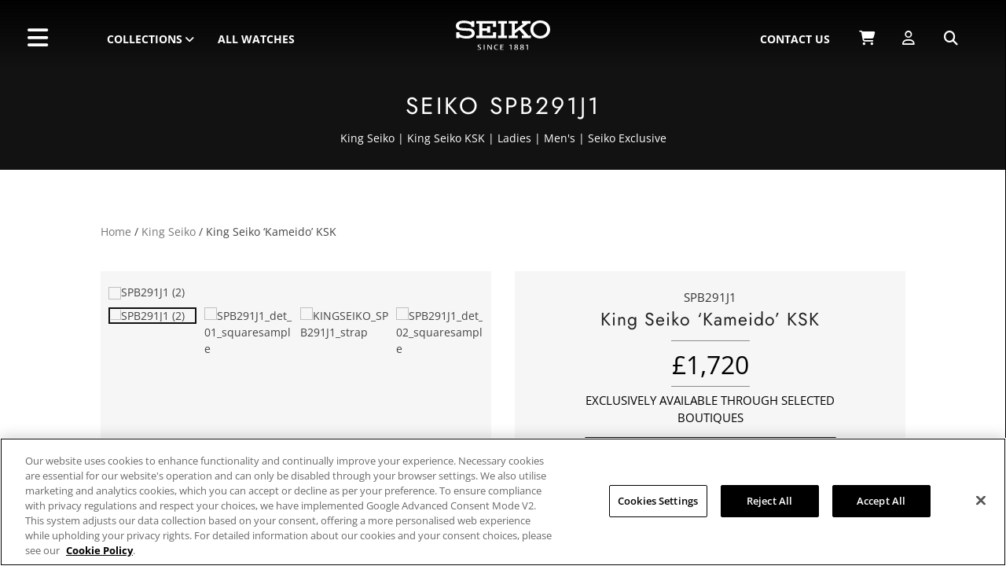

--- FILE ---
content_type: text/html; charset=UTF-8
request_url: https://www.seikoboutique.co.uk/product/king-seiko-kameido-spb291j1/
body_size: 61222
content:
<!DOCTYPE html>
<html lang="en-US">
<head>
	<meta charset="UTF-8" />
<meta http-equiv="X-UA-Compatible" content="IE=edge">
	<link rel="pingback" href="https://www.seikoboutique.co.uk/xmlrpc.php" />

	<script type="text/javascript">
		document.documentElement.className = 'js';
	</script>
	
	<title>King Seiko &#039;Kameido&#039; KSK | Seiko Boutique | The Official UK Online Store</title><link rel="preload" data-smush-preload as="image" href="https://www.seikoboutique.co.uk/wp-content/smush-avif/2022/06/SPB291J1-2-800x800.png.avif" fetchpriority="high" />
<link rel="preconnect" href="https://fonts.gstatic.com" crossorigin /><script id="diviarea-loader">window.DiviPopupData=window.DiviAreaConfig={"zIndex":1000000,"animateSpeed":400,"triggerClassPrefix":"show-popup-","idAttrib":"data-popup","modalIndicatorClass":"is-modal","blockingIndicatorClass":"is-blocking","defaultShowCloseButton":true,"withCloseClass":"with-close","noCloseClass":"no-close","triggerCloseClass":"close","singletonClass":"single","darkModeClass":"dark","noShadowClass":"no-shadow","altCloseClass":"close-alt","popupSelector":".et_pb_section.popup","initializeOnEvent":"et_pb_after_init_modules","popupWrapperClass":"area-outer-wrap","fullHeightClass":"full-height","openPopupClass":"da-overlay-visible","overlayClass":"da-overlay","exitIndicatorClass":"on-exit","hoverTriggerClass":"on-hover","clickTriggerClass":"on-click","onExitDelay":2000,"notMobileClass":"not-mobile","notTabletClass":"not-tablet","notDesktopClass":"not-desktop","baseContext":"body","activePopupClass":"is-open","closeButtonClass":"da-close","withLoaderClass":"with-loader","debug":false,"ajaxUrl":"https:\/\/www.seikoboutique.co.uk\/wp-admin\/admin-ajax.php","sys":[]};var divimode_loader=function(){"use strict";!function(t){t.DiviArea=t.DiviPopup={loaded:!1};var n=t.DiviArea,i=n.Hooks={},o={};function r(t,n,i){var r,e,c;if("string"==typeof t)if(o[t]){if(n)if((r=o[t])&&i)for(c=r.length;c--;)(e=r[c]).callback===n&&e.context===i&&(r[c]=!1);else for(c=r.length;c--;)r[c].callback===n&&(r[c]=!1)}else o[t]=[]}function e(t,n,i,r){if("string"==typeof t){var e={callback:n,priority:i,context:r},c=o[t];c?(c.push(e),c=function(t){var n,i,o,r,e=t.length;for(r=1;r<e;r++)for(n=t[r],i=r;i>0;i--)(o=t[i-1]).priority>n.priority&&(t[i]=o,t[i-1]=n);return t}(c)):c=[e],o[t]=c}}function c(t,n,i){"string"==typeof n&&(n=[n]);var r,e,c=[];for(r=0;r<n.length;r++)Array.prototype.push.apply(c,o[n[r]]);for(e=0;e<c.length;e++){var a=void 0;c[e]&&"function"==typeof c[e].callback&&("filter"===t?void 0!==(a=c[e].callback.apply(c[e].context,i))&&(i[0]=a):c[e].callback.apply(c[e].context,i))}if("filter"===t)return i[0]}i.silent=function(){return i},n.removeFilter=i.removeFilter=function(t,n){r(t,n)},n.removeAction=i.removeAction=function(t,n){r(t,n)},n.applyFilters=i.applyFilters=function(t){for(var n=[],i=arguments.length-1;i-- >0;)n[i]=arguments[i+1];return c("filter",t,n)},n.doAction=i.doAction=function(t){for(var n=[],i=arguments.length-1;i-- >0;)n[i]=arguments[i+1];c("action",t,n)},n.addFilter=i.addFilter=function(n,i,o,r){e(n,i,parseInt(o||10,10),r||t)},n.addAction=i.addAction=function(n,i,o,r){e(n,i,parseInt(o||10,10),r||t)},n.addActionOnce=i.addActionOnce=function(n,i,o,c){e(n,i,parseInt(o||10,10),c||t),e(n,(function(){r(n,i)}),1+parseInt(o||10,10),c||t)}}(window);return{}}();
</script><style id="et-builder-googlefonts-cached-inline">/* Original: https://fonts.googleapis.com/css?family=Jost:100,200,300,regular,500,600,700,800,900,100italic,200italic,300italic,italic,500italic,600italic,700italic,800italic,900italic|Open+Sans:300,regular,500,600,700,800,300italic,italic,500italic,600italic,700italic,800italic&#038;subset=latin,latin-ext&#038;display=swap *//* User Agent: Mozilla/5.0 (Unknown; Linux x86_64) AppleWebKit/538.1 (KHTML, like Gecko) Safari/538.1 Daum/4.1 */@font-face {font-family: 'Jost';font-style: italic;font-weight: 100;font-display: swap;src: url(https://fonts.gstatic.com/s/jost/v20/92zJtBhPNqw73oHH7BbQp4-B6XlrZu0EBIQkmw.ttf) format('truetype');}@font-face {font-family: 'Jost';font-style: italic;font-weight: 200;font-display: swap;src: url(https://fonts.gstatic.com/s/jost/v20/92zJtBhPNqw73oHH7BbQp4-B6XlrZm0FBIQkmw.ttf) format('truetype');}@font-face {font-family: 'Jost';font-style: italic;font-weight: 300;font-display: swap;src: url(https://fonts.gstatic.com/s/jost/v20/92zJtBhPNqw73oHH7BbQp4-B6XlrZrMFBIQkmw.ttf) format('truetype');}@font-face {font-family: 'Jost';font-style: italic;font-weight: 400;font-display: swap;src: url(https://fonts.gstatic.com/s/jost/v20/92zJtBhPNqw73oHH7BbQp4-B6XlrZu0FBIQkmw.ttf) format('truetype');}@font-face {font-family: 'Jost';font-style: italic;font-weight: 500;font-display: swap;src: url(https://fonts.gstatic.com/s/jost/v20/92zJtBhPNqw73oHH7BbQp4-B6XlrZt8FBIQkmw.ttf) format('truetype');}@font-face {font-family: 'Jost';font-style: italic;font-weight: 600;font-display: swap;src: url(https://fonts.gstatic.com/s/jost/v20/92zJtBhPNqw73oHH7BbQp4-B6XlrZjMCBIQkmw.ttf) format('truetype');}@font-face {font-family: 'Jost';font-style: italic;font-weight: 700;font-display: swap;src: url(https://fonts.gstatic.com/s/jost/v20/92zJtBhPNqw73oHH7BbQp4-B6XlrZgoCBIQkmw.ttf) format('truetype');}@font-face {font-family: 'Jost';font-style: italic;font-weight: 800;font-display: swap;src: url(https://fonts.gstatic.com/s/jost/v20/92zJtBhPNqw73oHH7BbQp4-B6XlrZm0CBIQkmw.ttf) format('truetype');}@font-face {font-family: 'Jost';font-style: italic;font-weight: 900;font-display: swap;src: url(https://fonts.gstatic.com/s/jost/v20/92zJtBhPNqw73oHH7BbQp4-B6XlrZkQCBIQkmw.ttf) format('truetype');}@font-face {font-family: 'Jost';font-style: normal;font-weight: 100;font-display: swap;src: url(https://fonts.gstatic.com/s/jost/v20/92zPtBhPNqw79Ij1E865zBUv7myjJDVPNI0.ttf) format('truetype');}@font-face {font-family: 'Jost';font-style: normal;font-weight: 200;font-display: swap;src: url(https://fonts.gstatic.com/s/jost/v20/92zPtBhPNqw79Ij1E865zBUv7mwjJTVPNI0.ttf) format('truetype');}@font-face {font-family: 'Jost';font-style: normal;font-weight: 300;font-display: swap;src: url(https://fonts.gstatic.com/s/jost/v20/92zPtBhPNqw79Ij1E865zBUv7mz9JTVPNI0.ttf) format('truetype');}@font-face {font-family: 'Jost';font-style: normal;font-weight: 400;font-display: swap;src: url(https://fonts.gstatic.com/s/jost/v20/92zPtBhPNqw79Ij1E865zBUv7myjJTVPNI0.ttf) format('truetype');}@font-face {font-family: 'Jost';font-style: normal;font-weight: 500;font-display: swap;src: url(https://fonts.gstatic.com/s/jost/v20/92zPtBhPNqw79Ij1E865zBUv7myRJTVPNI0.ttf) format('truetype');}@font-face {font-family: 'Jost';font-style: normal;font-weight: 600;font-display: swap;src: url(https://fonts.gstatic.com/s/jost/v20/92zPtBhPNqw79Ij1E865zBUv7mx9IjVPNI0.ttf) format('truetype');}@font-face {font-family: 'Jost';font-style: normal;font-weight: 700;font-display: swap;src: url(https://fonts.gstatic.com/s/jost/v20/92zPtBhPNqw79Ij1E865zBUv7mxEIjVPNI0.ttf) format('truetype');}@font-face {font-family: 'Jost';font-style: normal;font-weight: 800;font-display: swap;src: url(https://fonts.gstatic.com/s/jost/v20/92zPtBhPNqw79Ij1E865zBUv7mwjIjVPNI0.ttf) format('truetype');}@font-face {font-family: 'Jost';font-style: normal;font-weight: 900;font-display: swap;src: url(https://fonts.gstatic.com/s/jost/v20/92zPtBhPNqw79Ij1E865zBUv7mwKIjVPNI0.ttf) format('truetype');}@font-face {font-family: 'Open Sans';font-style: italic;font-weight: 300;font-stretch: normal;font-display: swap;src: url(https://fonts.gstatic.com/s/opensans/v44/memQYaGs126MiZpBA-UFUIcVXSCEkx2cmqvXlWq8tWZ0Pw86hd0Rk5hkWV4exQ.ttf) format('truetype');}@font-face {font-family: 'Open Sans';font-style: italic;font-weight: 400;font-stretch: normal;font-display: swap;src: url(https://fonts.gstatic.com/s/opensans/v44/memQYaGs126MiZpBA-UFUIcVXSCEkx2cmqvXlWq8tWZ0Pw86hd0Rk8ZkWV4exQ.ttf) format('truetype');}@font-face {font-family: 'Open Sans';font-style: italic;font-weight: 500;font-stretch: normal;font-display: swap;src: url(https://fonts.gstatic.com/s/opensans/v44/memQYaGs126MiZpBA-UFUIcVXSCEkx2cmqvXlWq8tWZ0Pw86hd0Rk_RkWV4exQ.ttf) format('truetype');}@font-face {font-family: 'Open Sans';font-style: italic;font-weight: 600;font-stretch: normal;font-display: swap;src: url(https://fonts.gstatic.com/s/opensans/v44/memQYaGs126MiZpBA-UFUIcVXSCEkx2cmqvXlWq8tWZ0Pw86hd0RkxhjWV4exQ.ttf) format('truetype');}@font-face {font-family: 'Open Sans';font-style: italic;font-weight: 700;font-stretch: normal;font-display: swap;src: url(https://fonts.gstatic.com/s/opensans/v44/memQYaGs126MiZpBA-UFUIcVXSCEkx2cmqvXlWq8tWZ0Pw86hd0RkyFjWV4exQ.ttf) format('truetype');}@font-face {font-family: 'Open Sans';font-style: italic;font-weight: 800;font-stretch: normal;font-display: swap;src: url(https://fonts.gstatic.com/s/opensans/v44/memQYaGs126MiZpBA-UFUIcVXSCEkx2cmqvXlWq8tWZ0Pw86hd0Rk0ZjWV4exQ.ttf) format('truetype');}@font-face {font-family: 'Open Sans';font-style: normal;font-weight: 300;font-stretch: normal;font-display: swap;src: url(https://fonts.gstatic.com/s/opensans/v44/memSYaGs126MiZpBA-UvWbX2vVnXBbObj2OVZyOOSr4dVJWUgsiH0B4uaVc.ttf) format('truetype');}@font-face {font-family: 'Open Sans';font-style: normal;font-weight: 400;font-stretch: normal;font-display: swap;src: url(https://fonts.gstatic.com/s/opensans/v44/memSYaGs126MiZpBA-UvWbX2vVnXBbObj2OVZyOOSr4dVJWUgsjZ0B4uaVc.ttf) format('truetype');}@font-face {font-family: 'Open Sans';font-style: normal;font-weight: 500;font-stretch: normal;font-display: swap;src: url(https://fonts.gstatic.com/s/opensans/v44/memSYaGs126MiZpBA-UvWbX2vVnXBbObj2OVZyOOSr4dVJWUgsjr0B4uaVc.ttf) format('truetype');}@font-face {font-family: 'Open Sans';font-style: normal;font-weight: 600;font-stretch: normal;font-display: swap;src: url(https://fonts.gstatic.com/s/opensans/v44/memSYaGs126MiZpBA-UvWbX2vVnXBbObj2OVZyOOSr4dVJWUgsgH1x4uaVc.ttf) format('truetype');}@font-face {font-family: 'Open Sans';font-style: normal;font-weight: 700;font-stretch: normal;font-display: swap;src: url(https://fonts.gstatic.com/s/opensans/v44/memSYaGs126MiZpBA-UvWbX2vVnXBbObj2OVZyOOSr4dVJWUgsg-1x4uaVc.ttf) format('truetype');}@font-face {font-family: 'Open Sans';font-style: normal;font-weight: 800;font-stretch: normal;font-display: swap;src: url(https://fonts.gstatic.com/s/opensans/v44/memSYaGs126MiZpBA-UvWbX2vVnXBbObj2OVZyOOSr4dVJWUgshZ1x4uaVc.ttf) format('truetype');}/* User Agent: Mozilla/5.0 (Windows NT 6.1; WOW64; rv:27.0) Gecko/20100101 Firefox/27.0 */@font-face {font-family: 'Jost';font-style: italic;font-weight: 100;font-display: swap;src: url(https://fonts.gstatic.com/l/font?kit=92zJtBhPNqw73oHH7BbQp4-B6XlrZu0EBIQkmA&skey=6edd74ad61b65ed6&v=v20) format('woff');}@font-face {font-family: 'Jost';font-style: italic;font-weight: 200;font-display: swap;src: url(https://fonts.gstatic.com/l/font?kit=92zJtBhPNqw73oHH7BbQp4-B6XlrZm0FBIQkmA&skey=6edd74ad61b65ed6&v=v20) format('woff');}@font-face {font-family: 'Jost';font-style: italic;font-weight: 300;font-display: swap;src: url(https://fonts.gstatic.com/l/font?kit=92zJtBhPNqw73oHH7BbQp4-B6XlrZrMFBIQkmA&skey=6edd74ad61b65ed6&v=v20) format('woff');}@font-face {font-family: 'Jost';font-style: italic;font-weight: 400;font-display: swap;src: url(https://fonts.gstatic.com/l/font?kit=92zJtBhPNqw73oHH7BbQp4-B6XlrZu0FBIQkmA&skey=6edd74ad61b65ed6&v=v20) format('woff');}@font-face {font-family: 'Jost';font-style: italic;font-weight: 500;font-display: swap;src: url(https://fonts.gstatic.com/l/font?kit=92zJtBhPNqw73oHH7BbQp4-B6XlrZt8FBIQkmA&skey=6edd74ad61b65ed6&v=v20) format('woff');}@font-face {font-family: 'Jost';font-style: italic;font-weight: 600;font-display: swap;src: url(https://fonts.gstatic.com/l/font?kit=92zJtBhPNqw73oHH7BbQp4-B6XlrZjMCBIQkmA&skey=6edd74ad61b65ed6&v=v20) format('woff');}@font-face {font-family: 'Jost';font-style: italic;font-weight: 700;font-display: swap;src: url(https://fonts.gstatic.com/l/font?kit=92zJtBhPNqw73oHH7BbQp4-B6XlrZgoCBIQkmA&skey=6edd74ad61b65ed6&v=v20) format('woff');}@font-face {font-family: 'Jost';font-style: italic;font-weight: 800;font-display: swap;src: url(https://fonts.gstatic.com/l/font?kit=92zJtBhPNqw73oHH7BbQp4-B6XlrZm0CBIQkmA&skey=6edd74ad61b65ed6&v=v20) format('woff');}@font-face {font-family: 'Jost';font-style: italic;font-weight: 900;font-display: swap;src: url(https://fonts.gstatic.com/l/font?kit=92zJtBhPNqw73oHH7BbQp4-B6XlrZkQCBIQkmA&skey=6edd74ad61b65ed6&v=v20) format('woff');}@font-face {font-family: 'Jost';font-style: normal;font-weight: 100;font-display: swap;src: url(https://fonts.gstatic.com/l/font?kit=92zPtBhPNqw79Ij1E865zBUv7myjJDVPNI4&skey=4145fd5d1d5ac665&v=v20) format('woff');}@font-face {font-family: 'Jost';font-style: normal;font-weight: 200;font-display: swap;src: url(https://fonts.gstatic.com/l/font?kit=92zPtBhPNqw79Ij1E865zBUv7mwjJTVPNI4&skey=4145fd5d1d5ac665&v=v20) format('woff');}@font-face {font-family: 'Jost';font-style: normal;font-weight: 300;font-display: swap;src: url(https://fonts.gstatic.com/l/font?kit=92zPtBhPNqw79Ij1E865zBUv7mz9JTVPNI4&skey=4145fd5d1d5ac665&v=v20) format('woff');}@font-face {font-family: 'Jost';font-style: normal;font-weight: 400;font-display: swap;src: url(https://fonts.gstatic.com/l/font?kit=92zPtBhPNqw79Ij1E865zBUv7myjJTVPNI4&skey=4145fd5d1d5ac665&v=v20) format('woff');}@font-face {font-family: 'Jost';font-style: normal;font-weight: 500;font-display: swap;src: url(https://fonts.gstatic.com/l/font?kit=92zPtBhPNqw79Ij1E865zBUv7myRJTVPNI4&skey=4145fd5d1d5ac665&v=v20) format('woff');}@font-face {font-family: 'Jost';font-style: normal;font-weight: 600;font-display: swap;src: url(https://fonts.gstatic.com/l/font?kit=92zPtBhPNqw79Ij1E865zBUv7mx9IjVPNI4&skey=4145fd5d1d5ac665&v=v20) format('woff');}@font-face {font-family: 'Jost';font-style: normal;font-weight: 700;font-display: swap;src: url(https://fonts.gstatic.com/l/font?kit=92zPtBhPNqw79Ij1E865zBUv7mxEIjVPNI4&skey=4145fd5d1d5ac665&v=v20) format('woff');}@font-face {font-family: 'Jost';font-style: normal;font-weight: 800;font-display: swap;src: url(https://fonts.gstatic.com/l/font?kit=92zPtBhPNqw79Ij1E865zBUv7mwjIjVPNI4&skey=4145fd5d1d5ac665&v=v20) format('woff');}@font-face {font-family: 'Jost';font-style: normal;font-weight: 900;font-display: swap;src: url(https://fonts.gstatic.com/l/font?kit=92zPtBhPNqw79Ij1E865zBUv7mwKIjVPNI4&skey=4145fd5d1d5ac665&v=v20) format('woff');}@font-face {font-family: 'Open Sans';font-style: italic;font-weight: 300;font-stretch: normal;font-display: swap;src: url(https://fonts.gstatic.com/l/font?kit=memQYaGs126MiZpBA-UFUIcVXSCEkx2cmqvXlWq8tWZ0Pw86hd0Rk5hkWV4exg&skey=743457fe2cc29280&v=v44) format('woff');}@font-face {font-family: 'Open Sans';font-style: italic;font-weight: 400;font-stretch: normal;font-display: swap;src: url(https://fonts.gstatic.com/l/font?kit=memQYaGs126MiZpBA-UFUIcVXSCEkx2cmqvXlWq8tWZ0Pw86hd0Rk8ZkWV4exg&skey=743457fe2cc29280&v=v44) format('woff');}@font-face {font-family: 'Open Sans';font-style: italic;font-weight: 500;font-stretch: normal;font-display: swap;src: url(https://fonts.gstatic.com/l/font?kit=memQYaGs126MiZpBA-UFUIcVXSCEkx2cmqvXlWq8tWZ0Pw86hd0Rk_RkWV4exg&skey=743457fe2cc29280&v=v44) format('woff');}@font-face {font-family: 'Open Sans';font-style: italic;font-weight: 600;font-stretch: normal;font-display: swap;src: url(https://fonts.gstatic.com/l/font?kit=memQYaGs126MiZpBA-UFUIcVXSCEkx2cmqvXlWq8tWZ0Pw86hd0RkxhjWV4exg&skey=743457fe2cc29280&v=v44) format('woff');}@font-face {font-family: 'Open Sans';font-style: italic;font-weight: 700;font-stretch: normal;font-display: swap;src: url(https://fonts.gstatic.com/l/font?kit=memQYaGs126MiZpBA-UFUIcVXSCEkx2cmqvXlWq8tWZ0Pw86hd0RkyFjWV4exg&skey=743457fe2cc29280&v=v44) format('woff');}@font-face {font-family: 'Open Sans';font-style: italic;font-weight: 800;font-stretch: normal;font-display: swap;src: url(https://fonts.gstatic.com/l/font?kit=memQYaGs126MiZpBA-UFUIcVXSCEkx2cmqvXlWq8tWZ0Pw86hd0Rk0ZjWV4exg&skey=743457fe2cc29280&v=v44) format('woff');}@font-face {font-family: 'Open Sans';font-style: normal;font-weight: 300;font-stretch: normal;font-display: swap;src: url(https://fonts.gstatic.com/l/font?kit=memSYaGs126MiZpBA-UvWbX2vVnXBbObj2OVZyOOSr4dVJWUgsiH0B4uaVQ&skey=62c1cbfccc78b4b2&v=v44) format('woff');}@font-face {font-family: 'Open Sans';font-style: normal;font-weight: 400;font-stretch: normal;font-display: swap;src: url(https://fonts.gstatic.com/l/font?kit=memSYaGs126MiZpBA-UvWbX2vVnXBbObj2OVZyOOSr4dVJWUgsjZ0B4uaVQ&skey=62c1cbfccc78b4b2&v=v44) format('woff');}@font-face {font-family: 'Open Sans';font-style: normal;font-weight: 500;font-stretch: normal;font-display: swap;src: url(https://fonts.gstatic.com/l/font?kit=memSYaGs126MiZpBA-UvWbX2vVnXBbObj2OVZyOOSr4dVJWUgsjr0B4uaVQ&skey=62c1cbfccc78b4b2&v=v44) format('woff');}@font-face {font-family: 'Open Sans';font-style: normal;font-weight: 600;font-stretch: normal;font-display: swap;src: url(https://fonts.gstatic.com/l/font?kit=memSYaGs126MiZpBA-UvWbX2vVnXBbObj2OVZyOOSr4dVJWUgsgH1x4uaVQ&skey=62c1cbfccc78b4b2&v=v44) format('woff');}@font-face {font-family: 'Open Sans';font-style: normal;font-weight: 700;font-stretch: normal;font-display: swap;src: url(https://fonts.gstatic.com/l/font?kit=memSYaGs126MiZpBA-UvWbX2vVnXBbObj2OVZyOOSr4dVJWUgsg-1x4uaVQ&skey=62c1cbfccc78b4b2&v=v44) format('woff');}@font-face {font-family: 'Open Sans';font-style: normal;font-weight: 800;font-stretch: normal;font-display: swap;src: url(https://fonts.gstatic.com/l/font?kit=memSYaGs126MiZpBA-UvWbX2vVnXBbObj2OVZyOOSr4dVJWUgshZ1x4uaVQ&skey=62c1cbfccc78b4b2&v=v44) format('woff');}/* User Agent: Mozilla/5.0 (Windows NT 6.3; rv:39.0) Gecko/20100101 Firefox/39.0 */@font-face {font-family: 'Jost';font-style: italic;font-weight: 100;font-display: swap;src: url(https://fonts.gstatic.com/s/jost/v20/92zJtBhPNqw73oHH7BbQp4-B6XlrZu0EBIQkng.woff2) format('woff2');}@font-face {font-family: 'Jost';font-style: italic;font-weight: 200;font-display: swap;src: url(https://fonts.gstatic.com/s/jost/v20/92zJtBhPNqw73oHH7BbQp4-B6XlrZm0FBIQkng.woff2) format('woff2');}@font-face {font-family: 'Jost';font-style: italic;font-weight: 300;font-display: swap;src: url(https://fonts.gstatic.com/s/jost/v20/92zJtBhPNqw73oHH7BbQp4-B6XlrZrMFBIQkng.woff2) format('woff2');}@font-face {font-family: 'Jost';font-style: italic;font-weight: 400;font-display: swap;src: url(https://fonts.gstatic.com/s/jost/v20/92zJtBhPNqw73oHH7BbQp4-B6XlrZu0FBIQkng.woff2) format('woff2');}@font-face {font-family: 'Jost';font-style: italic;font-weight: 500;font-display: swap;src: url(https://fonts.gstatic.com/s/jost/v20/92zJtBhPNqw73oHH7BbQp4-B6XlrZt8FBIQkng.woff2) format('woff2');}@font-face {font-family: 'Jost';font-style: italic;font-weight: 600;font-display: swap;src: url(https://fonts.gstatic.com/s/jost/v20/92zJtBhPNqw73oHH7BbQp4-B6XlrZjMCBIQkng.woff2) format('woff2');}@font-face {font-family: 'Jost';font-style: italic;font-weight: 700;font-display: swap;src: url(https://fonts.gstatic.com/s/jost/v20/92zJtBhPNqw73oHH7BbQp4-B6XlrZgoCBIQkng.woff2) format('woff2');}@font-face {font-family: 'Jost';font-style: italic;font-weight: 800;font-display: swap;src: url(https://fonts.gstatic.com/s/jost/v20/92zJtBhPNqw73oHH7BbQp4-B6XlrZm0CBIQkng.woff2) format('woff2');}@font-face {font-family: 'Jost';font-style: italic;font-weight: 900;font-display: swap;src: url(https://fonts.gstatic.com/s/jost/v20/92zJtBhPNqw73oHH7BbQp4-B6XlrZkQCBIQkng.woff2) format('woff2');}@font-face {font-family: 'Jost';font-style: normal;font-weight: 100;font-display: swap;src: url(https://fonts.gstatic.com/s/jost/v20/92zPtBhPNqw79Ij1E865zBUv7myjJDVPNIg.woff2) format('woff2');}@font-face {font-family: 'Jost';font-style: normal;font-weight: 200;font-display: swap;src: url(https://fonts.gstatic.com/s/jost/v20/92zPtBhPNqw79Ij1E865zBUv7mwjJTVPNIg.woff2) format('woff2');}@font-face {font-family: 'Jost';font-style: normal;font-weight: 300;font-display: swap;src: url(https://fonts.gstatic.com/s/jost/v20/92zPtBhPNqw79Ij1E865zBUv7mz9JTVPNIg.woff2) format('woff2');}@font-face {font-family: 'Jost';font-style: normal;font-weight: 400;font-display: swap;src: url(https://fonts.gstatic.com/s/jost/v20/92zPtBhPNqw79Ij1E865zBUv7myjJTVPNIg.woff2) format('woff2');}@font-face {font-family: 'Jost';font-style: normal;font-weight: 500;font-display: swap;src: url(https://fonts.gstatic.com/s/jost/v20/92zPtBhPNqw79Ij1E865zBUv7myRJTVPNIg.woff2) format('woff2');}@font-face {font-family: 'Jost';font-style: normal;font-weight: 600;font-display: swap;src: url(https://fonts.gstatic.com/s/jost/v20/92zPtBhPNqw79Ij1E865zBUv7mx9IjVPNIg.woff2) format('woff2');}@font-face {font-family: 'Jost';font-style: normal;font-weight: 700;font-display: swap;src: url(https://fonts.gstatic.com/s/jost/v20/92zPtBhPNqw79Ij1E865zBUv7mxEIjVPNIg.woff2) format('woff2');}@font-face {font-family: 'Jost';font-style: normal;font-weight: 800;font-display: swap;src: url(https://fonts.gstatic.com/s/jost/v20/92zPtBhPNqw79Ij1E865zBUv7mwjIjVPNIg.woff2) format('woff2');}@font-face {font-family: 'Jost';font-style: normal;font-weight: 900;font-display: swap;src: url(https://fonts.gstatic.com/s/jost/v20/92zPtBhPNqw79Ij1E865zBUv7mwKIjVPNIg.woff2) format('woff2');}@font-face {font-family: 'Open Sans';font-style: italic;font-weight: 300;font-stretch: normal;font-display: swap;src: url(https://fonts.gstatic.com/s/opensans/v44/memQYaGs126MiZpBA-UFUIcVXSCEkx2cmqvXlWq8tWZ0Pw86hd0Rk5hkWV4ewA.woff2) format('woff2');}@font-face {font-family: 'Open Sans';font-style: italic;font-weight: 400;font-stretch: normal;font-display: swap;src: url(https://fonts.gstatic.com/s/opensans/v44/memQYaGs126MiZpBA-UFUIcVXSCEkx2cmqvXlWq8tWZ0Pw86hd0Rk8ZkWV4ewA.woff2) format('woff2');}@font-face {font-family: 'Open Sans';font-style: italic;font-weight: 500;font-stretch: normal;font-display: swap;src: url(https://fonts.gstatic.com/s/opensans/v44/memQYaGs126MiZpBA-UFUIcVXSCEkx2cmqvXlWq8tWZ0Pw86hd0Rk_RkWV4ewA.woff2) format('woff2');}@font-face {font-family: 'Open Sans';font-style: italic;font-weight: 600;font-stretch: normal;font-display: swap;src: url(https://fonts.gstatic.com/s/opensans/v44/memQYaGs126MiZpBA-UFUIcVXSCEkx2cmqvXlWq8tWZ0Pw86hd0RkxhjWV4ewA.woff2) format('woff2');}@font-face {font-family: 'Open Sans';font-style: italic;font-weight: 700;font-stretch: normal;font-display: swap;src: url(https://fonts.gstatic.com/s/opensans/v44/memQYaGs126MiZpBA-UFUIcVXSCEkx2cmqvXlWq8tWZ0Pw86hd0RkyFjWV4ewA.woff2) format('woff2');}@font-face {font-family: 'Open Sans';font-style: italic;font-weight: 800;font-stretch: normal;font-display: swap;src: url(https://fonts.gstatic.com/s/opensans/v44/memQYaGs126MiZpBA-UFUIcVXSCEkx2cmqvXlWq8tWZ0Pw86hd0Rk0ZjWV4ewA.woff2) format('woff2');}@font-face {font-family: 'Open Sans';font-style: normal;font-weight: 300;font-stretch: normal;font-display: swap;src: url(https://fonts.gstatic.com/s/opensans/v44/memSYaGs126MiZpBA-UvWbX2vVnXBbObj2OVZyOOSr4dVJWUgsiH0B4uaVI.woff2) format('woff2');}@font-face {font-family: 'Open Sans';font-style: normal;font-weight: 400;font-stretch: normal;font-display: swap;src: url(https://fonts.gstatic.com/s/opensans/v44/memSYaGs126MiZpBA-UvWbX2vVnXBbObj2OVZyOOSr4dVJWUgsjZ0B4uaVI.woff2) format('woff2');}@font-face {font-family: 'Open Sans';font-style: normal;font-weight: 500;font-stretch: normal;font-display: swap;src: url(https://fonts.gstatic.com/s/opensans/v44/memSYaGs126MiZpBA-UvWbX2vVnXBbObj2OVZyOOSr4dVJWUgsjr0B4uaVI.woff2) format('woff2');}@font-face {font-family: 'Open Sans';font-style: normal;font-weight: 600;font-stretch: normal;font-display: swap;src: url(https://fonts.gstatic.com/s/opensans/v44/memSYaGs126MiZpBA-UvWbX2vVnXBbObj2OVZyOOSr4dVJWUgsgH1x4uaVI.woff2) format('woff2');}@font-face {font-family: 'Open Sans';font-style: normal;font-weight: 700;font-stretch: normal;font-display: swap;src: url(https://fonts.gstatic.com/s/opensans/v44/memSYaGs126MiZpBA-UvWbX2vVnXBbObj2OVZyOOSr4dVJWUgsg-1x4uaVI.woff2) format('woff2');}@font-face {font-family: 'Open Sans';font-style: normal;font-weight: 800;font-stretch: normal;font-display: swap;src: url(https://fonts.gstatic.com/s/opensans/v44/memSYaGs126MiZpBA-UvWbX2vVnXBbObj2OVZyOOSr4dVJWUgshZ1x4uaVI.woff2) format('woff2');}</style><meta name='robots' content='max-image-preview:large' />
<link rel='dns-prefetch' href='//static.klaviyo.com' />
<link rel='dns-prefetch' href='//www.googletagmanager.com' />
<link rel='dns-prefetch' href='//kit.fontawesome.com' />
<link rel='dns-prefetch' href='//capi-automation.s3.us-east-2.amazonaws.com' />
<link href='https://fonts.gstatic.com' crossorigin rel='preconnect' />
<link rel="alternate" type="application/rss+xml" title="Seiko Boutique | The Official UK Online Store &raquo; Feed" href="https://www.seikoboutique.co.uk/feed/" />
<link rel="alternate" type="application/rss+xml" title="Seiko Boutique | The Official UK Online Store &raquo; Comments Feed" href="https://www.seikoboutique.co.uk/comments/feed/" />
<link rel="alternate" title="oEmbed (JSON)" type="application/json+oembed" href="https://www.seikoboutique.co.uk/wp-json/oembed/1.0/embed?url=https%3A%2F%2Fwww.seikoboutique.co.uk%2Fproduct%2Fking-seiko-kameido-spb291j1%2F" />
<link rel="alternate" title="oEmbed (XML)" type="text/xml+oembed" href="https://www.seikoboutique.co.uk/wp-json/oembed/1.0/embed?url=https%3A%2F%2Fwww.seikoboutique.co.uk%2Fproduct%2Fking-seiko-kameido-spb291j1%2F&#038;format=xml" />
		<style>
			.lazyload,
			.lazyloading {
				max-width: 100%;
			}
		</style>
		<meta content="Seiko Boutique v.1.0.0" name="generator"/><link rel='stylesheet' id='wpamelia-divi-css' href='https://www.seikoboutique.co.uk/wp-content/plugins/ameliabooking/extensions/divi_amelia/styles/divi-amelia.css?ver=9.0.4' type='text/css' media='all' />
<link rel='stylesheet' id='font-awesome-5-compat-css' href='https://www.seikoboutique.co.uk/wp-content/plugins/woocommerce-ajax-filters/berocket/assets/css/fontawesome4-compat.min.css?ver=bede7a4085c0330768ba3281fa9e1f19' type='text/css' media='all' />
<link rel='stylesheet' id='aws-divi-css' href='https://www.seikoboutique.co.uk/wp-content/plugins/advanced-woo-search-pro/includes/modules/divi/divi.css?ver=3.52' type='text/css' media='all' />
<link rel='stylesheet' id='forminator-module-css-222426-css' href='https://www.seikoboutique.co.uk/wp-content/uploads/forminator/222426_395536e500b3d7480dc86dc752f2abe4/css/style-222426.css?ver=1724752627' type='text/css' media='all' />
<link rel='stylesheet' id='forminator-icons-css' href='https://www.seikoboutique.co.uk/wp-content/plugins/forminator/assets/forminator-ui/css/forminator-icons.min.css?ver=1.50.1' type='text/css' media='all' />
<link rel='stylesheet' id='forminator-utilities-css' href='https://www.seikoboutique.co.uk/wp-content/plugins/forminator/assets/forminator-ui/css/src/forminator-utilities.min.css?ver=1.50.1' type='text/css' media='all' />
<link rel='stylesheet' id='forminator-grid-default-css' href='https://www.seikoboutique.co.uk/wp-content/plugins/forminator/assets/forminator-ui/css/src/grid/forminator-grid.open.min.css?ver=1.50.1' type='text/css' media='all' />
<link rel='stylesheet' id='forminator-forms-default-base-css' href='https://www.seikoboutique.co.uk/wp-content/plugins/forminator/assets/forminator-ui/css/src/form/forminator-form-default.base.min.css?ver=1.50.1' type='text/css' media='all' />
<link rel='stylesheet' id='buttons-css' href='https://www.seikoboutique.co.uk/wp-includes/css/buttons.min.css?ver=bede7a4085c0330768ba3281fa9e1f19' type='text/css' media='all' />
<style id='wp-emoji-styles-inline-css' type='text/css'>

	img.wp-smiley, img.emoji {
		display: inline !important;
		border: none !important;
		box-shadow: none !important;
		height: 1em !important;
		width: 1em !important;
		margin: 0 0.07em !important;
		vertical-align: -0.1em !important;
		background: none !important;
		padding: 0 !important;
	}
/*# sourceURL=wp-emoji-styles-inline-css */
</style>
<link rel='stylesheet' id='wp-block-library-css' href='https://www.seikoboutique.co.uk/wp-includes/css/dist/block-library/style.min.css?ver=bede7a4085c0330768ba3281fa9e1f19' type='text/css' media='all' />
<style id='global-styles-inline-css' type='text/css'>
:root{--wp--preset--aspect-ratio--square: 1;--wp--preset--aspect-ratio--4-3: 4/3;--wp--preset--aspect-ratio--3-4: 3/4;--wp--preset--aspect-ratio--3-2: 3/2;--wp--preset--aspect-ratio--2-3: 2/3;--wp--preset--aspect-ratio--16-9: 16/9;--wp--preset--aspect-ratio--9-16: 9/16;--wp--preset--color--black: #000000;--wp--preset--color--cyan-bluish-gray: #abb8c3;--wp--preset--color--white: #ffffff;--wp--preset--color--pale-pink: #f78da7;--wp--preset--color--vivid-red: #cf2e2e;--wp--preset--color--luminous-vivid-orange: #ff6900;--wp--preset--color--luminous-vivid-amber: #fcb900;--wp--preset--color--light-green-cyan: #7bdcb5;--wp--preset--color--vivid-green-cyan: #00d084;--wp--preset--color--pale-cyan-blue: #8ed1fc;--wp--preset--color--vivid-cyan-blue: #0693e3;--wp--preset--color--vivid-purple: #9b51e0;--wp--preset--gradient--vivid-cyan-blue-to-vivid-purple: linear-gradient(135deg,rgb(6,147,227) 0%,rgb(155,81,224) 100%);--wp--preset--gradient--light-green-cyan-to-vivid-green-cyan: linear-gradient(135deg,rgb(122,220,180) 0%,rgb(0,208,130) 100%);--wp--preset--gradient--luminous-vivid-amber-to-luminous-vivid-orange: linear-gradient(135deg,rgb(252,185,0) 0%,rgb(255,105,0) 100%);--wp--preset--gradient--luminous-vivid-orange-to-vivid-red: linear-gradient(135deg,rgb(255,105,0) 0%,rgb(207,46,46) 100%);--wp--preset--gradient--very-light-gray-to-cyan-bluish-gray: linear-gradient(135deg,rgb(238,238,238) 0%,rgb(169,184,195) 100%);--wp--preset--gradient--cool-to-warm-spectrum: linear-gradient(135deg,rgb(74,234,220) 0%,rgb(151,120,209) 20%,rgb(207,42,186) 40%,rgb(238,44,130) 60%,rgb(251,105,98) 80%,rgb(254,248,76) 100%);--wp--preset--gradient--blush-light-purple: linear-gradient(135deg,rgb(255,206,236) 0%,rgb(152,150,240) 100%);--wp--preset--gradient--blush-bordeaux: linear-gradient(135deg,rgb(254,205,165) 0%,rgb(254,45,45) 50%,rgb(107,0,62) 100%);--wp--preset--gradient--luminous-dusk: linear-gradient(135deg,rgb(255,203,112) 0%,rgb(199,81,192) 50%,rgb(65,88,208) 100%);--wp--preset--gradient--pale-ocean: linear-gradient(135deg,rgb(255,245,203) 0%,rgb(182,227,212) 50%,rgb(51,167,181) 100%);--wp--preset--gradient--electric-grass: linear-gradient(135deg,rgb(202,248,128) 0%,rgb(113,206,126) 100%);--wp--preset--gradient--midnight: linear-gradient(135deg,rgb(2,3,129) 0%,rgb(40,116,252) 100%);--wp--preset--font-size--small: 13px;--wp--preset--font-size--medium: 20px;--wp--preset--font-size--large: 36px;--wp--preset--font-size--x-large: 42px;--wp--preset--spacing--20: 0.44rem;--wp--preset--spacing--30: 0.67rem;--wp--preset--spacing--40: 1rem;--wp--preset--spacing--50: 1.5rem;--wp--preset--spacing--60: 2.25rem;--wp--preset--spacing--70: 3.38rem;--wp--preset--spacing--80: 5.06rem;--wp--preset--shadow--natural: 6px 6px 9px rgba(0, 0, 0, 0.2);--wp--preset--shadow--deep: 12px 12px 50px rgba(0, 0, 0, 0.4);--wp--preset--shadow--sharp: 6px 6px 0px rgba(0, 0, 0, 0.2);--wp--preset--shadow--outlined: 6px 6px 0px -3px rgb(255, 255, 255), 6px 6px rgb(0, 0, 0);--wp--preset--shadow--crisp: 6px 6px 0px rgb(0, 0, 0);}:root { --wp--style--global--content-size: 823px;--wp--style--global--wide-size: 1080px; }:where(body) { margin: 0; }.wp-site-blocks > .alignleft { float: left; margin-right: 2em; }.wp-site-blocks > .alignright { float: right; margin-left: 2em; }.wp-site-blocks > .aligncenter { justify-content: center; margin-left: auto; margin-right: auto; }:where(.is-layout-flex){gap: 0.5em;}:where(.is-layout-grid){gap: 0.5em;}.is-layout-flow > .alignleft{float: left;margin-inline-start: 0;margin-inline-end: 2em;}.is-layout-flow > .alignright{float: right;margin-inline-start: 2em;margin-inline-end: 0;}.is-layout-flow > .aligncenter{margin-left: auto !important;margin-right: auto !important;}.is-layout-constrained > .alignleft{float: left;margin-inline-start: 0;margin-inline-end: 2em;}.is-layout-constrained > .alignright{float: right;margin-inline-start: 2em;margin-inline-end: 0;}.is-layout-constrained > .aligncenter{margin-left: auto !important;margin-right: auto !important;}.is-layout-constrained > :where(:not(.alignleft):not(.alignright):not(.alignfull)){max-width: var(--wp--style--global--content-size);margin-left: auto !important;margin-right: auto !important;}.is-layout-constrained > .alignwide{max-width: var(--wp--style--global--wide-size);}body .is-layout-flex{display: flex;}.is-layout-flex{flex-wrap: wrap;align-items: center;}.is-layout-flex > :is(*, div){margin: 0;}body .is-layout-grid{display: grid;}.is-layout-grid > :is(*, div){margin: 0;}body{padding-top: 0px;padding-right: 0px;padding-bottom: 0px;padding-left: 0px;}:root :where(.wp-element-button, .wp-block-button__link){background-color: #32373c;border-width: 0;color: #fff;font-family: inherit;font-size: inherit;font-style: inherit;font-weight: inherit;letter-spacing: inherit;line-height: inherit;padding-top: calc(0.667em + 2px);padding-right: calc(1.333em + 2px);padding-bottom: calc(0.667em + 2px);padding-left: calc(1.333em + 2px);text-decoration: none;text-transform: inherit;}.has-black-color{color: var(--wp--preset--color--black) !important;}.has-cyan-bluish-gray-color{color: var(--wp--preset--color--cyan-bluish-gray) !important;}.has-white-color{color: var(--wp--preset--color--white) !important;}.has-pale-pink-color{color: var(--wp--preset--color--pale-pink) !important;}.has-vivid-red-color{color: var(--wp--preset--color--vivid-red) !important;}.has-luminous-vivid-orange-color{color: var(--wp--preset--color--luminous-vivid-orange) !important;}.has-luminous-vivid-amber-color{color: var(--wp--preset--color--luminous-vivid-amber) !important;}.has-light-green-cyan-color{color: var(--wp--preset--color--light-green-cyan) !important;}.has-vivid-green-cyan-color{color: var(--wp--preset--color--vivid-green-cyan) !important;}.has-pale-cyan-blue-color{color: var(--wp--preset--color--pale-cyan-blue) !important;}.has-vivid-cyan-blue-color{color: var(--wp--preset--color--vivid-cyan-blue) !important;}.has-vivid-purple-color{color: var(--wp--preset--color--vivid-purple) !important;}.has-black-background-color{background-color: var(--wp--preset--color--black) !important;}.has-cyan-bluish-gray-background-color{background-color: var(--wp--preset--color--cyan-bluish-gray) !important;}.has-white-background-color{background-color: var(--wp--preset--color--white) !important;}.has-pale-pink-background-color{background-color: var(--wp--preset--color--pale-pink) !important;}.has-vivid-red-background-color{background-color: var(--wp--preset--color--vivid-red) !important;}.has-luminous-vivid-orange-background-color{background-color: var(--wp--preset--color--luminous-vivid-orange) !important;}.has-luminous-vivid-amber-background-color{background-color: var(--wp--preset--color--luminous-vivid-amber) !important;}.has-light-green-cyan-background-color{background-color: var(--wp--preset--color--light-green-cyan) !important;}.has-vivid-green-cyan-background-color{background-color: var(--wp--preset--color--vivid-green-cyan) !important;}.has-pale-cyan-blue-background-color{background-color: var(--wp--preset--color--pale-cyan-blue) !important;}.has-vivid-cyan-blue-background-color{background-color: var(--wp--preset--color--vivid-cyan-blue) !important;}.has-vivid-purple-background-color{background-color: var(--wp--preset--color--vivid-purple) !important;}.has-black-border-color{border-color: var(--wp--preset--color--black) !important;}.has-cyan-bluish-gray-border-color{border-color: var(--wp--preset--color--cyan-bluish-gray) !important;}.has-white-border-color{border-color: var(--wp--preset--color--white) !important;}.has-pale-pink-border-color{border-color: var(--wp--preset--color--pale-pink) !important;}.has-vivid-red-border-color{border-color: var(--wp--preset--color--vivid-red) !important;}.has-luminous-vivid-orange-border-color{border-color: var(--wp--preset--color--luminous-vivid-orange) !important;}.has-luminous-vivid-amber-border-color{border-color: var(--wp--preset--color--luminous-vivid-amber) !important;}.has-light-green-cyan-border-color{border-color: var(--wp--preset--color--light-green-cyan) !important;}.has-vivid-green-cyan-border-color{border-color: var(--wp--preset--color--vivid-green-cyan) !important;}.has-pale-cyan-blue-border-color{border-color: var(--wp--preset--color--pale-cyan-blue) !important;}.has-vivid-cyan-blue-border-color{border-color: var(--wp--preset--color--vivid-cyan-blue) !important;}.has-vivid-purple-border-color{border-color: var(--wp--preset--color--vivid-purple) !important;}.has-vivid-cyan-blue-to-vivid-purple-gradient-background{background: var(--wp--preset--gradient--vivid-cyan-blue-to-vivid-purple) !important;}.has-light-green-cyan-to-vivid-green-cyan-gradient-background{background: var(--wp--preset--gradient--light-green-cyan-to-vivid-green-cyan) !important;}.has-luminous-vivid-amber-to-luminous-vivid-orange-gradient-background{background: var(--wp--preset--gradient--luminous-vivid-amber-to-luminous-vivid-orange) !important;}.has-luminous-vivid-orange-to-vivid-red-gradient-background{background: var(--wp--preset--gradient--luminous-vivid-orange-to-vivid-red) !important;}.has-very-light-gray-to-cyan-bluish-gray-gradient-background{background: var(--wp--preset--gradient--very-light-gray-to-cyan-bluish-gray) !important;}.has-cool-to-warm-spectrum-gradient-background{background: var(--wp--preset--gradient--cool-to-warm-spectrum) !important;}.has-blush-light-purple-gradient-background{background: var(--wp--preset--gradient--blush-light-purple) !important;}.has-blush-bordeaux-gradient-background{background: var(--wp--preset--gradient--blush-bordeaux) !important;}.has-luminous-dusk-gradient-background{background: var(--wp--preset--gradient--luminous-dusk) !important;}.has-pale-ocean-gradient-background{background: var(--wp--preset--gradient--pale-ocean) !important;}.has-electric-grass-gradient-background{background: var(--wp--preset--gradient--electric-grass) !important;}.has-midnight-gradient-background{background: var(--wp--preset--gradient--midnight) !important;}.has-small-font-size{font-size: var(--wp--preset--font-size--small) !important;}.has-medium-font-size{font-size: var(--wp--preset--font-size--medium) !important;}.has-large-font-size{font-size: var(--wp--preset--font-size--large) !important;}.has-x-large-font-size{font-size: var(--wp--preset--font-size--x-large) !important;}
/*# sourceURL=global-styles-inline-css */
</style>

<style id='font-awesome-svg-styles-default-inline-css' type='text/css'>
.svg-inline--fa {
  display: inline-block;
  height: 1em;
  overflow: visible;
  vertical-align: -.125em;
}
/*# sourceURL=font-awesome-svg-styles-default-inline-css */
</style>
<link rel='stylesheet' id='font-awesome-svg-styles-css' href='https://www.seikoboutique.co.uk/wp-content/uploads/font-awesome/v6.7.2/css/svg-with-js.css' type='text/css' media='all' />
<style id='font-awesome-svg-styles-inline-css' type='text/css'>
   .wp-block-font-awesome-icon svg::before,
   .wp-rich-text-font-awesome-icon svg::before {content: unset;}
/*# sourceURL=font-awesome-svg-styles-inline-css */
</style>
<link rel='stylesheet' id='fgf-frontend-css' href='https://www.seikoboutique.co.uk/wp-content/plugins/free-gifts-for-woocommerce/assets/css/frontend.css?ver=12.9.0' type='text/css' media='all' />
<link rel='stylesheet' id='owl-carousel-css' href='https://www.seikoboutique.co.uk/wp-content/plugins/free-gifts-for-woocommerce/assets/css/owl.carousel.min.css?ver=12.9.0' type='text/css' media='all' />
<link rel='stylesheet' id='fgf-owl-carousel-css' href='https://www.seikoboutique.co.uk/wp-content/plugins/free-gifts-for-woocommerce/assets/css/owl-carousel-enhanced.css?ver=12.9.0' type='text/css' media='all' />
<link rel='stylesheet' id='lightcase-css' href='https://www.seikoboutique.co.uk/wp-content/plugins/free-gifts-for-woocommerce/assets/css/lightcase.min.css?ver=12.9.0' type='text/css' media='all' />
<link rel='stylesheet' id='geot-css-css' href='https://www.seikoboutique.co.uk/wp-content/plugins/geotargetingwp/public/css/geotarget-public.min.css?ver=bede7a4085c0330768ba3281fa9e1f19' type='text/css' media='all' />
<link rel='stylesheet' id='woocommerce-wishlists-css' href='https://www.seikoboutique.co.uk/wp-content/plugins/woocommerce-wishlists/assets/css/woocommerce-wishlists.min.css?ver=2.3.9' type='text/css' media='all' />
<link rel='stylesheet' id='woocommerce-layout-css' href='https://www.seikoboutique.co.uk/wp-content/plugins/woocommerce/assets/css/woocommerce-layout.css?ver=10.4.3' type='text/css' media='all' />
<link rel='stylesheet' id='woocommerce-smallscreen-css' href='https://www.seikoboutique.co.uk/wp-content/plugins/woocommerce/assets/css/woocommerce-smallscreen.css?ver=10.4.3' type='text/css' media='only screen and (max-width: 768px)' />
<link rel='stylesheet' id='woocommerce-general-css' href='https://www.seikoboutique.co.uk/wp-content/plugins/woocommerce/assets/css/woocommerce.css?ver=10.4.3' type='text/css' media='all' />
<style id='woocommerce-inline-inline-css' type='text/css'>
.woocommerce form .form-row .required { visibility: visible; }
/*# sourceURL=woocommerce-inline-inline-css */
</style>
<link rel='stylesheet' id='wt-woocommerce-related-products-css' href='https://www.seikoboutique.co.uk/wp-content/plugins/wt-woocommerce-related-products/public/css/custom-related-products-public.css?ver=1.7.6' type='text/css' media='all' />
<link rel='stylesheet' id='carousel-css-css' href='https://www.seikoboutique.co.uk/wp-content/plugins/wt-woocommerce-related-products/public/css/owl.carousel.min.css?ver=1.7.6' type='text/css' media='all' />
<link rel='stylesheet' id='carousel-theme-css-css' href='https://www.seikoboutique.co.uk/wp-content/plugins/wt-woocommerce-related-products/public/css/owl.theme.default.min.css?ver=1.7.6' type='text/css' media='all' />
<link rel='stylesheet' id='aws-pro-style-css' href='https://www.seikoboutique.co.uk/wp-content/plugins/advanced-woo-search-pro/assets/css/common.min.css?ver=pro3.52' type='text/css' media='all' />
<link rel='stylesheet' id='css-divi-area-css' href='https://www.seikoboutique.co.uk/wp-content/plugins/popups-for-divi/styles/front.min.css?ver=3.2.3' type='text/css' media='all' />
<style id='css-divi-area-inline-css' type='text/css'>
.et_pb_section.popup{display:none}
/*# sourceURL=css-divi-area-inline-css */
</style>
<link rel='stylesheet' id='css-divi-area-popuphidden-css' href='https://www.seikoboutique.co.uk/wp-content/plugins/popups-for-divi/styles/front-popuphidden.min.css?ver=3.2.3' type='text/css' media='all' />
<link rel='stylesheet' id='divi_amelia-styles-css' href='https://www.seikoboutique.co.uk/wp-content/plugins/ameliabooking/extensions/divi_amelia/styles/style.min.css?ver=1.0.0' type='text/css' media='all' />
<link rel='stylesheet' id='wc-sagepaydirect-css' href='https://www.seikoboutique.co.uk/wp-content/plugins/woocommerce-gateway-sagepay-form/assets/css/checkout.css?ver=5.16.1' type='text/css' media='' />
<link rel='stylesheet' id='iconic-wis-styles-css' href='https://www.seikoboutique.co.uk/wp-content/plugins/iconic-woo-image-swap/assets/frontend/css/main.min.css?ver=2.13.0' type='text/css' media='all' />
<link rel='stylesheet' id='shiftnav-css' href='https://www.seikoboutique.co.uk/wp-content/plugins/shiftnav-pro/pro/assets/css/shiftnav.min.css?ver=1.8.2' type='text/css' media='all' />
<link rel='stylesheet' id='ubermenu-css' href='https://www.seikoboutique.co.uk/wp-content/plugins/ubermenu/pro/assets/css/ubermenu.min.css?ver=3.8.4' type='text/css' media='all' />
<link rel='stylesheet' id='ubermenu-clean-white-css' href='https://www.seikoboutique.co.uk/wp-content/plugins/ubermenu/pro/assets/css/skins/cleanwhite.css?ver=bede7a4085c0330768ba3281fa9e1f19' type='text/css' media='all' />
<link rel='stylesheet' id='slick-carousel-css' href='https://www.seikoboutique.co.uk/wp-content/plugins/iconic-woothumbs/assets/frontend/css/lib/slick/slick.css?ver=1769071348' type='text/css' media='all' />
<link rel='stylesheet' id='iconic-woothumbs-css-css' href='https://www.seikoboutique.co.uk/wp-content/plugins/iconic-woothumbs/assets/frontend/css/main.min.css?ver=1769071348' type='text/css' media='all' />
<link rel='stylesheet' id='shiftnav-light-css' href='https://www.seikoboutique.co.uk/wp-content/plugins/shiftnav-pro/assets/css/skins/light.css?ver=1.8.2' type='text/css' media='all' />
<link rel='stylesheet' id='divi-style-parent-css' href='https://www.seikoboutique.co.uk/wp-content/themes/Divi/style-static.min.css?ver=4.27.5' type='text/css' media='all' />
<link rel='stylesheet' id='divi-style-css' href='https://www.seikoboutique.co.uk/wp-content/themes/SeikoBoutique/style.css?ver=202509250809' type='text/css' media='all' />
    <!-- CookiePro Cookies Consent Notice start for www.seikoboutique.co.uk -->
    <script type="text/javascript" src="https://cookie-cdn.cookiepro.com/consent/846d790a-2ac6-4099-9bfc-fd311cff1420/OtAutoBlock.js" ></script>
    <script src="https://cookie-cdn.cookiepro.com/scripttemplates/otSDKStub.js"  type="text/javascript" charset="UTF-8" data-domain-script="846d790a-2ac6-4099-9bfc-fd311cff1420" ></script>
    <script type="text/javascript">
        function OptanonWrapper() { }
    </script>
    <!-- CookiePro Cookies Consent Notice end for www.seikoboutique.co.uk -->
<!--n2css--><!--n2js--><script type="text/javascript" id="woocommerce-google-analytics-integration-gtag-js-after">
/* <![CDATA[ */
/* Google Analytics for WooCommerce (gtag.js) */
					window.dataLayer = window.dataLayer || [];
					function gtag(){dataLayer.push(arguments);}
					// Set up default consent state.
					for ( const mode of [{"analytics_storage":"denied","ad_storage":"denied","ad_user_data":"denied","ad_personalization":"denied","region":["AT","BE","BG","HR","CY","CZ","DK","EE","FI","FR","DE","GR","HU","IS","IE","IT","LV","LI","LT","LU","MT","NL","NO","PL","PT","RO","SK","SI","ES","SE","GB","CH"]}] || [] ) {
						gtag( "consent", "default", { "wait_for_update": 500, ...mode } );
					}
					gtag("js", new Date());
					gtag("set", "developer_id.dOGY3NW", true);
					gtag("config", "G-1SRJRDCN7X", {"track_404":true,"allow_google_signals":true,"logged_in":false,"linker":{"domains":[],"allow_incoming":false},"custom_map":{"dimension1":"logged_in"}});
//# sourceURL=woocommerce-google-analytics-integration-gtag-js-after
/* ]]> */
</script>
<script type="text/javascript" data-ot-ignore src="https://www.seikoboutique.co.uk/wp-includes/js/jquery/jquery.min.js?ver=3.7.1" id="jquery-core-js"></script>
<script type="text/javascript" data-ot-ignore src="https://www.seikoboutique.co.uk/wp-includes/js/jquery/jquery-migrate.min.js?ver=3.4.1" id="jquery-migrate-js"></script>
<script type="text/javascript" src="https://www.seikoboutique.co.uk/wp-content/plugins/forminator/assets/js/library/jquery.validate.min.js?ver=1.50.1" id="forminator-jquery-validate-js"></script>
<script type="text/javascript" src="https://www.seikoboutique.co.uk/wp-content/plugins/forminator/assets/forminator-ui/js/forminator-form.min.js?ver=1.50.1" id="forminator-form-js"></script>
<script type="text/javascript" id="forminator-front-scripts-js-extra">
/* <![CDATA[ */
var ForminatorFront = {"ajaxUrl":"https://www.seikoboutique.co.uk/wp-admin/admin-ajax.php","cform":{"processing":"Submitting form, please wait","error":"An error occurred while processing the form. Please try again","upload_error":"An upload error occurred while processing the form. Please try again","pagination_prev":"Previous","pagination_next":"Next","pagination_go":"Submit","gateway":{"processing":"Processing payment, please wait","paid":"Success! Payment confirmed. Submitting form, please wait","error":"Error! Something went wrong when verifying the payment"},"captcha_error":"Invalid CAPTCHA","no_file_chosen":"No file chosen","intlTelInput_utils_script":"https://www.seikoboutique.co.uk/wp-content/plugins/forminator/assets/js/library/intlTelInputUtils.js","process_error":"Please try again","payment_failed":"Payment failed. Please try again.","payment_cancelled":"Payment was cancelled"},"poll":{"processing":"Submitting vote, please wait","error":"An error occurred saving the vote. Please try again"},"quiz":{"view_results":"View Results"},"select2":{"load_more":"Loading more results\u2026","no_result_found":"No results found","searching":"Searching\u2026","loaded_error":"The results could not be loaded."}};
//# sourceURL=forminator-front-scripts-js-extra
/* ]]> */
</script>
<script type="text/javascript" src="https://www.seikoboutique.co.uk/wp-content/plugins/forminator/build/front/front.multi.min.js?ver=1.50.1" id="forminator-front-scripts-js"></script>
<script type="text/javascript" src="https://www.seikoboutique.co.uk/wp-content/plugins/woocommerce/assets/js/jquery-blockui/jquery.blockUI.min.js?ver=2.7.0-wc.10.4.3" id="wc-jquery-blockui-js" data-wp-strategy="defer"></script>
<script type="text/javascript" id="fgf-frontend-js-extra">
/* <![CDATA[ */
var fgf_frontend_params = {"is_block_cart":"","is_block_checkout":"","gift_products_pagination_nonce":"4fbc328a1c","gift_product_nonce":"2316528dc4","ajaxurl":"https://www.seikoboutique.co.uk/wp-admin/admin-ajax.php","current_page_url":"https://www.seikoboutique.co.uk/product/king-seiko-kameido-spb291j1/","add_to_cart_link":"https://www.seikoboutique.co.uk/product/king-seiko-kameido-spb291j1/?fgf_gift_product=%s&fgf_rule_id=%s&fgf_buy_product_id=%s&fgf_coupon_id=%s","ajax_add_to_cart":"no","quantity_field_enabled":"2","dropdown_add_to_cart_behaviour":"1","dropdown_display_type":"1","add_to_cart_alert_message":"Please select a Gift","force_checkout_type":"1"};
//# sourceURL=fgf-frontend-js-extra
/* ]]> */
</script>
<script type="text/javascript" src="https://www.seikoboutique.co.uk/wp-content/plugins/free-gifts-for-woocommerce/assets/js/frontend.js?ver=12.9.0" id="fgf-frontend-js"></script>
<script type="text/javascript" src="https://www.seikoboutique.co.uk/wp-content/plugins/free-gifts-for-woocommerce/assets/js/owl.carousel.min.js?ver=12.9.0" id="owl-carousel-js"></script>
<script type="text/javascript" id="fgf-owl-carousel-js-extra">
/* <![CDATA[ */
var fgf_owl_carousel_params = {"desktop_count":"3","tablet_count":"2","mobile_count":"1","item_margin":"10","nav":"true","nav_prev_text":"\u003C","nav_next_text":"\u003E","pagination":"true","item_per_slide":"1","slide_speed":"5000","auto_play":"true"};
//# sourceURL=fgf-owl-carousel-js-extra
/* ]]> */
</script>
<script type="text/javascript" src="https://www.seikoboutique.co.uk/wp-content/plugins/free-gifts-for-woocommerce/assets/js/owl-carousel-enhanced.js?ver=12.9.0" id="fgf-owl-carousel-js"></script>
<script type="text/javascript" src="https://www.seikoboutique.co.uk/wp-content/plugins/free-gifts-for-woocommerce/assets/js/lightcase.min.js?ver=12.9.0" id="lightcase-js"></script>
<script type="text/javascript" src="https://www.seikoboutique.co.uk/wp-content/plugins/free-gifts-for-woocommerce/assets/js/fgf-lightcase-enhanced.js?ver=12.9.0" id="fgf-lightcase-js"></script>
<script type="text/javascript" id="wc-add-to-cart-js-extra">
/* <![CDATA[ */
var wc_add_to_cart_params = {"ajax_url":"/wp-admin/admin-ajax.php","wc_ajax_url":"/?wc-ajax=%%endpoint%%","i18n_view_cart":"View shopping bag","cart_url":"https://www.seikoboutique.co.uk/bag/","is_cart":"","cart_redirect_after_add":"no"};
//# sourceURL=wc-add-to-cart-js-extra
/* ]]> */
</script>
<script type="text/javascript" src="https://www.seikoboutique.co.uk/wp-content/plugins/woocommerce/assets/js/frontend/add-to-cart.min.js?ver=10.4.3" id="wc-add-to-cart-js" defer="defer" data-wp-strategy="defer"></script>
<script type="text/javascript" src="https://www.seikoboutique.co.uk/wp-content/plugins/woocommerce/assets/js/zoom/jquery.zoom.min.js?ver=1.7.21-wc.10.4.3" id="wc-zoom-js" defer="defer" data-wp-strategy="defer"></script>
<script type="text/javascript" src="https://www.seikoboutique.co.uk/wp-content/plugins/woocommerce/assets/js/flexslider/jquery.flexslider.min.js?ver=2.7.2-wc.10.4.3" id="wc-flexslider-js" defer="defer" data-wp-strategy="defer"></script>
<script type="text/javascript" id="wc-single-product-js-extra">
/* <![CDATA[ */
var wc_single_product_params = {"i18n_required_rating_text":"Please select a rating","i18n_rating_options":["1 of 5 stars","2 of 5 stars","3 of 5 stars","4 of 5 stars","5 of 5 stars"],"i18n_product_gallery_trigger_text":"View full-screen image gallery","review_rating_required":"yes","flexslider":{"rtl":false,"animation":"slide","smoothHeight":true,"directionNav":false,"controlNav":"thumbnails","slideshow":false,"animationSpeed":500,"animationLoop":false,"allowOneSlide":false},"zoom_enabled":"1","zoom_options":{"magnify":0.7},"photoswipe_enabled":"","photoswipe_options":{"shareEl":false,"closeOnScroll":false,"history":false,"hideAnimationDuration":0,"showAnimationDuration":0},"flexslider_enabled":"1"};
//# sourceURL=wc-single-product-js-extra
/* ]]> */
</script>
<script type="text/javascript" src="https://www.seikoboutique.co.uk/wp-content/plugins/woocommerce/assets/js/frontend/single-product.min.js?ver=10.4.3" id="wc-single-product-js" defer="defer" data-wp-strategy="defer"></script>
<script type="text/javascript" src="https://www.seikoboutique.co.uk/wp-content/plugins/woocommerce/assets/js/js-cookie/js.cookie.min.js?ver=2.1.4-wc.10.4.3" id="wc-js-cookie-js" defer="defer" data-wp-strategy="defer"></script>
<script type="text/javascript" id="woocommerce-js-extra">
/* <![CDATA[ */
var woocommerce_params = {"ajax_url":"/wp-admin/admin-ajax.php","wc_ajax_url":"/?wc-ajax=%%endpoint%%","i18n_password_show":"Show password","i18n_password_hide":"Hide password"};
//# sourceURL=woocommerce-js-extra
/* ]]> */
</script>
<script type="text/javascript" src="https://www.seikoboutique.co.uk/wp-content/plugins/woocommerce/assets/js/frontend/woocommerce.min.js?ver=10.4.3" id="woocommerce-js" defer="defer" data-wp-strategy="defer"></script>
<script type="text/javascript" src="https://www.seikoboutique.co.uk/wp-content/plugins/wt-woocommerce-related-products/public/js/custom-related-products-public.js?ver=1.7.6" id="wt-woocommerce-related-products-js"></script>
<script type="text/javascript" src="https://www.seikoboutique.co.uk/wp-content/plugins/wt-woocommerce-related-products/public/js/wt_owl_carousel.js?ver=1.7.6" id="wt-owl-js-js"></script>
<script type="text/javascript" src="https://www.seikoboutique.co.uk/wp-content/plugins/popups-for-divi/scripts/ie-compat.min.js?ver=3.2.3" id="dap-ie-js"></script>
<script defer crossorigin="anonymous" type="text/javascript" src="https://kit.fontawesome.com/22ef5ffe6a.js" id="font-awesome-official-js"></script>
<script type="text/javascript" id="wc-settings-dep-in-header-js-after">
/* <![CDATA[ */
console.warn( "Scripts that have a dependency on [wc-settings, wc-blocks-checkout] must be loaded in the footer, klaviyo-klaviyo-checkout-block-editor-script was registered to load in the header, but has been switched to load in the footer instead. See https://github.com/woocommerce/woocommerce-gutenberg-products-block/pull/5059" );
console.warn( "Scripts that have a dependency on [wc-settings, wc-blocks-checkout] must be loaded in the footer, klaviyo-klaviyo-checkout-block-view-script was registered to load in the header, but has been switched to load in the footer instead. See https://github.com/woocommerce/woocommerce-gutenberg-products-block/pull/5059" );
//# sourceURL=wc-settings-dep-in-header-js-after
/* ]]> */
</script>
		<!-- Begin TVSquared Page Visits Tracking Code -->
		<script type="text/javascript">
			var _tvqsky = window._tvqsky = window._tvqsky || [];
			(function() {
			  var u = (("https:" == document.location.protocol) ?
				  "https://collector-45169.tvsquared.com/"
				  :
				  "http://collector-45169.tvsquared.com/");
			  _tvqsky.push(['setSiteId', "TV-5445813609-1"]);
			  _tvqsky.push(['setTrackerUrl', u + 'tv2track.php']);
			  _tvqsky.push([function() {
				  this.deleteCustomVariable(5, 'page')
			  }]);
			  _tvqsky.push(['trackPageView']);
			  var d = document,
				  g = d.createElement('script'),
				  s = d.getElementsByTagName('script')[0];
			  g.type = 'text/javascript';
			  g.defer = true;
			  g.async = true;
			  g.src = u + 'tv2tracksky.js';
			  s.parentNode.insertBefore(g, s);
			})();
		</script>
		<!-- End TVSquared Tracking Code -->
		        <script async src="https://www.googletagmanager.com/gtag/js?id=G-1SRJRDCN7X"></script> 
        <script> 
        window.dataLayer = window.dataLayer || []; 
        function gtag(){dataLayer.push(arguments);} 
        gtag('js', new Date()); 
        gtag('config', 'G-1SRJRDCN7X', {'allow_enhanced_conversions':true}); 
        </script>
                <!-- Global site tag (gtag.js) - Google Ads: 707698223 -->
        <script async src="https://www.googletagmanager.com/gtag/js?id=AW-707698223"></script>
        <script>
        window.dataLayer = window.dataLayer || [];
        function gtag(){dataLayer.push(arguments);}
        gtag('js', new Date());
        gtag('config', 'AW-707698223', {'allow_enhanced_conversions':true});
        </script>
                <!-- Global site tag (gtag.js) - Google Marketing Platform -->
        <script async src="https://www.googletagmanager.com/gtag/js?id=DC-9540287"></script>
        <script>
        window.dataLayer = window.dataLayer || [];
        function gtag(){dataLayer.push(arguments);}
        gtag('js', new Date());
        gtag('config', 'DC-9540287');
        </script>
        <!-- End of global snippet: Please do not remove -->
       
        <!-- Facebook Pixel Code --> 
        <script> 
        !function(f,b,e,v,n,t,s) 
        {if(f.fbq)return;n=f.fbq=function(){n.callMethod? 
        n.callMethod.apply(n,arguments):n.queue.push(arguments)}; 
        if(!f._fbq)f._fbq=n;n.push=n;n.loaded=!0;n.version='2.0'; 
        n.queue=[];t=b.createElement(e);t.async=!0; 
        t.src=v;s=b.getElementsByTagName(e)[0]; 
        s.parentNode.insertBefore(t,s)}(window, document,'script', 
        'https://connect.facebook.net/en_US/fbevents.js'); 
        fbq('init', '271637667691715'); 
        fbq('track', 'PageView'); 
        </script> 
        <noscript><img height="1" width="1" style="display:none" 
        src="https://www.facebook.com/tr?id=271637667691715&ev=PageView&noscript=1" 
        /></noscript> 
        <!-- End Facebook Pixel Code -->
            <!-- Reddit Pixel -->
        <script>
            !function(w,d){if(!w.rdt){var p=w.rdt=function(){p.sendEvent?p.sendEvent.apply(p,arguments):p.callQueue.push(arguments)};p.callQueue=[];var t=d.createElement("script");t.src="https://www.redditstatic.com/ads/pixel.js",t.async=!0;var s=d.getElementsByTagName("script")[0];s.parentNode.insertBefore(t,s)}}(window,document);rdt('init','t2_uo60b1bk', {"optOut":false,"useDecimalCurrencyValues":true});rdt('track', 'PageVisit');
        </script>
                    <script type="text/javascript">
            (function(clientId) {
                if(window["__adal_disable_" + clientId]) { return; }
                (function(windowAlias, documentAlias, trackerName) {
                    if (!windowAlias[trackerName]) {
                        windowAlias.GlobalAdalyserNamespace = windowAlias.GlobalAdalyserNamespace
                                || [];
                        windowAlias.GlobalAdalyserNamespace.push(trackerName);
                        windowAlias[trackerName] = function() {
                            (windowAlias[trackerName].q = windowAlias[trackerName].q || []).push(arguments)
                        };
                        windowAlias[trackerName].q = windowAlias[trackerName].q || [];
                        var nel = documentAlias.createElement("script"),
                            fel = documentAlias.getElementsByTagName("script")[0];
                        nel.async = 1;
                        nel.src = "//c5.adalyser.com/adalyser.js?cid=" + clientId;
                        fel.parentNode.insertBefore(nel, fel)
                    }
                }(window, document, "adalyserTracker"));
                window.adalyserTracker("create", {
                    campaignCookieTimeout: 15552000,
                    conversionCookieTimeout: 604800,
                    clientId: clientId,
                    trafficSourceInternalReferrers: [
                        "^(.*\\.)?seiko.*$"
                    ]
                });
                window.adalyserTracker("trackSession", "lce1");
            })("seiko");
            </script>
              <script type="text/javascript">
      window._qevents = window._qevents || [];
      (function() {
          var elem = document.createElement('script');
          elem.src = (document.location.protocol == "https:" ? "https://secure" : "http://edge") + ".quantserve.com/quant.js";
          elem.async = true;
          elem.type = "text/javascript";
          var scpt = document.getElementsByTagName('script')[0];
          scpt.parentNode.insertBefore(elem, scpt);
      })();
  
      window._qevents.push({
          "qacct": "p-9mNvMBAV1Y3xN",
          "labels": "_fp.event.PageView"
      });
      </script>
  
      <link rel="https://api.w.org/" href="https://www.seikoboutique.co.uk/wp-json/" /><link rel="alternate" title="JSON" type="application/json" href="https://www.seikoboutique.co.uk/wp-json/wp/v2/product/95892" /><link rel="EditURI" type="application/rsd+xml" title="RSD" href="https://www.seikoboutique.co.uk/xmlrpc.php?rsd" />

<link rel='shortlink' href='https://www.seikoboutique.co.uk/?p=95892' />
<style>
                .lmp_load_more_button.br_lmp_button_settings .lmp_button:hover {
                    background-color: #9999ff!important;
                    color: #111111!important;
                }
                .lmp_load_more_button.br_lmp_prev_settings .lmp_button:hover {
                    background-color: #9999ff!important;
                    color: #111111!important;
                }li.product.lazy, .berocket_lgv_additional_data.lazy{opacity:0;}</style>
		<!-- ShiftNav CSS
	================================================================ -->
		<style type="text/css" id="shiftnav-dynamic-css">
			
/** ShiftNav Custom Menu Styles (Customizer) **/
/* togglebar */
#shiftnav-toggle-main { background:#ffffff; color:#121212; }
#shiftnav-toggle-main.shiftnav-toggle-main-entire-bar:before, #shiftnav-toggle-main .shiftnav-toggle-burger { font-size:25px; }
/* shiftnav-main */
.shiftnav.shiftnav-shiftnav-main ul.shiftnav-menu li.menu-item.shiftnav-active > .shiftnav-target, .shiftnav.shiftnav-shiftnav-main ul.shiftnav-menu li.menu-item.shiftnav-in-transition > .shiftnav-target, .shiftnav.shiftnav-shiftnav-main ul.shiftnav-menu.shiftnav-active-on-hover li.menu-item > .shiftnav-target:hover, .shiftnav.shiftnav-shiftnav-main ul.shiftnav-menu.shiftnav-active-highlight li.menu-item > .shiftnav-target:active { background:#f7f7f7; color:#020000; }
.shiftnav.shiftnav-shiftnav-main ul.shiftnav-menu li.menu-item.current-menu-item > .shiftnav-target, .shiftnav.shiftnav-shiftnav-main ul.shiftnav-menu li.menu-item ul.sub-menu .current-menu-item > .shiftnav-target, .shiftnav.shiftnav-shiftnav-main ul.shiftnav-menu > li.shiftnav-sub-accordion.current-menu-ancestor > .shiftnav-target, .shiftnav.shiftnav-shiftnav-main ul.shiftnav-menu > li.shiftnav-sub-shift.current-menu-ancestor > .shiftnav-target { background:#f7f7f7; color:#020000; }
.shiftnav.shiftnav-shiftnav-main ul.shiftnav-menu li.menu-item.shiftnav-highlight > .shiftnav-target, .shiftnav.shiftnav-shiftnav-main ul.shiftnav-menu li.menu-item ul.sub-menu .shiftnav-highlight > .shiftnav-target { background:#f9f9f9; color:#ffffff; }
.shiftnav.shiftnav-shiftnav-main ul.shiftnav-menu li.menu-item > .shiftnav-target { text-shadow:none; }
.shiftnav.shiftnav-shiftnav-main ul.shiftnav-menu > li.menu-item > .shiftnav-target { text-transform:uppercase; }
.shiftnav.shiftnav-shiftnav-main ul.shiftnav-menu li.menu-item > .shiftnav-submenu-activation { background:#f9f9f9; color:#020000; }
.shiftnav.shiftnav-shiftnav-main ul.shiftnav-menu li.menu-item > .shiftnav-submenu-activation:hover, .shiftnav.shiftnav-shiftnav-main ul.shiftnav-menu li.menu-item.shiftnav-active > .shiftnav-submenu-activation, .shiftnav.shiftnav-shiftnav-main ul.shiftnav-menu li.menu-item.shiftnav-in-transition > .shiftnav-submenu-activation { background:#f9f9f9; color:#020000; }
.shiftnav.shiftnav-shiftnav-main ul.shiftnav-menu li.shiftnav-retract .shiftnav-target { background:#f9f9f9; color:#000000; }
.shiftnav.shiftnav-shiftnav-main ul.shiftnav-menu ul.sub-menu { background:#f7f7f7; }

/* Status: Loaded from Transient */
		</style>
		<!-- end ShiftNav CSS -->

	<style id="ubermenu-custom-generated-css">
/** UberMenu Custom Menu Styles (Customizer) **/
/* main */
 .ubermenu-main { background:#ffffff; }
 .ubermenu-main .ubermenu-item-level-0 > .ubermenu-target { font-size:14px; text-transform:uppercase; color:#000000; }
 .ubermenu.ubermenu-main .ubermenu-item-level-0:hover > .ubermenu-target, .ubermenu-main .ubermenu-item-level-0.ubermenu-active > .ubermenu-target { color:#000000; }
 .ubermenu-main .ubermenu-item-level-0.ubermenu-current-menu-item > .ubermenu-target, .ubermenu-main .ubermenu-item-level-0.ubermenu-current-menu-parent > .ubermenu-target, .ubermenu-main .ubermenu-item-level-0.ubermenu-current-menu-ancestor > .ubermenu-target { color:#020202; }
 .ubermenu-main .ubermenu-item.ubermenu-item-level-0 > .ubermenu-highlight { color:#000000; }
 .ubermenu-main .ubermenu-submenu.ubermenu-submenu-drop { background-color:#ffffff; border:1px solid #ffffff; }
 .ubermenu-main .ubermenu-item-normal > .ubermenu-target { text-transform:uppercase; }


/* Status: Loaded from Transient */

</style>		<script>
			document.documentElement.className = document.documentElement.className.replace('no-js', 'js');
		</script>
				<style>
			.no-js img.lazyload {
				display: none;
			}

			figure.wp-block-image img.lazyloading {
				min-width: 150px;
			}

			.lazyload,
			.lazyloading {
				--smush-placeholder-width: 100px;
				--smush-placeholder-aspect-ratio: 1/1;
				width: var(--smush-image-width, var(--smush-placeholder-width)) !important;
				aspect-ratio: var(--smush-image-aspect-ratio, var(--smush-placeholder-aspect-ratio)) !important;
			}

						.lazyload, .lazyloading {
				opacity: 0;
			}

			.lazyloaded {
				opacity: 1;
				transition: opacity 400ms;
				transition-delay: 0ms;
			}

					</style>
		  <meta name="facebook-domain-verification" content="ozasxqo9fh8wqr0fp7qzy226qksr3g" />
    <meta name="google-site-verification" content="dP9dgKMpTNPZASlXSAQ5aBLg6c7ymwzIqtuW1UwJGgc" />
    <script async defer src="https://3ait.portal.uchat.com.au/js/widget/nvahanq185lqcra3/float.js"></script>
  <meta name="viewport" content="width=device-width, initial-scale=1.0, maximum-scale=1.0, user-scalable=0" />			<link rel="preload" href="https://www.seikoboutique.co.uk/wp-content/plugins/hustle/assets/hustle-ui/fonts/hustle-icons-font.woff2" as="font" type="font/woff2" crossorigin>
			<noscript><style>.woocommerce-product-gallery{ opacity: 1 !important; }</style></noscript>
	<!-- SEO meta tags powered by SmartCrawl https://wpmudev.com/project/smartcrawl-wordpress-seo/ -->
<meta name="description" content="This timepiece is only available from selected Grand Seiko boutiques worldwide - exclusively from our London Knightsbridge boutique and online boutique in t ..." />
<script type="application/ld+json">{"@context":"https:\/\/schema.org","@graph":[{"@type":"Organization","@id":"https:\/\/www.seikoboutique.co.uk\/#schema-publishing-organization","url":"https:\/\/www.seikoboutique.co.uk","name":"Seiko Boutique | The Official UK Online Store"},{"@type":"WebSite","@id":"https:\/\/www.seikoboutique.co.uk\/#schema-website","url":"https:\/\/www.seikoboutique.co.uk","name":"Seiko Boutique | The Official UK Online Store","encoding":"UTF-8","potentialAction":{"@type":"SearchAction","target":"https:\/\/www.seikoboutique.co.uk\/search\/{search_term_string}\/","query-input":"required name=search_term_string"},"image":{"@type":"ImageObject","@id":"https:\/\/www.seikoboutique.co.uk\/#schema-site-logo","url":"https:\/\/www.seikoboutique.co.uk\/wp-content\/uploads\/2021\/02\/Seiko_logo_small.png","height":62,"width":310}},{"@type":"BreadcrumbList","@id":"https:\/\/www.seikoboutique.co.uk\/product\/king-seiko-kameido-spb291j1?page&product=king-seiko-kameido-spb291j1&post_type=product&name=king-seiko-kameido-spb291j1\/#breadcrumb","itemListElement":[{"@type":"ListItem","position":1,"name":"Home","item":"https:\/\/www.seikoboutique.co.uk"},{"@type":"ListItem","position":2,"name":"Find your Watch","item":"https:\/\/www.seikoboutique.co.uk\/shop\/"},{"@type":"ListItem","position":3,"name":"King Seiko &#8216;Kameido&#8217; KSK"}]}]}</script>
<meta property="og:type" content="og:product" />
<meta property="og:url" content="https://www.seikoboutique.co.uk/product/king-seiko-kameido-spb291j1/" />
<meta property="og:title" content="King Seiko &#039;Kameido&#039; KSK | Seiko Boutique | The Official UK Online Store" />
<meta property="og:description" content="This timepiece is only available from selected Grand Seiko boutiques worldwide - exclusively from our London Knightsbridge boutique and online boutique in t ..." />
<meta property="og:image" content="https://www.seikoboutique.co.uk/wp-content/uploads/2022/06/SPB291J1-2.png" />
<meta property="og:image:width" content="1000" />
<meta property="og:image:height" content="1000" />
<meta property="product:price:amount" content="1720.00" />
<meta property="product:price:currency" content="GBP" />
<meta property="og:availability" content="instock" />
<meta property="product:availability" content="instock" />
<meta property="product:brand" content="King Seiko" />
<!-- /SEO -->
			<script  type="text/javascript">
				!function(f,b,e,v,n,t,s){if(f.fbq)return;n=f.fbq=function(){n.callMethod?
					n.callMethod.apply(n,arguments):n.queue.push(arguments)};if(!f._fbq)f._fbq=n;
					n.push=n;n.loaded=!0;n.version='2.0';n.queue=[];t=b.createElement(e);t.async=!0;
					t.src=v;s=b.getElementsByTagName(e)[0];s.parentNode.insertBefore(t,s)}(window,
					document,'script','https://connect.facebook.net/en_US/fbevents.js');
			</script>
			<!-- WooCommerce Facebook Integration Begin -->
			<script  type="text/javascript">

				fbq('init', '271637667691715', {}, {
    "agent": "woocommerce_2-10.4.3-3.5.15"
});

				document.addEventListener( 'DOMContentLoaded', function() {
					// Insert placeholder for events injected when a product is added to the cart through AJAX.
					document.body.insertAdjacentHTML( 'beforeend', '<div class=\"wc-facebook-pixel-event-placeholder\"></div>' );
				}, false );

			</script>
			<!-- WooCommerce Facebook Integration End -->
			<style>
				.wc-block-cart-items .wc-block-cart-items__row.is-free-gift-product .wc-block-components-quantity-selector,
				.wc-block-cart-items .wc-block-cart-items__row.is-free-gift-product .wc-block-number-format-container {
					display: none;
				}
			</style><style>
				.wc-block-cart-items .wc-block-cart-items__row.is-free-gift-product .wc-block-components-quantity-selector,
				.wc-block-cart-items .wc-block-cart-items__row.is-free-gift-product .wc-block-number-format-container {
					display: none;
				}
			</style><style>
				.wc-block-cart-items .wc-block-cart-items__row.is-free-gift-product .wc-block-components-quantity-selector,
				.wc-block-cart-items .wc-block-cart-items__row.is-free-gift-product .wc-block-number-format-container {
					display: none;
				}
			</style><style type="text/css" id="branda-admin-bar-logo">
body #wpadminbar #wp-admin-bar-wp-logo > .ab-item {
	background-image: url(https://www.seikoboutique.co.uk/wp-content/uploads/2021/02/cropped-favicon-inverted.png);
	background-repeat: no-repeat;
	background-position: 50%;
	background-size: 80%;
}
body #wpadminbar #wp-admin-bar-wp-logo > .ab-item .ab-icon:before {
	content: " ";
}
</style>
<style id="hustle-module-6-0-styles" class="hustle-module-styles hustle-module-styles-6">.hustle-ui.module_id_6 .hustle-popup-content {max-width: 800px;} .hustle-ui.module_id_6  {padding-right: 10px;padding-left: 10px;}.hustle-ui.module_id_6  .hustle-popup-content .hustle-info,.hustle-ui.module_id_6  .hustle-popup-content .hustle-optin {padding-top: 10px;padding-bottom: 10px;} .hustle-ui.module_id_6 .hustle-layout {margin: 0px 0px 0px 0px;padding: 0px 0px 0px 0px;border-width: 0px 0px 0px 0px;border-style: solid;border-radius: 0px 0px 0px 0px;overflow: hidden;} .hustle-ui.module_id_6 .hustle-layout .hustle-layout-header {padding: 20px 20px 20px 20px;border-width: 0px 0px 1px 0px;border-style: solid;border-radius: 0px 0px 0px 0px;} .hustle-ui.module_id_6 .hustle-layout .hustle-layout-content {padding: 0px 0px 0px 0px;border-width: 0px 0px 0px 0px;border-style: solid;border-radius: 0px 0px 0px 0px;}.hustle-ui.module_id_6 .hustle-main-wrapper {position: relative;padding:32px 0 0;} .hustle-ui.module_id_6 .hustle-layout .hustle-layout-footer {padding: 1px 20px 20px 20px;border-width: 0px 0px 0px 0px;border-style: solid;border-radius: 0px 0px 0px 0px;}  .hustle-ui.module_id_6 .hustle-layout .hustle-content {margin: 0px 0px 0px 0px;padding: 20px 20px 20px 20px;border-width: 0px 0px 0px 0px;border-style: solid;border-radius: 0px 0px 0px 0px;}.hustle-ui.module_id_6 .hustle-layout .hustle-content .hustle-content-wrap {padding: 20px 0 20px 0;} .hustle-ui.module_id_6 .hustle-layout .hustle-group-content {margin: 0px 0px 0px 0px;padding: 0px 0px 0px 0px;border-width: 0px 0px 0px 0px;border-style: solid;}.hustle-ui.module_id_6 .hustle-layout .hustle-group-content b,.hustle-ui.module_id_6 .hustle-layout .hustle-group-content strong {font-weight: bold;}.hustle-ui.module_id_6 .hustle-layout .hustle-group-content {font-size: 14px;line-height: 1.45em;font-family: Open Sans;}.hustle-ui.module_id_6 .hustle-layout .hustle-group-content p:not([class*="forminator-"]) {margin: 0 0 10px;font: normal 14px/1.45em Open Sans;font-style: normal;letter-spacing: 0px;text-transform: none;text-decoration: none;}.hustle-ui.module_id_6 .hustle-layout .hustle-group-content p:not([class*="forminator-"]):last-child {margin-bottom: 0;}@media screen and (min-width: 783px) {.hustle-ui:not(.hustle-size--small).module_id_6 .hustle-layout .hustle-group-content p:not([class*="forminator-"]) {margin: 0 0 10px;}.hustle-ui:not(.hustle-size--small).module_id_6 .hustle-layout .hustle-group-content p:not([class*="forminator-"]):last-child {margin-bottom: 0;}}.hustle-ui.module_id_6 .hustle-layout .hustle-group-content h1:not([class*="forminator-"]) {margin: 0 0 10px;font: 700 28px/1.4em Open Sans;font-style: normal;letter-spacing: 0px;text-transform: none;text-decoration: none;}.hustle-ui.module_id_6 .hustle-layout .hustle-group-content h1:not([class*="forminator-"]):last-child {margin-bottom: 0;}@media screen and (min-width: 783px) {.hustle-ui:not(.hustle-size--small).module_id_6 .hustle-layout .hustle-group-content h1:not([class*="forminator-"]) {margin: 0 0 10px;}.hustle-ui:not(.hustle-size--small).module_id_6 .hustle-layout .hustle-group-content h1:not([class*="forminator-"]):last-child {margin-bottom: 0;}}.hustle-ui.module_id_6 .hustle-layout .hustle-group-content h2:not([class*="forminator-"]) {margin: 0 0 10px;font-size: 22px;line-height: 1.4em;font-weight: 700;font-style: normal;letter-spacing: 0px;text-transform: none;text-decoration: none;}.hustle-ui.module_id_6 .hustle-layout .hustle-group-content h2:not([class*="forminator-"]):last-child {margin-bottom: 0;}@media screen and (min-width: 783px) {.hustle-ui:not(.hustle-size--small).module_id_6 .hustle-layout .hustle-group-content h2:not([class*="forminator-"]) {margin: 0 0 10px;}.hustle-ui:not(.hustle-size--small).module_id_6 .hustle-layout .hustle-group-content h2:not([class*="forminator-"]):last-child {margin-bottom: 0;}}.hustle-ui.module_id_6 .hustle-layout .hustle-group-content h3:not([class*="forminator-"]) {margin: 0 0 10px;font: 700 18px/1.4em Open Sans;font-style: normal;letter-spacing: 0px;text-transform: none;text-decoration: none;}.hustle-ui.module_id_6 .hustle-layout .hustle-group-content h3:not([class*="forminator-"]):last-child {margin-bottom: 0;}@media screen and (min-width: 783px) {.hustle-ui:not(.hustle-size--small).module_id_6 .hustle-layout .hustle-group-content h3:not([class*="forminator-"]) {margin: 0 0 10px;}.hustle-ui:not(.hustle-size--small).module_id_6 .hustle-layout .hustle-group-content h3:not([class*="forminator-"]):last-child {margin-bottom: 0;}}.hustle-ui.module_id_6 .hustle-layout .hustle-group-content h4:not([class*="forminator-"]) {margin: 0 0 10px;font: 700 16px/1.4em Open Sans;font-style: normal;letter-spacing: 0px;text-transform: none;text-decoration: none;}.hustle-ui.module_id_6 .hustle-layout .hustle-group-content h4:not([class*="forminator-"]):last-child {margin-bottom: 0;}@media screen and (min-width: 783px) {.hustle-ui:not(.hustle-size--small).module_id_6 .hustle-layout .hustle-group-content h4:not([class*="forminator-"]) {margin: 0 0 10px;}.hustle-ui:not(.hustle-size--small).module_id_6 .hustle-layout .hustle-group-content h4:not([class*="forminator-"]):last-child {margin-bottom: 0;}}.hustle-ui.module_id_6 .hustle-layout .hustle-group-content h5:not([class*="forminator-"]) {margin: 0 0 10px;font: 700 14px/1.4em Open Sans;font-style: normal;letter-spacing: 0px;text-transform: none;text-decoration: none;}.hustle-ui.module_id_6 .hustle-layout .hustle-group-content h5:not([class*="forminator-"]):last-child {margin-bottom: 0;}@media screen and (min-width: 783px) {.hustle-ui:not(.hustle-size--small).module_id_6 .hustle-layout .hustle-group-content h5:not([class*="forminator-"]) {margin: 0 0 10px;}.hustle-ui:not(.hustle-size--small).module_id_6 .hustle-layout .hustle-group-content h5:not([class*="forminator-"]):last-child {margin-bottom: 0;}}.hustle-ui.module_id_6 .hustle-layout .hustle-group-content h6:not([class*="forminator-"]) {margin: 0 0 10px;font: 700 12px/1.4em Open Sans;font-style: normal;letter-spacing: 0px;text-transform: uppercase;text-decoration: none;}.hustle-ui.module_id_6 .hustle-layout .hustle-group-content h6:not([class*="forminator-"]):last-child {margin-bottom: 0;}@media screen and (min-width: 783px) {.hustle-ui:not(.hustle-size--small).module_id_6 .hustle-layout .hustle-group-content h6:not([class*="forminator-"]) {margin: 0 0 10px;}.hustle-ui:not(.hustle-size--small).module_id_6 .hustle-layout .hustle-group-content h6:not([class*="forminator-"]):last-child {margin-bottom: 0;}}.hustle-ui.module_id_6 .hustle-layout .hustle-group-content ol:not([class*="forminator-"]),.hustle-ui.module_id_6 .hustle-layout .hustle-group-content ul:not([class*="forminator-"]) {margin: 0 0 10px;}.hustle-ui.module_id_6 .hustle-layout .hustle-group-content ol:not([class*="forminator-"]):last-child,.hustle-ui.module_id_6 .hustle-layout .hustle-group-content ul:not([class*="forminator-"]):last-child {margin-bottom: 0;}.hustle-ui.module_id_6 .hustle-layout .hustle-group-content li:not([class*="forminator-"]) {margin: 0 0 5px;display: flex;align-items: flex-start;font: normal 14px/1.45em Open Sans;font-style: normal;letter-spacing: 0px;text-transform: none;text-decoration: none;}.hustle-ui.module_id_6 .hustle-layout .hustle-group-content li:not([class*="forminator-"]):last-child {margin-bottom: 0;}@media screen and (min-width: 783px) {.hustle-ui.module_id_6 .hustle-layout .hustle-group-content ol:not([class*="forminator-"]),.hustle-ui.module_id_6 .hustle-layout .hustle-group-content ul:not([class*="forminator-"]) {margin: 0 0 20px;}.hustle-ui.module_id_6 .hustle-layout .hustle-group-content ol:not([class*="forminator-"]):last-child,.hustle-ui.module_id_6 .hustle-layout .hustle-group-content ul:not([class*="forminator-"]):last-child {margin: 0;}}@media screen and (min-width: 783px) {.hustle-ui:not(.hustle-size--small).module_id_6 .hustle-layout .hustle-group-content li:not([class*="forminator-"]) {margin: 0 0 5px;}.hustle-ui:not(.hustle-size--small).module_id_6 .hustle-layout .hustle-group-content li:not([class*="forminator-"]):last-child {margin-bottom: 0;}}.hustle-ui.module_id_6 .hustle-layout .hustle-group-content blockquote {margin-right: 0;margin-left: 0;}.hustle-ui.module_id_6 .hustle-popup-mask {background-color: rgba(51,51,51,0.9);} .hustle-ui.module_id_6 .hustle-layout .hustle-group-content blockquote {border-left-color: #38C5B5;}</style>		<style type="text/css">

			
				.iconic-wis-product-image--fade img:first-child			{
									transition-duration			:
					0ms			;
						}

			
		</style>
		<style>
/* Default Styles */
.iconic-woothumbs-all-images-wrap {
	float: none;
	width: %;
}

/* Icon Styles */
.iconic-woothumbs-icon {
	color: #f6f6f6;
}

/* Bullet Styles */
.iconic-woothumbs-all-images-wrap .slick-dots button,
.iconic-woothumbs-zoom-bullets .slick-dots button {
	border-color: #f6f6f6 !important;
}

.iconic-woothumbs-all-images-wrap .slick-dots .slick-active button,
.iconic-woothumbs-zoom-bullets .slick-dots .slick-active button {
	background-color: #f6f6f6 !important;
}

/* Thumbnails */
	.iconic-woothumbs-all-images-wrap--thumbnails-left .iconic-woothumbs-thumbnails-wrap,
	.iconic-woothumbs-all-images-wrap--thumbnails-right .iconic-woothumbs-thumbnails-wrap {
		width: 20%;
	}

	.iconic-woothumbs-all-images-wrap--thumbnails-left .iconic-woothumbs-images-wrap,
	.iconic-woothumbs-all-images-wrap--thumbnails-right .iconic-woothumbs-images-wrap {
		width: 80%;
	}
	
.iconic-woothumbs-thumbnails__image-wrapper:after {
	border-color: #f6f6f6;
}

.iconic-woothumbs-thumbnails__control {
	color: #f6f6f6;
}

.iconic-woothumbs-thumbnails__control path {
	stroke: #f6f6f6;
}

.iconic-woothumbs-all-images-wrap--thumbnails-left .iconic-woothumbs-thumbnails__control {
	right: 10px;
}

.iconic-woothumbs-all-images-wrap--thumbnails-right .iconic-woothumbs-thumbnails__control {
	left: 10px;
}


/* Stacked Thumbnails - Left & Right */
.iconic-woothumbs-all-images-wrap--thumbnails-left .iconic-woothumbs-thumbnails-wrap--stacked,
.iconic-woothumbs-all-images-wrap--thumbnails-right .iconic-woothumbs-thumbnails-wrap--stacked {
	margin: 0;
}

.iconic-woothumbs-thumbnails-wrap--stacked .iconic-woothumbs-thumbnails__slide {
	width: 25%;
}

/* Stacked Thumbnails - Left */
.iconic-woothumbs-all-images-wrap--thumbnails-left .iconic-woothumbs-thumbnails-wrap--stacked .iconic-woothumbs-thumbnails__slide {
	padding: 0 10px 10px 0;
}

/* Stacked Thumbnails - Right */
.iconic-woothumbs-all-images-wrap--thumbnails-right .iconic-woothumbs-thumbnails-wrap--stacked .iconic-woothumbs-thumbnails__slide {
	padding: 0 0 10px 10px;
}

/* Stacked Thumbnails - Above & Below */

.iconic-woothumbs-all-images-wrap--thumbnails-above .iconic-woothumbs-thumbnails-wrap--stacked,
.iconic-woothumbs-all-images-wrap--thumbnails-below .iconic-woothumbs-thumbnails-wrap--stacked {
	margin: 0 -5px 0 -5px;
}

/* Stacked Thumbnails - Above */
.iconic-woothumbs-all-images-wrap--thumbnails-above .iconic-woothumbs-thumbnails-wrap--stacked .iconic-woothumbs-thumbnails__slide {
	padding: 0 5px 10px 5px;
}

/* Stacked Thumbnails - Below */
.iconic-woothumbs-all-images-wrap--thumbnails-below .iconic-woothumbs-thumbnails-wrap--stacked .iconic-woothumbs-thumbnails__slide {
	padding: 10px 5px 0 5px;
}

/* Sliding Thumbnails - Left & Right, Above & Below */
.iconic-woothumbs-all-images-wrap--thumbnails-left .iconic-woothumbs-thumbnails-wrap--sliding,
.iconic-woothumbs-all-images-wrap--thumbnails-right .iconic-woothumbs-thumbnails-wrap--sliding {
	margin: 0;
}

/* Sliding Thumbnails - Left & Right */
.iconic-woothumbs-all-images-wrap--thumbnails-left .iconic-woothumbs-thumbnails-wrap--sliding .slick-list,
.iconic-woothumbs-all-images-wrap--thumbnails-right .iconic-woothumbs-thumbnails-wrap--sliding .slick-list {
	margin-bottom: -10px;
}

.iconic-woothumbs-all-images-wrap--thumbnails-left .iconic-woothumbs-thumbnails-wrap--sliding .slick-slide,
.iconic-woothumbs-all-images-wrap--thumbnails-right .iconic-woothumbs-thumbnails-wrap--sliding .slick-slide {
	margin-bottom: 10px;
}

/* Sliding Thumbnails - Left */
.iconic-woothumbs-all-images-wrap--thumbnails-left .iconic-woothumbs-thumbnails-wrap--sliding {
	padding-right: 10px;
}

/* Sliding Thumbnails - Right */
.iconic-woothumbs-all-images-wrap--thumbnails-right .iconic-woothumbs-thumbnails-wrap--sliding {
	padding-left: 10px;
}

/* Sliding Thumbnails - Above & Below */
.iconic-woothumbs-thumbnails-wrap--horizontal.iconic-woothumbs-thumbnails-wrap--sliding .iconic-woothumbs-thumbnails__slide {
	width: 25%;
}

.iconic-woothumbs-all-images-wrap--thumbnails-above .iconic-woothumbs-thumbnails-wrap--sliding .slick-list,
.iconic-woothumbs-all-images-wrap--thumbnails-below .iconic-woothumbs-thumbnails-wrap--sliding .slick-list {
	margin-right: -10px;
}

.iconic-woothumbs-all-images-wrap--thumbnails-above .iconic-woothumbs-thumbnails-wrap--sliding .slick-slide,
.iconic-woothumbs-all-images-wrap--thumbnails-below .iconic-woothumbs-thumbnails-wrap--sliding .slick-slide {
	margin-right: 10px;
}

/* Sliding Thumbnails - Above */
.iconic-woothumbs-all-images-wrap--thumbnails-above .iconic-woothumbs-thumbnails-wrap--sliding {
	margin-bottom: 10px;
}

/* Sliding Thumbnails - Below */
.iconic-woothumbs-all-images-wrap--thumbnails-below .iconic-woothumbs-thumbnails-wrap--sliding {
	margin-top: 10px;
}

/* Zoom Styles */

.zm-handlerarea {
	background: #000000;
	-ms-filter: "progid:DXImageTransform.Microsoft.Alpha(Opacity=80)" !important;
	filter: alpha(opacity=80) !important;
	-moz-opacity: 0.8 !important;
	-khtml-opacity: 0.8 !important;
	opacity: 0.8 !important;
}

/* Layout Styles */

/* Media Queries */

	@media screen and (max-width: 768px) {

		.iconic-woothumbs-all-images-wrap {
			float: none;
			width: 100%;
		}

		.iconic-woothumbs-hover-icons .iconic-woothumbs-icon {
			opacity: 1;
		}

			.iconic-woothumbs-all-images-wrap--thumbnails-above .iconic-woothumbs-images-wrap,
		.iconic-woothumbs-all-images-wrap--thumbnails-left .iconic-woothumbs-images-wrap,
		.iconic-woothumbs-all-images-wrap--thumbnails-right .iconic-woothumbs-images-wrap {
			width: 100%;
		}

		.iconic-woothumbs-all-images-wrap--thumbnails-left .iconic-woothumbs-thumbnails-wrap,
		.iconic-woothumbs-all-images-wrap--thumbnails-right .iconic-woothumbs-thumbnails-wrap {
			width: 100%;
		}
		
	.iconic-woothumbs-thumbnails-wrap--horizontal .iconic-woothumbs-thumbnails__slide {
		width: 33.333333333333%;
	}

		}
		.plyr {
		--plyr-control-icon-size: 18px;
		--plyr-color-main: #121212;
		--plyr-svg-fill: #f6f6f6;
		/* General */
		--plyr-menu-border-shadow-color: #121212;
		--plyr-range-thumb-background: #f6f6f6;
		--plyr-badge-text-color: #f6f6f6;
		--plyr-captions-text-color: #f6f6f6;
		--plyr-font-smoothing: true;
		/* Video */
		--plyr-video-background: #121212;
		--plyr-video-control-color: #f6f6f6;
		--plyr-video-control-color-hover: #f6f6f6;
		/* Audio */
		--plyr-audio-control-color-hover: #f6f6f6;
		--plyr-audio-control-background-hover: #12121280;
	}

	/* Background property with foreground colour setting and opacity */
	.plyr__control.plyr__control--overlaid[data-plyr="play"] {
		/* Final two characters add 50% opacity */
		background: #12121280 !important;
		color: #f6f6f6 !important;
	}

	/* Background property with foreground colour setting */
	.plyr__control.plyr__control--overlaid[data-plyr="play"]:hover {
		background: #f6f6f6 !important;
	}

	/* Color property with foreground colour setting */
	.plyr__progress [data-plyr="seek"],
	.plyr__volume [data-plyr="volume"] {
		color: #f6f6f6 !important;
	}

	/* SVG stroke + fill properties with background colour setting */
	.plyr__control.plyr__control--overlaid[data-plyr="play"]:hover svg {
		stroke: #121212 !important;
		fill: #121212 !important;
	}

	/* SVG stroke property with foreground colour setting */
	.plyr__control[data-plyr="play"],
	.plyr__control[data-plyr="fullscreen"],
	.iconic-woothumbs-fullscreen svg path:not(:last-child),
	.iconic-woothumbs-images__arrow svg path,
	.iconic-woothumbs-zoom-prev svg path,
	.iconic-woothumbs-zoom-next svg path,
	.iconic-woothumbs-wishlist-buttons__add svg path {
		stroke: #f6f6f6 !important;
	}

	/* SVG fill property with foreground colour setting */
	.plyr__control[data-plyr="play"],
	.plyr__control[data-plyr="settings"],
	.iconic-woothumbs-thumbnails__play-overlay svg path,
	.iconic-woothumbs-fullscreen svg path:last-child,
	.iconic-woothumbs-play svg path,
	.iconic-woothumbs-wishlist-buttons__browse svg path,
	.iconic-woothumbs-images__slide .iconic-woothumbs-loading-overlay--inner svg path,
	.pswp_item .iconic-woothumbs-loading-overlay--inner svg path {
		fill: #f6f6f6 !important;
	}

	/* Background color property with background colour setting */
	.iconic-woothumbs-thumbnails__control:hover,
	.iconic-woothumbs-images__slide .iconic-woothumbs-loading-overlay:has(.iconic-woothumbs-responsive-media),
	.iconic-woothumbs-images__slide .iconic-woothumbs-loading-overlay--inner,
	.pswp_item .iconic-woothumbs-loading-overlay--inner {
		background-color: #121212 !important;
	}

	/* Background color property with background colour setting and opacity */
	.iconic-woothumbs-thumbnails__play-overlay,
	.iconic-woothumbs-thumbnails__control {
		/* Final two characters add 50% opacity */
		background-color: #12121280 !important;
	}

	/* Background color property with foreground colour setting */
	.iconic-woothumbs-all-images-wrap .slick-dots li button,
	.iconic-woothumbs-zoom-bullets .slick-dots li button,
	.iconic-woothumbs-zoom-bullets .slick-dots li.slick-active button,
	.plyr__menu__container .plyr__control[role="menuitemradio"]:hover::before {
		background-color: #f6f6f6 !important;
	}

	/* Misc */
	.iconic-woothumbs-thumbnails__image-wrapper:after {
		border: 2px solid #121212;
	}

	.iconic-woothumbs-thumbnails__image-wrapper:before {
		border: 2px solid #f6f6f6;
	}
	</style>
<link rel="icon" href="https://www.seikoboutique.co.uk/wp-content/uploads/2021/01/cropped-favicon-32x32.png" sizes="32x32" />
<link rel="icon" href="https://www.seikoboutique.co.uk/wp-content/uploads/2021/01/cropped-favicon-192x192.png" sizes="192x192" />
<link rel="apple-touch-icon" href="https://www.seikoboutique.co.uk/wp-content/smush-avif/2021/01/cropped-favicon-180x180.png.avif" />
<meta name="msapplication-TileImage" content="https://www.seikoboutique.co.uk/wp-content/uploads/2021/01/cropped-favicon-270x270.png" />
<style id="et-divi-customizer-global-cached-inline-styles">body,.et_pb_column_1_2 .et_quote_content blockquote cite,.et_pb_column_1_2 .et_link_content a.et_link_main_url,.et_pb_column_1_3 .et_quote_content blockquote cite,.et_pb_column_3_8 .et_quote_content blockquote cite,.et_pb_column_1_4 .et_quote_content blockquote cite,.et_pb_blog_grid .et_quote_content blockquote cite,.et_pb_column_1_3 .et_link_content a.et_link_main_url,.et_pb_column_3_8 .et_link_content a.et_link_main_url,.et_pb_column_1_4 .et_link_content a.et_link_main_url,.et_pb_blog_grid .et_link_content a.et_link_main_url,body .et_pb_bg_layout_light .et_pb_post p,body .et_pb_bg_layout_dark .et_pb_post p{font-size:14px}.et_pb_slide_content,.et_pb_best_value{font-size:15px}body{color:#444444}h1,h2,h3,h4,h5,h6{color:#222222}.woocommerce #respond input#submit,.woocommerce-page #respond input#submit,.woocommerce #content input.button,.woocommerce-page #content input.button,.woocommerce-message,.woocommerce-error,.woocommerce-info{background:#8c8c8c!important}#et_search_icon:hover,.mobile_menu_bar:before,.mobile_menu_bar:after,.et_toggle_slide_menu:after,.et-social-icon a:hover,.et_pb_sum,.et_pb_pricing li a,.et_pb_pricing_table_button,.et_overlay:before,.entry-summary p.price ins,.woocommerce div.product span.price,.woocommerce-page div.product span.price,.woocommerce #content div.product span.price,.woocommerce-page #content div.product span.price,.woocommerce div.product p.price,.woocommerce-page div.product p.price,.woocommerce #content div.product p.price,.woocommerce-page #content div.product p.price,.et_pb_member_social_links a:hover,.woocommerce .star-rating span:before,.woocommerce-page .star-rating span:before,.et_pb_widget li a:hover,.et_pb_filterable_portfolio .et_pb_portfolio_filters li a.active,.et_pb_filterable_portfolio .et_pb_portofolio_pagination ul li a.active,.et_pb_gallery .et_pb_gallery_pagination ul li a.active,.wp-pagenavi span.current,.wp-pagenavi a:hover,.nav-single a,.tagged_as a,.posted_in a{color:#8c8c8c}.et_pb_contact_submit,.et_password_protected_form .et_submit_button,.et_pb_bg_layout_light .et_pb_newsletter_button,.comment-reply-link,.form-submit .et_pb_button,.et_pb_bg_layout_light .et_pb_promo_button,.et_pb_bg_layout_light .et_pb_more_button,.woocommerce a.button.alt,.woocommerce-page a.button.alt,.woocommerce button.button.alt,.woocommerce button.button.alt.disabled,.woocommerce-page button.button.alt,.woocommerce-page button.button.alt.disabled,.woocommerce input.button.alt,.woocommerce-page input.button.alt,.woocommerce #respond input#submit.alt,.woocommerce-page #respond input#submit.alt,.woocommerce #content input.button.alt,.woocommerce-page #content input.button.alt,.woocommerce a.button,.woocommerce-page a.button,.woocommerce button.button,.woocommerce-page button.button,.woocommerce input.button,.woocommerce-page input.button,.et_pb_contact p input[type="checkbox"]:checked+label i:before,.et_pb_bg_layout_light.et_pb_module.et_pb_button{color:#8c8c8c}.footer-widget h4{color:#8c8c8c}.et-search-form,.nav li ul,.et_mobile_menu,.footer-widget li:before,.et_pb_pricing li:before,blockquote{border-color:#8c8c8c}.et_pb_counter_amount,.et_pb_featured_table .et_pb_pricing_heading,.et_quote_content,.et_link_content,.et_audio_content,.et_pb_post_slider.et_pb_bg_layout_dark,.et_slide_in_menu_container,.et_pb_contact p input[type="radio"]:checked+label i:before{background-color:#8c8c8c}a{color:#777777}.nav li ul{border-color:#2ea3f2}#page-container #top-header{background-color:#8c8c8c!important}#et-secondary-nav li ul{background-color:#8c8c8c}.et_header_style_centered .mobile_nav .select_page,.et_header_style_split .mobile_nav .select_page,.et_nav_text_color_light #top-menu>li>a,.et_nav_text_color_dark #top-menu>li>a,#top-menu a,.et_mobile_menu li a,.et_nav_text_color_light .et_mobile_menu li a,.et_nav_text_color_dark .et_mobile_menu li a,#et_search_icon:before,.et_search_form_container input,span.et_close_search_field:after,#et-top-navigation .et-cart-info{color:#333333}.et_search_form_container input::-moz-placeholder{color:#333333}.et_search_form_container input::-webkit-input-placeholder{color:#333333}.et_search_form_container input:-ms-input-placeholder{color:#333333}#main-header .nav li ul a{color:rgba(0,0,0,0.7)}#top-menu li a{font-size:16px}body.et_vertical_nav .container.et_search_form_container .et-search-form input{font-size:16px!important}#main-footer{background-color:#252525}.footer-widget .et_pb_widget div,.footer-widget .et_pb_widget ul,.footer-widget .et_pb_widget ol,.footer-widget .et_pb_widget label{line-height:1.7em}#et-footer-nav .bottom-nav li.current-menu-item a{color:#2ea3f2}.woocommerce a.button.alt,.woocommerce-page a.button.alt,.woocommerce button.button.alt,.woocommerce button.button.alt.disabled,.woocommerce-page button.button.alt,.woocommerce-page button.button.alt.disabled,.woocommerce input.button.alt,.woocommerce-page input.button.alt,.woocommerce #respond input#submit.alt,.woocommerce-page #respond input#submit.alt,.woocommerce #content input.button.alt,.woocommerce-page #content input.button.alt,.woocommerce a.button,.woocommerce-page a.button,.woocommerce button.button,.woocommerce-page button.button,.woocommerce input.button,.woocommerce-page input.button,.woocommerce #respond input#submit,.woocommerce-page #respond input#submit,.woocommerce #content input.button,.woocommerce-page #content input.button,.woocommerce-message a.button.wc-forward,body .et_pb_button{font-size:15px;background-color:rgba(255,255,255,0);border-width:1px!important;border-color:#000000;border-radius:1px;font-weight:normal;font-style:normal;text-transform:uppercase;text-decoration:none;}.woocommerce.et_pb_button_helper_class a.button.alt,.woocommerce-page.et_pb_button_helper_class a.button.alt,.woocommerce.et_pb_button_helper_class button.button.alt,.woocommerce.et_pb_button_helper_class button.button.alt.disabled,.woocommerce-page.et_pb_button_helper_class button.button.alt,.woocommerce-page.et_pb_button_helper_class button.button.alt.disabled,.woocommerce.et_pb_button_helper_class input.button.alt,.woocommerce-page.et_pb_button_helper_class input.button.alt,.woocommerce.et_pb_button_helper_class #respond input#submit.alt,.woocommerce-page.et_pb_button_helper_class #respond input#submit.alt,.woocommerce.et_pb_button_helper_class #content input.button.alt,.woocommerce-page.et_pb_button_helper_class #content input.button.alt,.woocommerce.et_pb_button_helper_class a.button,.woocommerce-page.et_pb_button_helper_class a.button,.woocommerce.et_pb_button_helper_class button.button,.woocommerce-page.et_pb_button_helper_class button.button,.woocommerce.et_pb_button_helper_class input.button,.woocommerce-page.et_pb_button_helper_class input.button,.woocommerce.et_pb_button_helper_class #respond input#submit,.woocommerce-page.et_pb_button_helper_class #respond input#submit,.woocommerce.et_pb_button_helper_class #content input.button,.woocommerce-page.et_pb_button_helper_class #content input.button,body.et_pb_button_helper_class .et_pb_button,body.et_pb_button_helper_class .et_pb_module.et_pb_button{color:#000000}.woocommerce a.button.alt:after,.woocommerce-page a.button.alt:after,.woocommerce button.button.alt:after,.woocommerce-page button.button.alt:after,.woocommerce input.button.alt:after,.woocommerce-page input.button.alt:after,.woocommerce #respond input#submit.alt:after,.woocommerce-page #respond input#submit.alt:after,.woocommerce #content input.button.alt:after,.woocommerce-page #content input.button.alt:after,.woocommerce a.button:after,.woocommerce-page a.button:after,.woocommerce button.button:after,.woocommerce-page button.button:after,.woocommerce input.button:after,.woocommerce-page input.button:after,.woocommerce #respond input#submit:after,.woocommerce-page #respond input#submit:after,.woocommerce #content input.button:after,.woocommerce-page #content input.button:after,body .et_pb_button:after{font-size:24px}body .et_pb_bg_layout_light.et_pb_button:hover,body .et_pb_bg_layout_light .et_pb_button:hover,body .et_pb_button:hover{color:#ffffff!important;background-color:#000000;border-radius:0px}.woocommerce a.button.alt:hover,.woocommerce-page a.button.alt:hover,.woocommerce button.button.alt:hover,.woocommerce button.button.alt.disabled:hover,.woocommerce-page button.button.alt:hover,.woocommerce-page button.button.alt.disabled:hover,.woocommerce input.button.alt:hover,.woocommerce-page input.button.alt:hover,.woocommerce #respond input#submit.alt:hover,.woocommerce-page #respond input#submit.alt:hover,.woocommerce #content input.button.alt:hover,.woocommerce-page #content input.button.alt:hover,.woocommerce a.button:hover,.woocommerce-page a.button:hover,.woocommerce button.button:hover,.woocommerce-page button.button:hover,.woocommerce input.button:hover,.woocommerce-page input.button:hover,.woocommerce #respond input#submit:hover,.woocommerce-page #respond input#submit:hover,.woocommerce #content input.button:hover,.woocommerce-page #content input.button:hover{color:#ffffff!important;background-color:#000000!important;border-radius:0px}h1,h2,h3,h4,h5,h6,.et_quote_content blockquote p,.et_pb_slide_description .et_pb_slide_title{font-weight:normal;font-style:normal;text-transform:uppercase;text-decoration:none;letter-spacing:3px}body #page-container .et_slide_in_menu_container{background:#2ea3f2}@media only screen and (min-width:981px){#main-footer .footer-widget h4,#main-footer .widget_block h1,#main-footer .widget_block h2,#main-footer .widget_block h3,#main-footer .widget_block h4,#main-footer .widget_block h5,#main-footer .widget_block h6{font-size:13px}.et_header_style_left #et-top-navigation,.et_header_style_split #et-top-navigation{padding:44px 0 0 0}.et_header_style_left #et-top-navigation nav>ul>li>a,.et_header_style_split #et-top-navigation nav>ul>li>a{padding-bottom:44px}.et_header_style_split .centered-inline-logo-wrap{width:88px;margin:-88px 0}.et_header_style_split .centered-inline-logo-wrap #logo{max-height:88px}.et_pb_svg_logo.et_header_style_split .centered-inline-logo-wrap #logo{height:88px}.et_header_style_centered #top-menu>li>a{padding-bottom:16px}.et_header_style_slide #et-top-navigation,.et_header_style_fullscreen #et-top-navigation{padding:35px 0 35px 0!important}.et_header_style_centered #main-header .logo_container{height:88px}#logo{max-height:30%}.et_pb_svg_logo #logo{height:30%}.et_header_style_centered.et_hide_primary_logo #main-header:not(.et-fixed-header) .logo_container,.et_header_style_centered.et_hide_fixed_logo #main-header.et-fixed-header .logo_container{height:15.84px}.et-fixed-header #top-menu li a{font-size:14px}}@media only screen and (min-width:1350px){.et_pb_row{padding:27px 0}.et_pb_section{padding:54px 0}.single.et_pb_pagebuilder_layout.et_full_width_page .et_post_meta_wrapper{padding-top:81px}.et_pb_fullwidth_section{padding:0}}@media only screen and (max-width:980px){.et_header_style_centered .mobile_nav .select_page,.et_header_style_split .mobile_nav .select_page,.et_mobile_menu li a,.mobile_menu_bar:before,.et_nav_text_color_light #top-menu>li>a,.et_nav_text_color_dark #top-menu>li>a,#top-menu a,.et_mobile_menu li a,#et_search_icon:before,#et_top_search .et-search-form input,.et_search_form_container input,#et-top-navigation .et-cart-info{color:rgba(0,0,0,0.6)}.et_close_search_field:after{color:rgba(0,0,0,0.6)!important}.et_search_form_container input::-moz-placeholder{color:rgba(0,0,0,0.6)}.et_search_form_container input::-webkit-input-placeholder{color:rgba(0,0,0,0.6)}.et_search_form_container input:-ms-input-placeholder{color:rgba(0,0,0,0.6)}h1{font-size:22px}h2,.product .related h2,.et_pb_column_1_2 .et_quote_content blockquote p{font-size:18px}h3{font-size:16px}h4,.et_pb_circle_counter h3,.et_pb_number_counter h3,.et_pb_column_1_3 .et_pb_post h2,.et_pb_column_1_4 .et_pb_post h2,.et_pb_blog_grid h2,.et_pb_column_1_3 .et_quote_content blockquote p,.et_pb_column_3_8 .et_quote_content blockquote p,.et_pb_column_1_4 .et_quote_content blockquote p,.et_pb_blog_grid .et_quote_content blockquote p,.et_pb_column_1_3 .et_link_content h2,.et_pb_column_3_8 .et_link_content h2,.et_pb_column_1_4 .et_link_content h2,.et_pb_blog_grid .et_link_content h2,.et_pb_column_1_3 .et_audio_content h2,.et_pb_column_3_8 .et_audio_content h2,.et_pb_column_1_4 .et_audio_content h2,.et_pb_blog_grid .et_audio_content h2,.et_pb_column_3_8 .et_pb_audio_module_content h2,.et_pb_column_1_3 .et_pb_audio_module_content h2,.et_pb_gallery_grid .et_pb_gallery_item h3,.et_pb_portfolio_grid .et_pb_portfolio_item h2,.et_pb_filterable_portfolio_grid .et_pb_portfolio_item h2{font-size:13px}.et_pb_slider.et_pb_module .et_pb_slides .et_pb_slide_description .et_pb_slide_title{font-size:33px}.woocommerce ul.products li.product h3,.woocommerce-page ul.products li.product h3,.et_pb_gallery_grid .et_pb_gallery_item h3,.et_pb_portfolio_grid .et_pb_portfolio_item h2,.et_pb_filterable_portfolio_grid .et_pb_portfolio_item h2,.et_pb_column_1_4 .et_pb_audio_module_content h2{font-size:11px}h5{font-size:11px}h6{font-size:10px}}	h1,h2,h3,h4,h5,h6{font-family:'Jost',Helvetica,Arial,Lucida,sans-serif}body,input,textarea,select{font-family:'Open Sans',Helvetica,Arial,Lucida,sans-serif}</style><meta name="description" content="King Seiko &#039;Kameido&#039; KSK | Seiko Boutique | The Official UK Online Store"><link rel='stylesheet' id='wc-stripe-blocks-checkout-style-css' href='https://www.seikoboutique.co.uk/wp-content/plugins/woocommerce-gateway-stripe/build/upe-blocks.css?ver=5149cca93b0373758856' type='text/css' media='all' />
<link rel='stylesheet' id='pre_orders_pay_later_css-css' href='https://www.seikoboutique.co.uk/wp-content/plugins/woocommerce-pre-orders/build/gateway/index.css?ver=a242f3186cc7751126d2' type='text/css' media='all' />
<link rel='stylesheet' id='wc-blocks-style-css' href='https://www.seikoboutique.co.uk/wp-content/plugins/woocommerce/assets/client/blocks/wc-blocks.css?ver=wc-10.4.3' type='text/css' media='all' />
<link rel='stylesheet' id='forminator-module-css-2348-css' href='https://www.seikoboutique.co.uk/wp-content/uploads/forminator/2348_1cb767ff795a1327105249f1878f79fa/css/style-2348.css?ver=1768994821' type='text/css' media='all' />
<link rel='stylesheet' id='intlTelInput-forminator-css-css' href='https://www.seikoboutique.co.uk/wp-content/plugins/forminator/assets/css/intlTelInput.min.css?ver=4.0.3' type='text/css' media='all' />
<link rel='stylesheet' id='forminator-module-css-1800-css' href='https://www.seikoboutique.co.uk/wp-content/uploads/forminator/1800_b655ac0c26f23a4f97f1d5c90cae7286/css/style-1800.css?ver=1768994848' type='text/css' media='all' />
<link rel='stylesheet' id='forminator-module-css-190540-css' href='https://www.seikoboutique.co.uk/wp-content/uploads/forminator/190540_1c2195488da3516a7ff0c4b485f56cec/css/style-190540.css?ver=1701179768' type='text/css' media='all' />
<link rel='stylesheet' id='hustle_icons-css' href='https://www.seikoboutique.co.uk/wp-content/plugins/hustle/assets/hustle-ui/css/hustle-icons.min.css?ver=7.8.7' type='text/css' media='all' />
<link rel='stylesheet' id='hustle_global-css' href='https://www.seikoboutique.co.uk/wp-content/plugins/hustle/assets/hustle-ui/css/hustle-global.min.css?ver=7.8.7' type='text/css' media='all' />
<link rel='stylesheet' id='hustle_info-css' href='https://www.seikoboutique.co.uk/wp-content/plugins/hustle/assets/hustle-ui/css/hustle-info.min.css?ver=7.8.7' type='text/css' media='all' />
<link rel='stylesheet' id='hustle_popup-css' href='https://www.seikoboutique.co.uk/wp-content/plugins/hustle/assets/hustle-ui/css/hustle-popup.min.css?ver=7.8.7' type='text/css' media='all' />
<link rel='stylesheet' id='wc-stripe-upe-classic-css' href='https://www.seikoboutique.co.uk/wp-content/plugins/woocommerce-gateway-stripe/build/upe-classic.css?ver=10.3.1' type='text/css' media='all' />
<link rel='stylesheet' id='stripelink_styles-css' href='https://www.seikoboutique.co.uk/wp-content/plugins/woocommerce-gateway-stripe/assets/css/stripe-link.css?ver=10.3.1' type='text/css' media='all' />
</head>
<body class="wp-singular product-template-default single single-product postid-95892 wp-theme-Divi wp-child-theme-SeikoBoutique theme-Divi et-tb-has-template et-tb-has-header et-tb-has-body et-tb-has-footer woocommerce woocommerce-page woocommerce-no-js iconic-woothumbs-seiko-boutique et_button_icon_visible et_button_no_icon et_pb_button_helper_class et_cover_background et_pb_gutter osx et_pb_gutters3 et_divi_theme et-db">
	<div id="page-container">
<div id="et-boc" class="et-boc">
			
		<header class="et-l et-l--header">
			<div class="et_builder_inner_content et_pb_gutters3 product"><div id="global-header-section" class="et_pb_section et_pb_section_0_tb_header et_pb_sticky_module et_section_regular" >
				
				
				
				
				
				
				<div class="et_pb_row et_pb_row_0_tb_header">
				<div class="et_pb_column et_pb_column_1_5 et_pb_column_0_tb_header  et_pb_css_mix_blend_mode_passthrough" id="topMenuSideNav">
				
				
				
				
				<div class="et_pb_module et_pb_code et_pb_code_0_tb_header">
				
				
				
				
				<div class="et_pb_code_inner"><a  class="shiftnav-toggle shiftnav-toggle-shiftnav-main shiftnav-toggle-button" tabindex="0" 	data-shiftnav-target="shiftnav-main"	><i class="fa fa-bars"></i> </a></div>
			</div>
			</div><div class="et_pb_column et_pb_column_1_5 et_pb_column_1_tb_header  et_pb_css_mix_blend_mode_passthrough" id="topMenuLeft">
				
				
				
				
				<div class="et_pb_module et_pb_code et_pb_code_1_tb_header">
				
				
				
				
				<div class="et_pb_code_inner">
<!-- UberMenu [Configuration:main] [Theme Loc:] [Integration:api] -->
<!-- [UberMenu Responsive Menu Disabled] --> <nav id="ubermenu-main-1075" class="ubermenu ubermenu-nojs ubermenu-main ubermenu-menu-1075 ubermenu-responsive-collapse ubermenu-horizontal ubermenu-transition-slide ubermenu-trigger-hover_intent ubermenu-skin-clean-white  ubermenu-bar-align-full ubermenu-items-align-center ubermenu-bound ubermenu-sub-indicators ubermenu-retractors-responsive ubermenu-submenu-indicator-closes"><ul id="ubermenu-nav-main-1075" class="ubermenu-nav" data-title="Top Left Menu"><li id="menu-item-195855" class="ubermenu-item ubermenu-item-type-custom ubermenu-item-object-custom ubermenu-item-has-children ubermenu-advanced-sub ubermenu-item-195855 ubermenu-item-level-0 ubermenu-column ubermenu-column-auto ubermenu-has-submenu-drop ubermenu-has-submenu-mega" ><a class="ubermenu-target ubermenu-item-layout-default ubermenu-item-layout-text_only" href="#" tabindex="0" id="topMenuItemCollections"><span class="ubermenu-target-title ubermenu-target-text">Collections</span><i class='ubermenu-sub-indicator fas fa-angle-down'></i></a><div  class="ubermenu-submenu ubermenu-submenu-id-195855 ubermenu-submenu-type-auto ubermenu-submenu-type-mega ubermenu-submenu-drop ubermenu-submenu-align-full_width"  ><ul class="ubermenu-row ubermenu-row-id-195856 ubermenu-autoclear"><li class="ubermenu-item ubermenu-item-type-custom ubermenu-item-object-ubermenu-custom ubermenu-item-has-children ubermenu-item-208022 ubermenu-item-level-2 ubermenu-column ubermenu-column-1-10 ubermenu-has-submenu-stack ubermenu-item-type-column ubermenu-column-id-208022"><ul  class="ubermenu-submenu ubermenu-submenu-id-208022 ubermenu-submenu-type-stack"  ><li id="menu-item-208023" class="ubermenu-item ubermenu-item-type-custom ubermenu-item-object-ubermenu-custom ubermenu-item-208023 ubermenu-item-auto ubermenu-item-normal ubermenu-item-level-3 ubermenu-column ubermenu-column-auto" ><div class="ubermenu-content-block ubermenu-custom-content ubermenu-custom-content-padded"><h3>All Collections</h3></div></li><li id="menu-item-208024" class="ubermenu-item ubermenu-item-type-post_type ubermenu-item-object-page ubermenu-current_page_parent ubermenu-item-208024 ubermenu-item-auto ubermenu-item-normal ubermenu-item-level-3 ubermenu-column ubermenu-column-auto" ><a class="ubermenu-target ubermenu-item-layout-default ubermenu-item-layout-text_only collectionsMenuLeftColButton" href="https://www.seikoboutique.co.uk/shop/" id="collectionsMenuShopAllWatches"><span class="ubermenu-target-title ubermenu-target-text">Shop All Watches</span></a></li><li id="menu-item-208025" class="ubermenu-item ubermenu-item-type-custom ubermenu-item-object-custom ubermenu-item-208025 ubermenu-item-auto ubermenu-item-normal ubermenu-item-level-3 ubermenu-column ubermenu-column-auto" ><a class="ubermenu-target ubermenu-item-layout-default ubermenu-item-layout-text_only collectionsMenuLeftColButton" href="https://www.seikoboutique.co.uk/product-category/seiko-straps/" id="collectionsMenuStrapsClasps"><span class="ubermenu-target-title ubermenu-target-text">Straps &#038; Clasps</span></a></li></ul></li><li class="ubermenu-item ubermenu-item-type-custom ubermenu-item-object-ubermenu-custom ubermenu-item-has-children ubermenu-item-208026 ubermenu-item-level-2 ubermenu-column ubermenu-column-1-10 ubermenu-has-submenu-stack ubermenu-item-type-column ubermenu-column-id-208026"><ul  class="ubermenu-submenu ubermenu-submenu-id-208026 ubermenu-submenu-type-stack"  ><li id="menu-item-208027" class="ubermenu-item ubermenu-item-type-custom ubermenu-item-object-custom ubermenu-item-208027 ubermenu-item-auto ubermenu-item-normal ubermenu-item-level-3 ubermenu-column ubermenu-column-auto" ><a class="ubermenu-target ubermenu-target-with-image ubermenu-item-layout-default ubermenu-item-layout-image_above" href="https://www.grandseikoboutique.co.uk"><img decoding="async" class="ubermenu-image ubermenu-image-size-full lazyload" data-src="https://www.seikoboutique.co.uk/wp-content/uploads/2024/07/grandSeikoCollectionMenu.jpg" width="200" height="218" alt="grandSeikoCollectionMenu" src="[data-uri]" style="--smush-placeholder-width: 200px; --smush-placeholder-aspect-ratio: 200/218;" /><span class="ubermenu-target-title ubermenu-target-text">Grand Seiko</span></a></li></ul></li><li class="ubermenu-item ubermenu-item-type-custom ubermenu-item-object-ubermenu-custom ubermenu-item-has-children ubermenu-item-208175 ubermenu-item-level-2 ubermenu-column ubermenu-column-1-10 ubermenu-has-submenu-stack ubermenu-item-type-column ubermenu-column-id-208175"><ul  class="ubermenu-submenu ubermenu-submenu-id-208175 ubermenu-submenu-type-stack"  ><li id="menu-item-208176" class="ubermenu-item ubermenu-item-type-post_type ubermenu-item-object-page ubermenu-item-208176 ubermenu-item-auto ubermenu-item-normal ubermenu-item-level-3 ubermenu-column ubermenu-column-auto" ><a class="ubermenu-target ubermenu-target-with-image ubermenu-item-layout-default ubermenu-item-layout-image_above" href="https://www.seikoboutique.co.uk/collections/prospex/"><img decoding="async" class="ubermenu-image ubermenu-image-size-full lazyload" data-src="https://www.seikoboutique.co.uk/wp-content/uploads/2024/07/prospexCollectionMenu.jpg" width="200" height="218" alt="prospexCollectionMenu" src="[data-uri]" style="--smush-placeholder-width: 200px; --smush-placeholder-aspect-ratio: 200/218;" /><span class="ubermenu-target-title ubermenu-target-text">Prospex</span></a></li></ul></li><li class="ubermenu-item ubermenu-item-type-custom ubermenu-item-object-ubermenu-custom ubermenu-item-has-children ubermenu-item-195858 ubermenu-item-level-2 ubermenu-column ubermenu-column-1-10 ubermenu-has-submenu-stack ubermenu-item-type-column ubermenu-column-id-195858"><ul  class="ubermenu-submenu ubermenu-submenu-id-195858 ubermenu-submenu-type-stack"  ><li id="menu-item-195870" class="ubermenu-item ubermenu-item-type-post_type ubermenu-item-object-page ubermenu-item-195870 ubermenu-item-auto ubermenu-item-normal ubermenu-item-level-3 ubermenu-column ubermenu-column-auto" ><a class="ubermenu-target ubermenu-target-with-image ubermenu-item-layout-default ubermenu-item-layout-image_above" href="https://www.seikoboutique.co.uk/collections/presage/"><img decoding="async" class="ubermenu-image ubermenu-image-size-full lazyload" data-src="https://www.seikoboutique.co.uk/wp-content/uploads/2024/07/presageCollectionMenu.jpg" width="200" height="218" alt="presageCollectionMenu" src="[data-uri]" style="--smush-placeholder-width: 200px; --smush-placeholder-aspect-ratio: 200/218;" /><span class="ubermenu-target-title ubermenu-target-text">Presage</span></a></li></ul></li><li class="ubermenu-item ubermenu-item-type-custom ubermenu-item-object-ubermenu-custom ubermenu-item-has-children ubermenu-item-195859 ubermenu-item-level-2 ubermenu-column ubermenu-column-1-10 ubermenu-has-submenu-stack ubermenu-item-type-column ubermenu-column-id-195859"><ul  class="ubermenu-submenu ubermenu-submenu-id-195859 ubermenu-submenu-type-stack"  ><li id="menu-item-195874" class="ubermenu-item ubermenu-item-type-post_type ubermenu-item-object-page ubermenu-item-195874 ubermenu-item-auto ubermenu-item-normal ubermenu-item-level-3 ubermenu-column ubermenu-column-auto" ><a class="ubermenu-target ubermenu-target-with-image ubermenu-item-layout-default ubermenu-item-layout-image_above" href="https://www.seikoboutique.co.uk/collections/seiko-5/"><img decoding="async" class="ubermenu-image ubermenu-image-size-full lazyload" data-src="https://www.seikoboutique.co.uk/wp-content/uploads/2024/07/seiko5SportsCollectionMenu.jpg" width="200" height="218" alt="seiko5SportsCollectionMenu" src="[data-uri]" style="--smush-placeholder-width: 200px; --smush-placeholder-aspect-ratio: 200/218;" /><span class="ubermenu-target-title ubermenu-target-text">Seiko 5</span></a></li></ul></li><li class="ubermenu-item ubermenu-item-type-custom ubermenu-item-object-ubermenu-custom ubermenu-item-has-children ubermenu-item-195860 ubermenu-item-level-2 ubermenu-column ubermenu-column-1-10 ubermenu-has-submenu-stack ubermenu-item-type-column ubermenu-column-id-195860"><ul  class="ubermenu-submenu ubermenu-submenu-id-195860 ubermenu-submenu-type-stack"  ><li id="menu-item-195884" class="ubermenu-item ubermenu-item-type-post_type ubermenu-item-object-page ubermenu-item-195884 ubermenu-item-auto ubermenu-item-normal ubermenu-item-level-3 ubermenu-column ubermenu-column-auto" ><a class="ubermenu-target ubermenu-target-with-image ubermenu-item-layout-default ubermenu-item-layout-image_above" href="https://www.seikoboutique.co.uk/collections/astron/"><img decoding="async" class="ubermenu-image ubermenu-image-size-full lazyload" data-src="https://www.seikoboutique.co.uk/wp-content/uploads/2024/07/astronCollectionMenu.jpg" width="200" height="218" alt="astronCollectionMenu" src="[data-uri]" style="--smush-placeholder-width: 200px; --smush-placeholder-aspect-ratio: 200/218;" /><span class="ubermenu-target-title ubermenu-target-text">Astron</span></a></li></ul></li><li class="ubermenu-item ubermenu-item-type-custom ubermenu-item-object-ubermenu-custom ubermenu-item-has-children ubermenu-item-195861 ubermenu-item-level-2 ubermenu-column ubermenu-column-1-10 ubermenu-has-submenu-stack ubermenu-item-type-column ubermenu-column-id-195861"><ul  class="ubermenu-submenu ubermenu-submenu-id-195861 ubermenu-submenu-type-stack"  ><li id="menu-item-195890" class="ubermenu-item ubermenu-item-type-post_type ubermenu-item-object-page ubermenu-item-195890 ubermenu-item-auto ubermenu-item-normal ubermenu-item-level-3 ubermenu-column ubermenu-column-auto" ><a class="ubermenu-target ubermenu-target-with-image ubermenu-item-layout-default ubermenu-item-layout-image_above" href="https://www.seikoboutique.co.uk/collections/king-seiko/"><img decoding="async" class="ubermenu-image ubermenu-image-size-full lazyload" data-src="https://www.seikoboutique.co.uk/wp-content/uploads/2024/07/kingSeikoCollectionMenu.jpg" width="200" height="218" alt="kingSeikoCollectionMenu" src="[data-uri]" style="--smush-placeholder-width: 200px; --smush-placeholder-aspect-ratio: 200/218;" /><span class="ubermenu-target-title ubermenu-target-text">King Seiko</span></a></li></ul></li><li class="ubermenu-item ubermenu-item-type-custom ubermenu-item-object-ubermenu-custom ubermenu-item-has-children ubermenu-item-195862 ubermenu-item-level-2 ubermenu-column ubermenu-column-1-10 ubermenu-has-submenu-stack ubermenu-item-type-column ubermenu-column-id-195862"><ul  class="ubermenu-submenu ubermenu-submenu-id-195862 ubermenu-submenu-type-stack"  ><li id="menu-item-223522" class="ubermenu-item ubermenu-item-type-post_type ubermenu-item-object-page ubermenu-item-223522 ubermenu-item-auto ubermenu-item-normal ubermenu-item-level-3 ubermenu-column ubermenu-column-auto" ><a class="ubermenu-target ubermenu-target-with-image ubermenu-item-layout-default ubermenu-item-layout-image_above" href="https://www.seikoboutique.co.uk/collections/ladies/"><img decoding="async" class="ubermenu-image ubermenu-image-size-full lazyload" data-src="https://www.seikoboutique.co.uk/wp-content/uploads/2025/12/Essentials_Menu.png" width="200" height="218" alt="Essentials_Menu" src="[data-uri]" style="--smush-placeholder-width: 200px; --smush-placeholder-aspect-ratio: 200/218;" /><span class="ubermenu-target-title ubermenu-target-text">Ladies</span></a></li></ul></li><li class="ubermenu-item ubermenu-item-type-custom ubermenu-item-object-ubermenu-custom ubermenu-item-has-children ubermenu-item-272801 ubermenu-item-level-2 ubermenu-column ubermenu-column-1-10 ubermenu-has-submenu-stack ubermenu-item-type-column ubermenu-column-id-272801"><ul  class="ubermenu-submenu ubermenu-submenu-id-272801 ubermenu-submenu-type-stack"  ><li id="menu-item-272802" class="ubermenu-item ubermenu-item-type-post_type ubermenu-item-object-page ubermenu-item-272802 ubermenu-item-auto ubermenu-item-normal ubermenu-item-level-3 ubermenu-column ubermenu-column-auto" ><a class="ubermenu-target ubermenu-target-with-image ubermenu-item-layout-default ubermenu-item-layout-image_above" href="https://www.seikoboutique.co.uk/essentials/"><img decoding="async" class="ubermenu-image ubermenu-image-size-full lazyload" data-src="https://www.seikoboutique.co.uk/wp-content/uploads/2025/09/Essentials_Chrono-copy.jpg" width="200" height="218" alt="Essentials_Chrono copy" src="[data-uri]" style="--smush-placeholder-width: 200px; --smush-placeholder-aspect-ratio: 200/218;" /><span class="ubermenu-target-title ubermenu-target-text">Essentials</span></a></li></ul></li><li class="ubermenu-item ubermenu-item-type-custom ubermenu-item-object-ubermenu-custom ubermenu-item-has-children ubermenu-item-223520 ubermenu-item-level-2 ubermenu-column ubermenu-column-1-10 ubermenu-has-submenu-stack ubermenu-item-type-column ubermenu-column-id-223520"><ul  class="ubermenu-submenu ubermenu-submenu-id-223520 ubermenu-submenu-type-stack"  ><li id="menu-item-266281" class="ubermenu-item ubermenu-item-type-custom ubermenu-item-object-custom ubermenu-item-266281 ubermenu-item-auto ubermenu-item-normal ubermenu-item-level-3 ubermenu-column ubermenu-column-auto" ><a class="ubermenu-target ubermenu-target-with-image ubermenu-item-layout-default ubermenu-item-layout-image_above" href="https://www.seiko-clocks.co.uk/"><img decoding="async" class="ubermenu-image ubermenu-image-size-full lazyload" data-src="https://www.seikoboutique.co.uk/wp-content/uploads/2026/01/63567566745567.jpg" width="200" height="218" alt="63567566745567" src="[data-uri]" style="--smush-placeholder-width: 200px; --smush-placeholder-aspect-ratio: 200/218;" /><span class="ubermenu-target-title ubermenu-target-text">Clocks</span></a></li></ul></li></ul></div></li><li id="menu-item-195908" class="ubermenu-item ubermenu-item-type-post_type ubermenu-item-object-page ubermenu-current_page_parent ubermenu-item-195908 ubermenu-item-level-0 ubermenu-column ubermenu-column-auto" ><a class="ubermenu-target ubermenu-item-layout-default ubermenu-item-layout-text_only" href="https://www.seikoboutique.co.uk/shop/" tabindex="0" id="topMenuItemAllWatches"><span class="ubermenu-target-title ubermenu-target-text">All Watches</span></a></li><li id="menu-item-195911" class="ubermenu-item ubermenu-item-type-custom ubermenu-item-object-custom ubermenu-item-195911 ubermenu-item-level-0 ubermenu-column ubermenu-column-auto" ><a class="ubermenu-target ubermenu-item-layout-default ubermenu-item-layout-text_only" href="https://www.seikoboutique.co.uk/product-category/seiko-straps/" tabindex="0" id="topMenuItemSeikoStraps"><span class="ubermenu-target-title ubermenu-target-text">Straps &#038; Clasps</span></a></li></ul></nav>
<!-- End UberMenu -->
</div>
			</div>
			</div><div class="et_pb_column et_pb_column_1_5 et_pb_column_2_tb_header  et_pb_css_mix_blend_mode_passthrough">
				
				
				
				
				<div class="et_pb_module et_pb_image et_pb_image_0_tb_header headerLogo">
				
				
				
				
				<a href="/"><span class="et_pb_image_wrap "><img decoding="async" data-src="https://www.seikoboutique.co.uk/wp-content/uploads/2024/01/logo.svg" alt="" title="Seiko Logo" src="[data-uri]" class="lazyload" /></span></a>
			</div>
			</div><div class="et_pb_column et_pb_column_1_5 et_pb_column_3_tb_header  et_pb_css_mix_blend_mode_passthrough et_pb_column_empty" id="topMenuRight">
				
				
				
				
				
			</div><div class="et_pb_column et_pb_column_1_5 et_pb_column_4_tb_header  et_pb_css_mix_blend_mode_passthrough et-last-child" id="topMenuRight">
				
				
				
				
				<div class="et_pb_module et_pb_code et_pb_code_2_tb_header">
				
				
				
				
				<div class="et_pb_code_inner">
<!-- UberMenu [Configuration:main] [Theme Loc:] [Integration:api] -->
<!-- [UberMenu Responsive Menu Disabled] --> <nav id="ubermenu-main-1076" class="ubermenu ubermenu-nojs ubermenu-main ubermenu-menu-1076 ubermenu-responsive-collapse ubermenu-horizontal ubermenu-transition-slide ubermenu-trigger-hover_intent ubermenu-skin-clean-white  ubermenu-bar-align-full ubermenu-items-align-center ubermenu-bound ubermenu-sub-indicators ubermenu-retractors-responsive ubermenu-submenu-indicator-closes"><ul id="ubermenu-nav-main-1076" class="ubermenu-nav" data-title="Top Right Menu"><li id="menu-item-208550" class="ubermenu-item ubermenu-item-type-post_type ubermenu-item-object-page ubermenu-item-208550 ubermenu-item-level-0 ubermenu-column ubermenu-column-auto" ><a class="ubermenu-target ubermenu-item-layout-default ubermenu-item-layout-text_only" href="https://www.seikoboutique.co.uk/book-an-appointment/" tabindex="0" id="topMenuItemBookAppointment"><span class="ubermenu-target-title ubermenu-target-text">Book An Appointment</span></a></li><li id="menu-item-195913" class="ubermenu-item ubermenu-item-type-post_type ubermenu-item-object-page ubermenu-item-195913 ubermenu-item-level-0 ubermenu-column ubermenu-column-auto" ><a class="ubermenu-target ubermenu-item-layout-default ubermenu-item-layout-text_only" href="https://www.seikoboutique.co.uk/contact-us/" tabindex="0" id="topMenuItemContactUs"><span class="ubermenu-target-title ubermenu-target-text">Contact Us</span></a></li><li id="menu-item-195915" class="ubermenu-item ubermenu-item-type-post_type ubermenu-item-object-page ubermenu-item-195915 ubermenu-item-level-0 ubermenu-column ubermenu-column-auto ubermenu-item-mini" ><a class="ubermenu-target ubermenu-target-with-icon ubermenu-item-layout-default ubermenu-item-layout-icon_left ubermenu-item-notext" href="https://www.seikoboutique.co.uk/bag/" tabindex="0" id="topMenuItemCart"><i class="ubermenu-icon fas fa-shopping-cart" ></i></a></li><li id="menu-item-195916" class="ubermenu-item ubermenu-item-type-post_type ubermenu-item-object-page ubermenu-item-195916 ubermenu-item-level-0 ubermenu-column ubermenu-column-auto ubermenu-item-mini" ><a class="ubermenu-target ubermenu-target-with-icon ubermenu-item-layout-default ubermenu-item-layout-icon_left ubermenu-item-notext" href="https://www.seikoboutique.co.uk/my-account/" tabindex="0" id="topMenuItemAccount"><i class="ubermenu-icon far fa-user" ></i></a></li><li id="menu-item-195917" class="ubermenu-item ubermenu-item-type-custom ubermenu-item-object-custom ubermenu-item-has-children ubermenu-item-195917 ubermenu-item-level-0 ubermenu-column ubermenu-column-auto ubermenu-item-mini ubermenu-has-submenu-drop ubermenu-has-submenu-mega" data-ubermenu-trigger="click" ><a class="ubermenu-target ubermenu-target-with-icon ubermenu-item-layout-default ubermenu-item-layout-icon_left ubermenu-noindicator ubermenu-item-notext" href="#" tabindex="0" id="topMenuItemSearch"><i class="ubermenu-icon fas fa-search" ></i></a><ul  class="ubermenu-submenu ubermenu-submenu-id-195917 ubermenu-submenu-type-auto ubermenu-submenu-type-mega ubermenu-submenu-drop ubermenu-submenu-align-full_width"  ><li id="menu-item-195918" class="ubermenu-item ubermenu-item-type-custom ubermenu-item-object-ubermenu-custom ubermenu-item-195918 ubermenu-item-auto ubermenu-item-header ubermenu-item-level-1 ubermenu-column ubermenu-column-full" ><div class="ubermenu-content-block ubermenu-custom-content ubermenu-custom-content-padded"><div class="aws-container" data-id="1" data-url="/?wc-ajax=aws_action" data-siteurl="https://www.seikoboutique.co.uk" data-lang="" data-show-loader="true" data-show-more="true" data-ajax-search="true" data-show-page="true" data-show-clear="true" data-mobile-screen="false" data-buttons-order="1" data-target-blank="false" data-use-analytics="true" data-min-chars="3" data-filters="" data-init-filter="1" data-timeout="300" data-notfound="Nothing found" data-more="View all results" data-is-mobile="false" data-page-id="95892" data-tax="" data-sku="SKU: " data-item-added="Item added" data-sale-badge="Sale!" ><form class="aws-search-form" action="https://www.seikoboutique.co.uk/" method="get" role="search" ><div class="aws-wrapper"><label class="aws-search-label" for="697618503058f">Search</label><input  type="search" name="s" id="697618503058f" value="" class="aws-search-field" placeholder="Search" autocomplete="off" /><input type="hidden" name="post_type" value="product"><input type="hidden" name="type_aws" value="true"><input type="hidden" name="aws_id" value="1"><input type="hidden" name="aws_filter" class="awsFilterHidden" value="1"><input type="hidden" name="awscat" class="awsCatHidden" value="Form:1 Filter:All"><div class="aws-search-clear"><span>×</span></div><div class="aws-loader"></div></div></form></div></div></li></ul></li></ul></nav>
<!-- End UberMenu -->
</div>
			</div>
			</div>
				
				
				
				
			</div>
				
				
			</div>		</div>
	</header>
	<div id="et-main-area">
	
    <div id="main-content">
    <div class="clearfix"><div id="ppcp-recaptcha-v2-container" style="margin:20px 0;"></div></div><div class="et-l et-l--body">
			<div class="et_builder_inner_content et_pb_gutters3 product">
		<div id="underMenu" class="et_pb_section et_pb_section_0_tb_body et_section_regular" >
				
				
				
				
				
				
				<div class="et_pb_row et_pb_row_0_tb_body">
				<div class="et_pb_column et_pb_column_4_4 et_pb_column_0_tb_body  et_pb_css_mix_blend_mode_passthrough et-last-child">
				
				
				
				
				<div class="et_pb_module et_pb_code et_pb_code_0_tb_body">
				
				
				
				
				<div class="et_pb_code_inner"><h1>Seiko SPB291J1</h1></div>
			</div><div class="et_pb_module et_pb_code et_pb_code_1_tb_body">
				
				
				
				
				<div class="et_pb_code_inner"><span class='prodCatList'>King Seiko | King Seiko KSK | Ladies | Men's | Seiko Exclusive</span></div>
			</div>
			</div>
				
				
				
				
			</div>
				
				
			</div><div class="et_pb_section et_pb_section_1_tb_body et_section_regular" >
				
				
				
				
				
				
				<div class="et_pb_row et_pb_row_1_tb_body">
				<div class="et_pb_column et_pb_column_4_4 et_pb_column_1_tb_body  et_pb_css_mix_blend_mode_passthrough et-last-child et_pb_column_empty">
				
				
				
				
				
			</div>
				
				
				
				
			</div>
				
				
			</div><div class="et_pb_section et_pb_section_2_tb_body et_section_regular" >
				
				
				
				
				
				
				<div class="et_pb_row et_pb_row_2_tb_body">
				<div class="et_pb_column et_pb_column_4_4 et_pb_column_2_tb_body  et_pb_css_mix_blend_mode_passthrough et-last-child">
				
				
				
				
				<div class="et_pb_module et_pb_wc_breadcrumb et_pb_wc_breadcrumb_0_tb_body et_pb_bg_layout_  et_pb_text_align_left">
				
				
				
				
				
				
				<div class="et_pb_module_inner">
					<nav class="woocommerce-breadcrumb" aria-label="Breadcrumb"><a href="https://www.seikoboutique.co.uk">Home</a>  /  <a href="https://www.seikoboutique.co.uk/product-category/mens/king-seiko/">King Seiko</a>  /  King Seiko &#8216;Kameido&#8217; KSK</nav>
				</div>
			</div>
			</div>
				
				
				
				
			</div><div class="et_pb_row et_pb_row_3_tb_body et_pb_equal_columns et_pb_gutters2">
				<div class="et_pb_column et_pb_column_1_2 et_pb_column_3_tb_body  et_pb_css_mix_blend_mode_passthrough">
				
				
				
				
				
	<div
		class="iconic-woothumbs-all-images-wrap iconic-woothumbs-all-images-wrap--layout-slider iconic-woothumbs-all-images-wrap--thumbnails-below iconic-woothumbs-reset iconic-woothumbs-zoom-enabled"
		data-showing="95892"
		data-parentid="95892"
		data-default="[{&#34;title&#34;:&#34;SPB291J1 (2)&#34;,&#34;caption&#34;:&#34;&#34;,&#34;url&#34;:&#34;https:\/\/www.seikoboutique.co.uk\/wp-content\/uploads\/2022\/06\/SPB291J1-2.png&#34;,&#34;alt&#34;:&#34;SPB291J1 (2)&#34;,&#34;src&#34;:&#34;https:\/\/www.seikoboutique.co.uk\/wp-content\/uploads\/2022\/06\/SPB291J1-2-800x800.png&#34;,&#34;srcset&#34;:false,&#34;sizes&#34;:&#34;(min-width: 0px) and (max-width: 480px) 480px, (min-width: 481px) 800px, 100vw&#34;,&#34;full_src&#34;:&#34;https:\/\/www.seikoboutique.co.uk\/wp-content\/uploads\/2022\/06\/SPB291J1-2.png&#34;,&#34;full_src_w&#34;:1000,&#34;full_src_h&#34;:1000,&#34;thumb_src&#34;:&#34;https:\/\/www.seikoboutique.co.uk\/wp-content\/uploads\/2022\/06\/SPB291J1-2-300x300.png&#34;,&#34;thumb_src_w&#34;:300,&#34;thumb_src_h&#34;:300,&#34;src_w&#34;:800,&#34;src_h&#34;:800,&#34;thumb_srcset&#34;:null,&#34;thumb_sizes&#34;:null,&#34;large_src&#34;:&#34;https:\/\/www.seikoboutique.co.uk\/wp-content\/uploads\/2022\/06\/SPB291J1-2.png&#34;,&#34;large_src_w&#34;:1000,&#34;large_src_h&#34;:1000,&#34;large_srcset&#34;:&#34;https:\/\/www.seikoboutique.co.uk\/wp-content\/uploads\/2022\/06\/SPB291J1-2-1000x720.png 1000w, https:\/\/www.seikoboutique.co.uk\/wp-content\/uploads\/2022\/06\/SPB291J1-2-980x980.png 980w, https:\/\/www.seikoboutique.co.uk\/wp-content\/uploads\/2022\/06\/SPB291J1-2-480x480.png 480w&#34;,&#34;large_sizes&#34;:&#34;(min-width: 0px) and (max-width: 480px) 480px, (min-width: 481px) and (max-width: 980px) 980px, (min-width: 981px) and (max-width: 1000px) 1000px, 100vw&#34;,&#34;aspect&#34;:&#34;1.00:1&#34;,&#34;is_featured&#34;:true,&#34;index&#34;:null,&#34;image_lazy&#34;:null,&#34;image_srcset&#34;:null,&#34;image_sizes&#34;:null,&#34;image_caption&#34;:null,&#34;large_image_src&#34;:null,&#34;large_image_width&#34;:null,&#34;large_image_height&#34;:null,&#34;image_width&#34;:null,&#34;image_height&#34;:null,&#34;slide_aspect&#34;:null,&#34;slide_index_class&#34;:null,&#34;gallery_thumbnail_src&#34;:&#34;https:\/\/www.seikoboutique.co.uk\/wp-content\/uploads\/2022\/06\/SPB291J1-2-300x300.png&#34;,&#34;gallery_thumbnail_src_w&#34;:300,&#34;gallery_thumbnail_src_h&#34;:300,&#34;gallery_thumbnail_srcset&#34;:false,&#34;gallery_thumbnail_sizes&#34;:&#34;&#34;,&#34;media_embed&#34;:false,&#34;media_embed_is_standard&#34;:false},{&#34;title&#34;:&#34;SPB291J1_det_01_squaresample&#34;,&#34;caption&#34;:&#34;&#34;,&#34;url&#34;:&#34;https:\/\/www.seikoboutique.co.uk\/wp-content\/uploads\/2022\/06\/SPB291J1_det_01_squaresample-scaled.jpg&#34;,&#34;alt&#34;:&#34;SPB291J1_det_01_squaresample&#34;,&#34;src&#34;:&#34;https:\/\/www.seikoboutique.co.uk\/wp-content\/uploads\/2022\/06\/SPB291J1_det_01_squaresample-scaled-800x800.jpg&#34;,&#34;srcset&#34;:false,&#34;sizes&#34;:&#34;(min-width: 0px) and (max-width: 480px) 480px, (min-width: 481px) 800px, 100vw&#34;,&#34;full_src&#34;:&#34;https:\/\/www.seikoboutique.co.uk\/wp-content\/uploads\/2022\/06\/SPB291J1_det_01_squaresample-scaled.jpg&#34;,&#34;full_src_w&#34;:2560,&#34;full_src_h&#34;:2560,&#34;thumb_src&#34;:&#34;https:\/\/www.seikoboutique.co.uk\/wp-content\/uploads\/2022\/06\/SPB291J1_det_01_squaresample-scaled-300x300.jpg&#34;,&#34;thumb_src_w&#34;:300,&#34;thumb_src_h&#34;:300,&#34;src_w&#34;:800,&#34;src_h&#34;:800,&#34;thumb_srcset&#34;:null,&#34;thumb_sizes&#34;:null,&#34;large_src&#34;:&#34;https:\/\/www.seikoboutique.co.uk\/wp-content\/uploads\/2022\/06\/SPB291J1_det_01_squaresample-scaled.jpg&#34;,&#34;large_src_w&#34;:2560,&#34;large_src_h&#34;:2560,&#34;large_srcset&#34;:&#34;https:\/\/www.seikoboutique.co.uk\/wp-content\/uploads\/2022\/06\/SPB291J1_det_01_squaresample-scaled.jpg 2560w, https:\/\/www.seikoboutique.co.uk\/wp-content\/uploads\/2022\/06\/SPB291J1_det_01_squaresample-1280x1280.jpg 1280w, https:\/\/www.seikoboutique.co.uk\/wp-content\/uploads\/2022\/06\/SPB291J1_det_01_squaresample-980x980.jpg 980w, https:\/\/www.seikoboutique.co.uk\/wp-content\/uploads\/2022\/06\/SPB291J1_det_01_squaresample-480x480.jpg 480w&#34;,&#34;large_sizes&#34;:&#34;(min-width: 0px) and (max-width: 480px) 480px, (min-width: 481px) and (max-width: 980px) 980px, (min-width: 981px) and (max-width: 1280px) 1280px, (min-width: 1281px) 2560px, 100vw&#34;,&#34;aspect&#34;:&#34;1.00:1&#34;,&#34;is_featured&#34;:null,&#34;index&#34;:null,&#34;image_lazy&#34;:null,&#34;image_srcset&#34;:null,&#34;image_sizes&#34;:null,&#34;image_caption&#34;:null,&#34;large_image_src&#34;:null,&#34;large_image_width&#34;:null,&#34;large_image_height&#34;:null,&#34;image_width&#34;:null,&#34;image_height&#34;:null,&#34;slide_aspect&#34;:null,&#34;slide_index_class&#34;:null,&#34;gallery_thumbnail_src&#34;:&#34;https:\/\/www.seikoboutique.co.uk\/wp-content\/uploads\/2022\/06\/SPB291J1_det_01_squaresample-scaled-300x300.jpg&#34;,&#34;gallery_thumbnail_src_w&#34;:300,&#34;gallery_thumbnail_src_h&#34;:300,&#34;gallery_thumbnail_srcset&#34;:false,&#34;gallery_thumbnail_sizes&#34;:&#34;&#34;,&#34;media_embed&#34;:false,&#34;media_embed_is_standard&#34;:false},{&#34;title&#34;:&#34;KINGSEIKO_SPB291J1_strap&#34;,&#34;caption&#34;:&#34;&#34;,&#34;url&#34;:&#34;https:\/\/www.seikoboutique.co.uk\/wp-content\/uploads\/2022\/06\/KINGSEIKO_SPB291J1_strap.jpg&#34;,&#34;alt&#34;:&#34;KINGSEIKO_SPB291J1_strap&#34;,&#34;src&#34;:&#34;https:\/\/www.seikoboutique.co.uk\/wp-content\/uploads\/2022\/06\/KINGSEIKO_SPB291J1_strap-800x800.jpg&#34;,&#34;srcset&#34;:false,&#34;sizes&#34;:&#34;(min-width: 0px) and (max-width: 480px) 480px, (min-width: 481px) 800px, 100vw&#34;,&#34;full_src&#34;:&#34;https:\/\/www.seikoboutique.co.uk\/wp-content\/uploads\/2022\/06\/KINGSEIKO_SPB291J1_strap.jpg&#34;,&#34;full_src_w&#34;:2000,&#34;full_src_h&#34;:2000,&#34;thumb_src&#34;:&#34;https:\/\/www.seikoboutique.co.uk\/wp-content\/uploads\/2022\/06\/KINGSEIKO_SPB291J1_strap-300x300.jpg&#34;,&#34;thumb_src_w&#34;:300,&#34;thumb_src_h&#34;:300,&#34;src_w&#34;:800,&#34;src_h&#34;:800,&#34;thumb_srcset&#34;:null,&#34;thumb_sizes&#34;:null,&#34;large_src&#34;:&#34;https:\/\/www.seikoboutique.co.uk\/wp-content\/uploads\/2022\/06\/KINGSEIKO_SPB291J1_strap.jpg&#34;,&#34;large_src_w&#34;:2000,&#34;large_src_h&#34;:2000,&#34;large_srcset&#34;:&#34;https:\/\/www.seikoboutique.co.uk\/wp-content\/uploads\/2022\/06\/KINGSEIKO_SPB291J1_strap.jpg 2000w, https:\/\/www.seikoboutique.co.uk\/wp-content\/uploads\/2022\/06\/KINGSEIKO_SPB291J1_strap-1280x1280.jpg 1280w, https:\/\/www.seikoboutique.co.uk\/wp-content\/uploads\/2022\/06\/KINGSEIKO_SPB291J1_strap-980x980.jpg 980w, https:\/\/www.seikoboutique.co.uk\/wp-content\/uploads\/2022\/06\/KINGSEIKO_SPB291J1_strap-480x480.jpg 480w&#34;,&#34;large_sizes&#34;:&#34;(min-width: 0px) and (max-width: 480px) 480px, (min-width: 481px) and (max-width: 980px) 980px, (min-width: 981px) and (max-width: 1280px) 1280px, (min-width: 1281px) 2000px, 100vw&#34;,&#34;aspect&#34;:&#34;1.00:1&#34;,&#34;is_featured&#34;:null,&#34;index&#34;:null,&#34;image_lazy&#34;:null,&#34;image_srcset&#34;:null,&#34;image_sizes&#34;:null,&#34;image_caption&#34;:null,&#34;large_image_src&#34;:null,&#34;large_image_width&#34;:null,&#34;large_image_height&#34;:null,&#34;image_width&#34;:null,&#34;image_height&#34;:null,&#34;slide_aspect&#34;:null,&#34;slide_index_class&#34;:null,&#34;gallery_thumbnail_src&#34;:&#34;https:\/\/www.seikoboutique.co.uk\/wp-content\/uploads\/2022\/06\/KINGSEIKO_SPB291J1_strap-300x300.jpg&#34;,&#34;gallery_thumbnail_src_w&#34;:300,&#34;gallery_thumbnail_src_h&#34;:300,&#34;gallery_thumbnail_srcset&#34;:false,&#34;gallery_thumbnail_sizes&#34;:&#34;&#34;,&#34;media_embed&#34;:false,&#34;media_embed_is_standard&#34;:false},{&#34;title&#34;:&#34;SPB291J1_det_02_squaresample&#34;,&#34;caption&#34;:&#34;&#34;,&#34;url&#34;:&#34;https:\/\/www.seikoboutique.co.uk\/wp-content\/uploads\/2022\/06\/SPB291J1_det_02_squaresample.jpg&#34;,&#34;alt&#34;:&#34;SPB291J1_det_02_squaresample&#34;,&#34;src&#34;:&#34;https:\/\/www.seikoboutique.co.uk\/wp-content\/uploads\/2022\/06\/SPB291J1_det_02_squaresample-800x800.jpg&#34;,&#34;srcset&#34;:false,&#34;sizes&#34;:&#34;(min-width: 0px) and (max-width: 480px) 480px, (min-width: 481px) 800px, 100vw&#34;,&#34;full_src&#34;:&#34;https:\/\/www.seikoboutique.co.uk\/wp-content\/uploads\/2022\/06\/SPB291J1_det_02_squaresample.jpg&#34;,&#34;full_src_w&#34;:2000,&#34;full_src_h&#34;:2000,&#34;thumb_src&#34;:&#34;https:\/\/www.seikoboutique.co.uk\/wp-content\/uploads\/2022\/06\/SPB291J1_det_02_squaresample-300x300.jpg&#34;,&#34;thumb_src_w&#34;:300,&#34;thumb_src_h&#34;:300,&#34;src_w&#34;:800,&#34;src_h&#34;:800,&#34;thumb_srcset&#34;:null,&#34;thumb_sizes&#34;:null,&#34;large_src&#34;:&#34;https:\/\/www.seikoboutique.co.uk\/wp-content\/uploads\/2022\/06\/SPB291J1_det_02_squaresample.jpg&#34;,&#34;large_src_w&#34;:2000,&#34;large_src_h&#34;:2000,&#34;large_srcset&#34;:&#34;https:\/\/www.seikoboutique.co.uk\/wp-content\/uploads\/2022\/06\/SPB291J1_det_02_squaresample.jpg 2000w, https:\/\/www.seikoboutique.co.uk\/wp-content\/uploads\/2022\/06\/SPB291J1_det_02_squaresample-1280x1280.jpg 1280w, https:\/\/www.seikoboutique.co.uk\/wp-content\/uploads\/2022\/06\/SPB291J1_det_02_squaresample-980x980.jpg 980w, https:\/\/www.seikoboutique.co.uk\/wp-content\/uploads\/2022\/06\/SPB291J1_det_02_squaresample-480x480.jpg 480w&#34;,&#34;large_sizes&#34;:&#34;(min-width: 0px) and (max-width: 480px) 480px, (min-width: 481px) and (max-width: 980px) 980px, (min-width: 981px) and (max-width: 1280px) 1280px, (min-width: 1281px) 2000px, 100vw&#34;,&#34;aspect&#34;:&#34;1.00:1&#34;,&#34;is_featured&#34;:null,&#34;index&#34;:null,&#34;image_lazy&#34;:null,&#34;image_srcset&#34;:null,&#34;image_sizes&#34;:null,&#34;image_caption&#34;:null,&#34;large_image_src&#34;:null,&#34;large_image_width&#34;:null,&#34;large_image_height&#34;:null,&#34;image_width&#34;:null,&#34;image_height&#34;:null,&#34;slide_aspect&#34;:null,&#34;slide_index_class&#34;:null,&#34;gallery_thumbnail_src&#34;:&#34;https:\/\/www.seikoboutique.co.uk\/wp-content\/uploads\/2022\/06\/SPB291J1_det_02_squaresample-300x300.jpg&#34;,&#34;gallery_thumbnail_src_w&#34;:300,&#34;gallery_thumbnail_src_h&#34;:300,&#34;gallery_thumbnail_srcset&#34;:false,&#34;gallery_thumbnail_sizes&#34;:&#34;&#34;,&#34;media_embed&#34;:false,&#34;media_embed_is_standard&#34;:false},{&#34;title&#34;:&#34;SPB291J1_2&#34;,&#34;caption&#34;:&#34;&#34;,&#34;url&#34;:&#34;https:\/\/www.seikoboutique.co.uk\/wp-content\/uploads\/2022\/06\/SPB291J1_2.jpg&#34;,&#34;alt&#34;:&#34;SPB291J1_2&#34;,&#34;src&#34;:&#34;https:\/\/www.seikoboutique.co.uk\/wp-content\/uploads\/2022\/06\/SPB291J1_2-800x800.jpg&#34;,&#34;srcset&#34;:false,&#34;sizes&#34;:&#34;(min-width: 0px) and (max-width: 480px) 480px, (min-width: 481px) 800px, 100vw&#34;,&#34;full_src&#34;:&#34;https:\/\/www.seikoboutique.co.uk\/wp-content\/uploads\/2022\/06\/SPB291J1_2.jpg&#34;,&#34;full_src_w&#34;:2000,&#34;full_src_h&#34;:2000,&#34;thumb_src&#34;:&#34;https:\/\/www.seikoboutique.co.uk\/wp-content\/uploads\/2022\/06\/SPB291J1_2-300x300.jpg&#34;,&#34;thumb_src_w&#34;:300,&#34;thumb_src_h&#34;:300,&#34;src_w&#34;:800,&#34;src_h&#34;:800,&#34;thumb_srcset&#34;:null,&#34;thumb_sizes&#34;:null,&#34;large_src&#34;:&#34;https:\/\/www.seikoboutique.co.uk\/wp-content\/uploads\/2022\/06\/SPB291J1_2.jpg&#34;,&#34;large_src_w&#34;:2000,&#34;large_src_h&#34;:2000,&#34;large_srcset&#34;:&#34;https:\/\/www.seikoboutique.co.uk\/wp-content\/uploads\/2022\/06\/SPB291J1_2.jpg 2000w, https:\/\/www.seikoboutique.co.uk\/wp-content\/uploads\/2022\/06\/SPB291J1_2-1280x1280.jpg 1280w, https:\/\/www.seikoboutique.co.uk\/wp-content\/uploads\/2022\/06\/SPB291J1_2-980x980.jpg 980w, https:\/\/www.seikoboutique.co.uk\/wp-content\/uploads\/2022\/06\/SPB291J1_2-480x480.jpg 480w&#34;,&#34;large_sizes&#34;:&#34;(min-width: 0px) and (max-width: 480px) 480px, (min-width: 481px) and (max-width: 980px) 980px, (min-width: 981px) and (max-width: 1280px) 1280px, (min-width: 1281px) 2000px, 100vw&#34;,&#34;aspect&#34;:&#34;1.00:1&#34;,&#34;is_featured&#34;:null,&#34;index&#34;:null,&#34;image_lazy&#34;:null,&#34;image_srcset&#34;:null,&#34;image_sizes&#34;:null,&#34;image_caption&#34;:null,&#34;large_image_src&#34;:null,&#34;large_image_width&#34;:null,&#34;large_image_height&#34;:null,&#34;image_width&#34;:null,&#34;image_height&#34;:null,&#34;slide_aspect&#34;:null,&#34;slide_index_class&#34;:null,&#34;gallery_thumbnail_src&#34;:&#34;https:\/\/www.seikoboutique.co.uk\/wp-content\/uploads\/2022\/06\/SPB291J1_2-300x300.jpg&#34;,&#34;gallery_thumbnail_src_w&#34;:300,&#34;gallery_thumbnail_src_h&#34;:300,&#34;gallery_thumbnail_srcset&#34;:false,&#34;gallery_thumbnail_sizes&#34;:&#34;&#34;,&#34;media_embed&#34;:false,&#34;media_embed_is_standard&#34;:false},{&#34;title&#34;:&#34;SPB291J1_&#34;,&#34;caption&#34;:&#34;&#34;,&#34;url&#34;:&#34;https:\/\/www.seikoboutique.co.uk\/wp-content\/uploads\/2022\/06\/SPB291J1_.jpg&#34;,&#34;alt&#34;:&#34;SPB291J1_&#34;,&#34;src&#34;:&#34;https:\/\/www.seikoboutique.co.uk\/wp-content\/uploads\/2022\/06\/SPB291J1_-800x800.jpg&#34;,&#34;srcset&#34;:false,&#34;sizes&#34;:&#34;(min-width: 0px) and (max-width: 480px) 480px, (min-width: 481px) 800px, 100vw&#34;,&#34;full_src&#34;:&#34;https:\/\/www.seikoboutique.co.uk\/wp-content\/uploads\/2022\/06\/SPB291J1_.jpg&#34;,&#34;full_src_w&#34;:2000,&#34;full_src_h&#34;:2000,&#34;thumb_src&#34;:&#34;https:\/\/www.seikoboutique.co.uk\/wp-content\/uploads\/2022\/06\/SPB291J1_-300x300.jpg&#34;,&#34;thumb_src_w&#34;:300,&#34;thumb_src_h&#34;:300,&#34;src_w&#34;:800,&#34;src_h&#34;:800,&#34;thumb_srcset&#34;:null,&#34;thumb_sizes&#34;:null,&#34;large_src&#34;:&#34;https:\/\/www.seikoboutique.co.uk\/wp-content\/uploads\/2022\/06\/SPB291J1_.jpg&#34;,&#34;large_src_w&#34;:2000,&#34;large_src_h&#34;:2000,&#34;large_srcset&#34;:&#34;https:\/\/www.seikoboutique.co.uk\/wp-content\/uploads\/2022\/06\/SPB291J1_.jpg 2000w, https:\/\/www.seikoboutique.co.uk\/wp-content\/uploads\/2022\/06\/SPB291J1_-1280x1280.jpg 1280w, https:\/\/www.seikoboutique.co.uk\/wp-content\/uploads\/2022\/06\/SPB291J1_-980x980.jpg 980w, https:\/\/www.seikoboutique.co.uk\/wp-content\/uploads\/2022\/06\/SPB291J1_-480x480.jpg 480w&#34;,&#34;large_sizes&#34;:&#34;(min-width: 0px) and (max-width: 480px) 480px, (min-width: 481px) and (max-width: 980px) 980px, (min-width: 981px) and (max-width: 1280px) 1280px, (min-width: 1281px) 2000px, 100vw&#34;,&#34;aspect&#34;:&#34;1.00:1&#34;,&#34;is_featured&#34;:null,&#34;index&#34;:null,&#34;image_lazy&#34;:null,&#34;image_srcset&#34;:null,&#34;image_sizes&#34;:null,&#34;image_caption&#34;:null,&#34;large_image_src&#34;:null,&#34;large_image_width&#34;:null,&#34;large_image_height&#34;:null,&#34;image_width&#34;:null,&#34;image_height&#34;:null,&#34;slide_aspect&#34;:null,&#34;slide_index_class&#34;:null,&#34;gallery_thumbnail_src&#34;:&#34;https:\/\/www.seikoboutique.co.uk\/wp-content\/uploads\/2022\/06\/SPB291J1_-300x300.jpg&#34;,&#34;gallery_thumbnail_src_w&#34;:300,&#34;gallery_thumbnail_src_h&#34;:300,&#34;gallery_thumbnail_srcset&#34;:false,&#34;gallery_thumbnail_sizes&#34;:&#34;&#34;,&#34;media_embed&#34;:false,&#34;media_embed_is_standard&#34;:false},{&#34;title&#34;:&#34;KingSeiko_Case_1 1080 x 1080&#34;,&#34;caption&#34;:&#34;&#34;,&#34;url&#34;:&#34;https:\/\/www.seikoboutique.co.uk\/wp-content\/uploads\/2023\/03\/KingSeiko_Case_1-1080-x-1080.jpg&#34;,&#34;alt&#34;:&#34;KingSeiko_Case_1 1080 x 1080&#34;,&#34;src&#34;:&#34;https:\/\/www.seikoboutique.co.uk\/wp-content\/uploads\/2023\/03\/KingSeiko_Case_1-1080-x-1080-800x800.jpg&#34;,&#34;srcset&#34;:false,&#34;sizes&#34;:&#34;(min-width: 0px) and (max-width: 480px) 480px, (min-width: 481px) 800px, 100vw&#34;,&#34;full_src&#34;:&#34;https:\/\/www.seikoboutique.co.uk\/wp-content\/uploads\/2023\/03\/KingSeiko_Case_1-1080-x-1080.jpg&#34;,&#34;full_src_w&#34;:1080,&#34;full_src_h&#34;:1080,&#34;thumb_src&#34;:&#34;https:\/\/www.seikoboutique.co.uk\/wp-content\/uploads\/2023\/03\/KingSeiko_Case_1-1080-x-1080-300x300.jpg&#34;,&#34;thumb_src_w&#34;:300,&#34;thumb_src_h&#34;:300,&#34;src_w&#34;:800,&#34;src_h&#34;:800,&#34;thumb_srcset&#34;:null,&#34;thumb_sizes&#34;:null,&#34;large_src&#34;:&#34;https:\/\/www.seikoboutique.co.uk\/wp-content\/uploads\/2023\/03\/KingSeiko_Case_1-1080-x-1080.jpg&#34;,&#34;large_src_w&#34;:1080,&#34;large_src_h&#34;:1080,&#34;large_srcset&#34;:&#34;https:\/\/www.seikoboutique.co.uk\/wp-content\/uploads\/2023\/03\/KingSeiko_Case_1-1080-x-1080.jpg 1080w, https:\/\/www.seikoboutique.co.uk\/wp-content\/uploads\/2023\/03\/KingSeiko_Case_1-1080-x-1080-980x980.jpg 980w, https:\/\/www.seikoboutique.co.uk\/wp-content\/uploads\/2023\/03\/KingSeiko_Case_1-1080-x-1080-480x480.jpg 480w&#34;,&#34;large_sizes&#34;:&#34;(min-width: 0px) and (max-width: 480px) 480px, (min-width: 481px) and (max-width: 980px) 980px, (min-width: 981px) 1080px, 100vw&#34;,&#34;aspect&#34;:&#34;1.00:1&#34;,&#34;is_featured&#34;:null,&#34;index&#34;:null,&#34;image_lazy&#34;:null,&#34;image_srcset&#34;:null,&#34;image_sizes&#34;:null,&#34;image_caption&#34;:null,&#34;large_image_src&#34;:null,&#34;large_image_width&#34;:null,&#34;large_image_height&#34;:null,&#34;image_width&#34;:null,&#34;image_height&#34;:null,&#34;slide_aspect&#34;:null,&#34;slide_index_class&#34;:null,&#34;gallery_thumbnail_src&#34;:&#34;https:\/\/www.seikoboutique.co.uk\/wp-content\/uploads\/2023\/03\/KingSeiko_Case_1-1080-x-1080-300x300.jpg&#34;,&#34;gallery_thumbnail_src_w&#34;:300,&#34;gallery_thumbnail_src_h&#34;:300,&#34;gallery_thumbnail_srcset&#34;:false,&#34;gallery_thumbnail_sizes&#34;:&#34;&#34;,&#34;media_embed&#34;:false,&#34;media_embed_is_standard&#34;:false},{&#34;title&#34;:&#34;KingSeiko_Case_2 1080 x 1080&#34;,&#34;caption&#34;:&#34;&#34;,&#34;url&#34;:&#34;https:\/\/www.seikoboutique.co.uk\/wp-content\/uploads\/2023\/03\/KingSeiko_Case_2-1080-x-1080.jpg&#34;,&#34;alt&#34;:&#34;KingSeiko_Case_2 1080 x 1080&#34;,&#34;src&#34;:&#34;https:\/\/www.seikoboutique.co.uk\/wp-content\/uploads\/2023\/03\/KingSeiko_Case_2-1080-x-1080-800x800.jpg&#34;,&#34;srcset&#34;:false,&#34;sizes&#34;:&#34;(min-width: 0px) and (max-width: 480px) 480px, (min-width: 481px) 800px, 100vw&#34;,&#34;full_src&#34;:&#34;https:\/\/www.seikoboutique.co.uk\/wp-content\/uploads\/2023\/03\/KingSeiko_Case_2-1080-x-1080.jpg&#34;,&#34;full_src_w&#34;:1080,&#34;full_src_h&#34;:1080,&#34;thumb_src&#34;:&#34;https:\/\/www.seikoboutique.co.uk\/wp-content\/uploads\/2023\/03\/KingSeiko_Case_2-1080-x-1080-300x300.jpg&#34;,&#34;thumb_src_w&#34;:300,&#34;thumb_src_h&#34;:300,&#34;src_w&#34;:800,&#34;src_h&#34;:800,&#34;thumb_srcset&#34;:null,&#34;thumb_sizes&#34;:null,&#34;large_src&#34;:&#34;https:\/\/www.seikoboutique.co.uk\/wp-content\/uploads\/2023\/03\/KingSeiko_Case_2-1080-x-1080.jpg&#34;,&#34;large_src_w&#34;:1080,&#34;large_src_h&#34;:1080,&#34;large_srcset&#34;:&#34;https:\/\/www.seikoboutique.co.uk\/wp-content\/uploads\/2023\/03\/KingSeiko_Case_2-1080-x-1080.jpg 1080w, https:\/\/www.seikoboutique.co.uk\/wp-content\/uploads\/2023\/03\/KingSeiko_Case_2-1080-x-1080-980x980.jpg 980w, https:\/\/www.seikoboutique.co.uk\/wp-content\/uploads\/2023\/03\/KingSeiko_Case_2-1080-x-1080-480x480.jpg 480w&#34;,&#34;large_sizes&#34;:&#34;(min-width: 0px) and (max-width: 480px) 480px, (min-width: 481px) and (max-width: 980px) 980px, (min-width: 981px) 1080px, 100vw&#34;,&#34;aspect&#34;:&#34;1.00:1&#34;,&#34;is_featured&#34;:null,&#34;index&#34;:null,&#34;image_lazy&#34;:null,&#34;image_srcset&#34;:null,&#34;image_sizes&#34;:null,&#34;image_caption&#34;:null,&#34;large_image_src&#34;:null,&#34;large_image_width&#34;:null,&#34;large_image_height&#34;:null,&#34;image_width&#34;:null,&#34;image_height&#34;:null,&#34;slide_aspect&#34;:null,&#34;slide_index_class&#34;:null,&#34;gallery_thumbnail_src&#34;:&#34;https:\/\/www.seikoboutique.co.uk\/wp-content\/uploads\/2023\/03\/KingSeiko_Case_2-1080-x-1080-300x300.jpg&#34;,&#34;gallery_thumbnail_src_w&#34;:300,&#34;gallery_thumbnail_src_h&#34;:300,&#34;gallery_thumbnail_srcset&#34;:false,&#34;gallery_thumbnail_sizes&#34;:&#34;&#34;,&#34;media_embed&#34;:false,&#34;media_embed_is_standard&#34;:false}]"
		data-slide-count="8"
		data-maintain-slide-index="no"
		data-product-type="simple"
		data-global-aspect-ratio=""
		data-global-thumbs-aspect-ratio="1:1"
		dir="ltr"
		style="">

		
	<div class="iconic-woothumbs-images-wrap">

		
		<div class="iconic-woothumbs-images ">

							<div 
				class="iconic-woothumbs-images__slide iconic-woothumbs-images__slide-1"
				data-index="0">
								<img decoding="async" class="iconic-woothumbs-images__image no-lazyload skip-lazy" data-large_image="https://www.seikoboutique.co.uk/wp-content/uploads/2022/06/SPB291J1-2.png" data-large_image_width="1000" data-large_image_height="1000" title="SPB291J1 (2)" alt="SPB291J1 (2)" width="800" height="800" src="https://www.seikoboutique.co.uk/wp-content/smush-avif/2022/06/SPB291J1-2-800x800.png.avif" data-sizes="(min-width: 0px) and (max-width: 480px) 480px, (min-width: 481px) 800px, 100vw" style="aspect-ratio: 1.00/1;" >
						</div>
								<div 
				class="iconic-woothumbs-images__slide iconic-woothumbs-images__slide-2"
				data-index="1">
								<img decoding="async" class="iconic-woothumbs-images__image no-lazyload skip-lazy" data-large_image="https://www.seikoboutique.co.uk/wp-content/uploads/2022/06/SPB291J1_det_01_squaresample-scaled.jpg" data-large_image_width="2560" data-large_image_height="2560" title="SPB291J1_det_01_squaresample" alt="SPB291J1_det_01_squaresample" width="800" height="800" src="[data-uri]" data-lazy="https://www.seikoboutique.co.uk/wp-content/uploads/2022/06/SPB291J1_det_01_squaresample-scaled-800x800.jpg" data-sizes="(min-width: 0px) and (max-width: 480px) 480px, (min-width: 481px) 800px, 100vw" style="aspect-ratio: 1.00/1;" >
						</div>
								<div 
				class="iconic-woothumbs-images__slide iconic-woothumbs-images__slide-3"
				data-index="2">
								<img decoding="async" class="iconic-woothumbs-images__image no-lazyload skip-lazy" data-large_image="https://www.seikoboutique.co.uk/wp-content/uploads/2022/06/KINGSEIKO_SPB291J1_strap.jpg" data-large_image_width="2000" data-large_image_height="2000" title="KINGSEIKO_SPB291J1_strap" alt="KINGSEIKO_SPB291J1_strap" width="800" height="800" src="[data-uri]" data-lazy="https://www.seikoboutique.co.uk/wp-content/uploads/2022/06/KINGSEIKO_SPB291J1_strap-800x800.jpg" data-sizes="(min-width: 0px) and (max-width: 480px) 480px, (min-width: 481px) 800px, 100vw" style="aspect-ratio: 1.00/1;" >
						</div>
								<div 
				class="iconic-woothumbs-images__slide iconic-woothumbs-images__slide-4"
				data-index="3">
								<img decoding="async" class="iconic-woothumbs-images__image no-lazyload skip-lazy" data-large_image="https://www.seikoboutique.co.uk/wp-content/uploads/2022/06/SPB291J1_det_02_squaresample.jpg" data-large_image_width="2000" data-large_image_height="2000" title="SPB291J1_det_02_squaresample" alt="SPB291J1_det_02_squaresample" width="800" height="800" src="[data-uri]" data-lazy="https://www.seikoboutique.co.uk/wp-content/uploads/2022/06/SPB291J1_det_02_squaresample-800x800.jpg" data-sizes="(min-width: 0px) and (max-width: 480px) 480px, (min-width: 481px) 800px, 100vw" style="aspect-ratio: 1.00/1;" >
						</div>
								<div 
				class="iconic-woothumbs-images__slide iconic-woothumbs-images__slide-5"
				data-index="4">
								<img decoding="async" class="iconic-woothumbs-images__image no-lazyload skip-lazy" data-large_image="https://www.seikoboutique.co.uk/wp-content/uploads/2022/06/SPB291J1_2.jpg" data-large_image_width="2000" data-large_image_height="2000" title="SPB291J1_2" alt="SPB291J1_2" width="800" height="800" src="[data-uri]" data-lazy="https://www.seikoboutique.co.uk/wp-content/uploads/2022/06/SPB291J1_2-800x800.jpg" data-sizes="(min-width: 0px) and (max-width: 480px) 480px, (min-width: 481px) 800px, 100vw" style="aspect-ratio: 1.00/1;" >
						</div>
								<div 
				class="iconic-woothumbs-images__slide iconic-woothumbs-images__slide-6"
				data-index="5">
								<img decoding="async" class="iconic-woothumbs-images__image no-lazyload skip-lazy" data-large_image="https://www.seikoboutique.co.uk/wp-content/uploads/2022/06/SPB291J1_.jpg" data-large_image_width="2000" data-large_image_height="2000" title="SPB291J1_" alt="SPB291J1_" width="800" height="800" src="[data-uri]" data-lazy="https://www.seikoboutique.co.uk/wp-content/uploads/2022/06/SPB291J1_-800x800.jpg" data-sizes="(min-width: 0px) and (max-width: 480px) 480px, (min-width: 481px) 800px, 100vw" style="aspect-ratio: 1.00/1;" >
						</div>
								<div 
				class="iconic-woothumbs-images__slide iconic-woothumbs-images__slide-7"
				data-index="6">
								<img decoding="async" class="iconic-woothumbs-images__image no-lazyload skip-lazy" data-large_image="https://www.seikoboutique.co.uk/wp-content/uploads/2023/03/KingSeiko_Case_1-1080-x-1080.jpg" data-large_image_width="1080" data-large_image_height="1080" title="KingSeiko_Case_1 1080 x 1080" alt="KingSeiko_Case_1 1080 x 1080" width="800" height="800" src="[data-uri]" data-lazy="https://www.seikoboutique.co.uk/wp-content/uploads/2023/03/KingSeiko_Case_1-1080-x-1080-800x800.jpg" data-sizes="(min-width: 0px) and (max-width: 480px) 480px, (min-width: 481px) 800px, 100vw" style="aspect-ratio: 1.00/1;" >
						</div>
								<div 
				class="iconic-woothumbs-images__slide iconic-woothumbs-images__slide-8"
				data-index="7">
								<img decoding="async" class="iconic-woothumbs-images__image no-lazyload skip-lazy" data-large_image="https://www.seikoboutique.co.uk/wp-content/uploads/2023/03/KingSeiko_Case_2-1080-x-1080.jpg" data-large_image_width="1080" data-large_image_height="1080" title="KingSeiko_Case_2 1080 x 1080" alt="KingSeiko_Case_2 1080 x 1080" width="800" height="800" src="[data-uri]" data-lazy="https://www.seikoboutique.co.uk/wp-content/uploads/2023/03/KingSeiko_Case_2-1080-x-1080-800x800.jpg" data-sizes="(min-width: 0px) and (max-width: 480px) 480px, (min-width: 481px) 800px, 100vw" style="aspect-ratio: 1.00/1;" >
						</div>
						</div>

					<a href="javascript: void(0);" class="iconic-woothumbs-fullscreen" data-iconic-woothumbs-tooltip="Fullscreen">
				<svg class="" aria-hidden="true" width="18" height="16" viewBox="0 0 18 16" fill="none" xmlns="http://www.w3.org/2000/svg"><path d="M13 1H15C15.5304 1 16.0391 1.21071 16.4142 1.58579C16.7893 1.96086 17 2.46957 17 3V5" stroke-width="2" stroke-linecap="round" stroke-linejoin="round"/><path d="M13 15H15C15.5304 15 16.0391 14.7893 16.4142 14.4142C16.7893 14.0391 17 13.5304 17 13V11" stroke-width="2" stroke-linecap="round" stroke-linejoin="round"/><path d="M5 1H3C2.46957 1 1.96086 1.21071 1.58579 1.58579C1.21071 1.96086 1 2.46957 1 3V5" stroke-width="2" stroke-linecap="round" stroke-linejoin="round"/><path d="M5 15H3C2.46957 15 1.96086 14.7893 1.58579 14.4142C1.21071 14.0391 1 13.5304 1 13V11" stroke-width="2" stroke-linecap="round" stroke-linejoin="round"/><path d="M10 5H8C6.89543 5 6 5.89543 6 7V9C6 10.1046 6.89543 11 8 11H10C11.1046 11 12 10.1046 12 9V7C12 5.89543 11.1046 5 10 5Z"/></svg>			</a>
			
		
	</div>

	

	<div class="iconic-woothumbs-thumbnails-wrap iconic-woothumbs-thumbnails-wrap--sliding iconic-woothumbs-thumbnails-wrap--horizontal iconic-woothumbs-thumbnails-wrap--hidden">

		
		<div class="iconic-woothumbs-thumbnails">

			
					<div class="iconic-woothumbs-thumbnails__slide iconic-woothumbs-thumbnails__slide--active" data-index="0">

						<div class="iconic-woothumbs-thumbnails__image-wrapper">

							
							<img
							style="aspect-ratio: 1/1;"
							class="iconic-woothumbs-thumbnails__image no-lazyload skip-lazy"
							src="https://www.seikoboutique.co.uk/wp-content/smush-avif/2022/06/SPB291J1-2-300x300.png.avif"
							data-srcset=""
							data-sizes=""
							title="SPB291J1 (2)"
							alt="SPB291J1 (2)"
							width="300"
							height="300"
							nopin="nopin"
														>

							
						</div>

					</div>

					
					<div class="iconic-woothumbs-thumbnails__slide " data-index="1">

						<div class="iconic-woothumbs-thumbnails__image-wrapper">

							
							<img
							style="aspect-ratio: 1/1;"
							class="iconic-woothumbs-thumbnails__image no-lazyload skip-lazy"
							src="https://www.seikoboutique.co.uk/wp-content/smush-avif/2022/06/SPB291J1_det_01_squaresample-scaled-300x300.jpg.avif"
							data-srcset=""
							data-sizes=""
							title="SPB291J1_det_01_squaresample"
							alt="SPB291J1_det_01_squaresample"
							width="300"
							height="300"
							nopin="nopin"
														>

							
						</div>

					</div>

					
					<div class="iconic-woothumbs-thumbnails__slide " data-index="2">

						<div class="iconic-woothumbs-thumbnails__image-wrapper">

							
							<img
							style="aspect-ratio: 1/1;"
							class="iconic-woothumbs-thumbnails__image no-lazyload skip-lazy"
							src="https://www.seikoboutique.co.uk/wp-content/smush-avif/2022/06/KINGSEIKO_SPB291J1_strap-300x300.jpg.avif"
							data-srcset=""
							data-sizes=""
							title="KINGSEIKO_SPB291J1_strap"
							alt="KINGSEIKO_SPB291J1_strap"
							width="300"
							height="300"
							nopin="nopin"
														>

							
						</div>

					</div>

					
					<div class="iconic-woothumbs-thumbnails__slide " data-index="3">

						<div class="iconic-woothumbs-thumbnails__image-wrapper">

							
							<img
							style="aspect-ratio: 1/1;"
							class="iconic-woothumbs-thumbnails__image no-lazyload skip-lazy"
							src="https://www.seikoboutique.co.uk/wp-content/smush-avif/2022/06/SPB291J1_det_02_squaresample-300x300.jpg.avif"
							data-srcset=""
							data-sizes=""
							title="SPB291J1_det_02_squaresample"
							alt="SPB291J1_det_02_squaresample"
							width="300"
							height="300"
							nopin="nopin"
														>

							
						</div>

					</div>

					
					<div class="iconic-woothumbs-thumbnails__slide " data-index="4">

						<div class="iconic-woothumbs-thumbnails__image-wrapper">

							
							<img
							style="aspect-ratio: 1/1;"
							class="iconic-woothumbs-thumbnails__image no-lazyload skip-lazy"
							src="[data-uri]"
							data-srcset=""
							data-sizes=""
							title="SPB291J1_2"
							alt="SPB291J1_2"
							width="300"
							height="300"
							nopin="nopin"
							data-lazy=https://www.seikoboutique.co.uk/wp-content/uploads/2022/06/SPB291J1_2-300x300.jpg							>

							
						</div>

					</div>

					
					<div class="iconic-woothumbs-thumbnails__slide " data-index="5">

						<div class="iconic-woothumbs-thumbnails__image-wrapper">

							
							<img
							style="aspect-ratio: 1/1;"
							class="iconic-woothumbs-thumbnails__image no-lazyload skip-lazy"
							src="[data-uri]"
							data-srcset=""
							data-sizes=""
							title="SPB291J1_"
							alt="SPB291J1_"
							width="300"
							height="300"
							nopin="nopin"
							data-lazy=https://www.seikoboutique.co.uk/wp-content/uploads/2022/06/SPB291J1_-300x300.jpg							>

							
						</div>

					</div>

					
					<div class="iconic-woothumbs-thumbnails__slide " data-index="6">

						<div class="iconic-woothumbs-thumbnails__image-wrapper">

							
							<img
							style="aspect-ratio: 1/1;"
							class="iconic-woothumbs-thumbnails__image no-lazyload skip-lazy"
							src="[data-uri]"
							data-srcset=""
							data-sizes=""
							title="KingSeiko_Case_1 1080 x 1080"
							alt="KingSeiko_Case_1 1080 x 1080"
							width="300"
							height="300"
							nopin="nopin"
							data-lazy=https://www.seikoboutique.co.uk/wp-content/uploads/2023/03/KingSeiko_Case_1-1080-x-1080-300x300.jpg							>

							
						</div>

					</div>

					
					<div class="iconic-woothumbs-thumbnails__slide " data-index="7">

						<div class="iconic-woothumbs-thumbnails__image-wrapper">

							
							<img
							style="aspect-ratio: 1/1;"
							class="iconic-woothumbs-thumbnails__image no-lazyload skip-lazy"
							src="[data-uri]"
							data-srcset=""
							data-sizes=""
							title="KingSeiko_Case_2 1080 x 1080"
							alt="KingSeiko_Case_2 1080 x 1080"
							width="300"
							height="300"
							nopin="nopin"
							data-lazy=https://www.seikoboutique.co.uk/wp-content/uploads/2023/03/KingSeiko_Case_2-1080-x-1080-300x300.jpg							>

							
						</div>

					</div>

					
		</div>

		
	</div>

	
	</div>


			</div><div class="et_pb_column et_pb_column_1_2 et_pb_column_4_tb_body  et_pb_css_mix_blend_mode_passthrough et-last-child">
				
				
				
				
				<div class="et_pb_module et_pb_wc_meta et_pb_wc_meta_0_tb_body et_pb_bg_layout_ et_pb_wc_no_categories et_pb_wc_no_tags et_pb_wc_meta_layout_stacked">
				
				
				
				
				
				
				<div class="et_pb_module_inner">
					<div class="product_meta">

	
	<span class="posted_in">Categories: <a href="https://www.seikoboutique.co.uk/product-category/ladies/king-seiko-womens/" rel="tag">King Seiko</a>, <a href="https://www.seikoboutique.co.uk/product-category/mens/king-seiko/" rel="tag">King Seiko</a>, <a href="https://www.seikoboutique.co.uk/product-category/mens/king-seiko/king-seiko-ksk/" rel="tag">King Seiko KSK</a>, <a href="https://www.seikoboutique.co.uk/product-category/ladies/" rel="tag">Ladies</a>, <a href="https://www.seikoboutique.co.uk/product-category/mens/" rel="tag">Men's</a>, <a href="https://www.seikoboutique.co.uk/product-category/mens/seiko-exclusive/" rel="tag">Seiko Exclusive</a></span>


	
		<span class="sku_wrapper"> <span class="sku">SPB291J1</span></span>

		
	<span class="tagged_as">Tag: <a href="https://www.seikoboutique.co.uk/product-tag/boutique-exclusive/" rel="tag">Exclusive</a></span>
	
</div>

				</div>
			</div><div class="et_pb_module et_pb_wc_title et_pb_wc_title_0_tb_body et_pb_bg_layout_light">
				
				
				
				
				
				
				<div class="et_pb_module_inner">
					
		<h2>King Seiko &#8216;Kameido&#8217; KSK</h2>
				</div>
			</div><div class="et_pb_module et_pb_divider et_pb_divider_0_tb_body et_pb_divider_position_ et_pb_space"><div class="et_pb_divider_internal"></div></div><div class="et_pb_module et_pb_wc_price et_pb_wc_price_0_tb_body  et_pb_text_align_center">
				
				
				
				
				
				
				<div class="et_pb_module_inner">
					<p class="price"><span class="woocommerce-Price-amount amount"><bdi><span class="woocommerce-Price-currencySymbol">&pound;</span>1,720</bdi></span></p>

				</div>
			</div><div class="et_pb_module et_pb_divider et_pb_divider_1_tb_body et_pb_divider_position_ et_pb_space"><div class="et_pb_divider_internal"></div></div><div id="limitedEdText" class="et_pb_module et_pb_text et_pb_text_0_tb_body  et_pb_text_align_center et_pb_bg_layout_light">
				
				
				
				
				<div class="et_pb_text_inner">EXCLUSIVELY AVAILABLE THROUGH SELECTED BOUTIQUES</div>
			</div><div class="et_pb_module et_pb_wc_add_to_cart et_pb_wc_add_to_cart_0_tb_body et_pb_fields_label_position_default et_pb_bg_layout_  et_pb_text_align_center">
				
				
				
				
				
				
				<div class="et_pb_module_inner">
					
	
	<form class="cart" action="https://www.seikoboutique.co.uk/product/king-seiko-kameido-spb291j1/" method="post" enctype='multipart/form-data'>
		
		<div class="quantity">
		<label class="screen-reader-text" for="quantity_69761850d71c8">King Seiko &#039;Kameido&#039; KSK quantity</label>
	<input
		type="hidden"
				id="quantity_69761850d71c8"
		class="input-text qty text"
		name="quantity"
		value="1"
		aria-label="Product quantity"
				min="1"
					max="1"
							step="1"
			placeholder=""
			inputmode="numeric"
			autocomplete="off"
			/>
	</div>

		<button type="submit" name="add-to-cart" value="95892" class="single_add_to_cart_button button alt">Add to bag</button>

		
<input type="hidden" name="wlid" id="wlid"/>
<input type="hidden" name="add-to-wishlist-type" value="simple"/>
<input type="hidden" name="wl_from_single_product" value="1"/>

<div id="wl-wrapper" class="woocommerce wl-button-wrap wl-row wl-clear ">
	
    <a rel="nofollow" href="" data-productid="95892" data-listid="" class="wl-add-to wl-add-to-single wl-add-but button present">
		Add to wishlist    </a>
</div>

    <script type="text/javascript">
        //<![CDATA[
        window.woocommerce_wishlist_add_to_wishlist_url = "/product/king-seiko-kameido-spb291j1/?add-to-wishlist-itemid=95892";
        //]]>
    </script>
	</form>

	
<a id="enquiry_btn" class="et_pb_button et_pb_button_0_tb_body et_pb_bg_layout_light popup-trigger" onclick="enquiryFloodlightTag()" href="#Enquiry">Make an Enquiry</a><div class='productContactButtons'>
        <a onclick='phoneFloodlightTag()' href='tel:441628770001'>Call Us</a>
          <a onclick='emailFloodlightTag()' href="/cdn-cgi/l/email-protection#d8bab7adacb1a9adbdb7b6b4b1b6bd98abbdb1b3b7f6bbb7f6adb3">Email Us</a>
      </div><div class='financeCTA'>
		<span class='financeSidePanelTrigger' onclick='openFinanceSidePanel()'>View Finance Options</span><br />
            From only <span class='financeCTAPrice'>&pound;573.33</span> per month. <br /> 
            Finance is subject to application and status.
          </div>
        <div id='financeOverlay'></div>
        <div id='financeSidePanel' class='financeSidePanel'>
            <div class='financePanelHeader'>
            <span class='financeSidePanelClose' onclick='closeFinanceSidePanel()'>&times;</span>
            <h2 style='font-weight: bold;'>Finance Information</h2>
            </div>
            <div class='col-md-12 financePanelContent'>
            <script data-cfasync="false" src="/cdn-cgi/scripts/5c5dd728/cloudflare-static/email-decode.min.js"></script><script src='https://cdn.jsdelivr.net/npm/chart.js'></script>		
                    <div class='financeProviderStack'><div class='financeProvider provider-klarna'><div class='financeProviderHeader'>
                <img data-src='https://www.seikoboutique.co.uk/wp-content/uploads/2025/07/Klarna300.png' width='150' alt='Klarna' class='providerLogo lazyload' src='[data-uri]' style='--smush-placeholder-width: 300px; --smush-placeholder-aspect-ratio: 300/173;'>
                <div class='providerSubtitle'>Pay your way. Compare prices and pay in 3</div>
             </div><div class='financeProviderContent'><div class='financeMainHeader'>
                <div class='mainAmountSection'>
                    <div class='mainAmount'>&pound;573.33</div>
                    <div class='paymentFrequency'>Every 30 days</div>
                </div>
                <div class='payInBadge klarna-badge'>Pay in 3</div>
              </div><div class='chartsRow'><div class='chartItem'>
                    <div class='smallChartContainer'>
                        <canvas id='klarnaChart0_69761850d8479' width='60' height='60'></canvas>
                    </div>
                    <div class='chartLabel'>
                        <div class='chartAmount'>&pound;573.33</div>
                        <div class='chartTiming'>Today</div>
                    </div>
                  </div><script>
            document.addEventListener('DOMContentLoaded', function() {
                setTimeout(function() {
                    const ctx = document.getElementById('klarnaChart0_69761850d8479');
                    if (ctx) {
                        new Chart(ctx.getContext('2d'), {
                            type: 'pie',
                            data: {
                                labels: ['Paid', 'Remaining'],
                                datasets: [{
                                    data: [1, 2],
                                    backgroundColor: ['#E25490', '#E0E0E0'],
                                    borderWidth: 0
                                }]
                            },
                            options: {
                                responsive: true,
                                maintainAspectRatio: true,
                                plugins: {
                                    legend: { display: false },
                                    tooltip: { enabled: false }
                                }
                            }
                        });
                    }
                }, 200);
            });
        </script><div class='chartItem'>
                    <div class='smallChartContainer'>
                        <canvas id='klarnaChart1_69761850d847c' width='60' height='60'></canvas>
                    </div>
                    <div class='chartLabel'>
                        <div class='chartAmount'>&pound;573.33</div>
                        <div class='chartTiming'>In 30 days</div>
                    </div>
                  </div><script>
            document.addEventListener('DOMContentLoaded', function() {
                setTimeout(function() {
                    const ctx = document.getElementById('klarnaChart1_69761850d847c');
                    if (ctx) {
                        new Chart(ctx.getContext('2d'), {
                            type: 'pie',
                            data: {
                                labels: ['Paid', 'Remaining'],
                                datasets: [{
                                    data: [2, 1],
                                    backgroundColor: ['#E25490', '#E0E0E0'],
                                    borderWidth: 0
                                }]
                            },
                            options: {
                                responsive: true,
                                maintainAspectRatio: true,
                                plugins: {
                                    legend: { display: false },
                                    tooltip: { enabled: false }
                                }
                            }
                        });
                    }
                }, 250);
            });
        </script><div class='chartItem'>
                    <div class='smallChartContainer'>
                        <canvas id='klarnaChart2_69761850d847e' width='60' height='60'></canvas>
                    </div>
                    <div class='chartLabel'>
                        <div class='chartAmount'>&pound;573.33</div>
                        <div class='chartTiming'>In 60 days</div>
                    </div>
                  </div><script>
            document.addEventListener('DOMContentLoaded', function() {
                setTimeout(function() {
                    const ctx = document.getElementById('klarnaChart2_69761850d847e');
                    if (ctx) {
                        new Chart(ctx.getContext('2d'), {
                            type: 'pie',
                            data: {
                                labels: ['Paid'],
                                datasets: [{
                                    data: [3],
                                    backgroundColor: ['#E25490'],
                                    borderWidth: 0
                                }]
                            },
                            options: {
                                responsive: true,
                                maintainAspectRatio: true,
                                plugins: {
                                    legend: { display: false },
                                    tooltip: { enabled: false }
                                }
                            }
                        });
                    }
                }, 300);
            });
        </script></div><div class='financeBottomInfo'>
                <div class='infoItem left'>
                    <div class='infoLabel'>APR</div>
                    <div class='infoValue green'>0%</div>
                </div>
                <div class='infoItem center'>
                    <div class='infoLabel'>Interest</div>
                    <div class='infoValue green'>Free</div>
                </div>
                <div class='infoItem right'>
                    <div class='infoLabel'>Total</div>
                    <div class='infoValue'>&pound;1,720.00</div>
                </div>
              </div></div></div><div class='financeProvider provider-paypal'><div class='financeProviderHeader'>
                <img data-src='https://www.seikoboutique.co.uk/wp-content/uploads/2025/07/PayPal300.png' width='150' alt='PayPal' class='providerLogo lazyload' src='[data-uri]' style='--smush-placeholder-width: 300px; --smush-placeholder-aspect-ratio: 300/173;'>
                <div class='providerSubtitle'>Checkout your way: 1 payment today, then the rest monthly</div>
             </div><div class='financeProviderContent'><div class='financeMainHeader'>
                <div class='mainAmountSection'>
                    <div class='mainAmount'>&pound;573.33</div>
                    <div class='paymentFrequency'>Every 30 days</div>
                </div>
                <div class='payInBadge paypal-badge'>Pay in 3</div>
              </div><div class='chartsRow'><div class='chartItem'>
                    <div class='smallChartContainer'>
                        <canvas id='paypalChart0_69761850d8483' width='60' height='60'></canvas>
                    </div>
                    <div class='chartLabel'>
                        <div class='chartAmount'>&pound;573.33</div>
                        <div class='chartTiming'>Today</div>
                    </div>
                  </div><script>
            document.addEventListener('DOMContentLoaded', function() {
                setTimeout(function() {
                    const ctx = document.getElementById('paypalChart0_69761850d8483');
                    if (ctx) {
                        new Chart(ctx.getContext('2d'), {
                            type: 'pie',
                            data: {
                                labels: ['Paid', 'Remaining'],
                                datasets: [{
                                    data: [1, 2],
                                    backgroundColor: ['#012F83', '#E0E0E0'],
                                    borderWidth: 0
                                }]
                            },
                            options: {
                                responsive: true,
                                maintainAspectRatio: true,
                                plugins: {
                                    legend: { display: false },
                                    tooltip: { enabled: false }
                                }
                            }
                        });
                    }
                }, 100);
            });
        </script><div class='chartItem'>
                    <div class='smallChartContainer'>
                        <canvas id='paypalChart1_69761850d8484' width='60' height='60'></canvas>
                    </div>
                    <div class='chartLabel'>
                        <div class='chartAmount'>&pound;573.33</div>
                        <div class='chartTiming'>In 30 days</div>
                    </div>
                  </div><script>
            document.addEventListener('DOMContentLoaded', function() {
                setTimeout(function() {
                    const ctx = document.getElementById('paypalChart1_69761850d8484');
                    if (ctx) {
                        new Chart(ctx.getContext('2d'), {
                            type: 'pie',
                            data: {
                                labels: ['Paid', 'Remaining'],
                                datasets: [{
                                    data: [2, 1],
                                    backgroundColor: ['#012F83', '#E0E0E0'],
                                    borderWidth: 0
                                }]
                            },
                            options: {
                                responsive: true,
                                maintainAspectRatio: true,
                                plugins: {
                                    legend: { display: false },
                                    tooltip: { enabled: false }
                                }
                            }
                        });
                    }
                }, 150);
            });
        </script><div class='chartItem'>
                    <div class='smallChartContainer'>
                        <canvas id='paypalChart2_69761850d8486' width='60' height='60'></canvas>
                    </div>
                    <div class='chartLabel'>
                        <div class='chartAmount'>&pound;573.33</div>
                        <div class='chartTiming'>In 60 days</div>
                    </div>
                  </div><script>
            document.addEventListener('DOMContentLoaded', function() {
                setTimeout(function() {
                    const ctx = document.getElementById('paypalChart2_69761850d8486');
                    if (ctx) {
                        new Chart(ctx.getContext('2d'), {
                            type: 'pie',
                            data: {
                                labels: ['Paid'],
                                datasets: [{
                                    data: [3],
                                    backgroundColor: ['#012F83'],
                                    borderWidth: 0
                                }]
                            },
                            options: {
                                responsive: true,
                                maintainAspectRatio: true,
                                plugins: {
                                    legend: { display: false },
                                    tooltip: { enabled: false }
                                }
                            }
                        });
                    }
                }, 200);
            });
        </script></div><div class='financeBottomInfo'>
                <div class='infoItem left'>
                    <div class='infoLabel'>APR</div>
                    <div class='infoValue green'>0%</div>
                </div>
                <div class='infoItem center'>
                    <div class='infoLabel'>Interest</div>
                    <div class='infoValue green'>Free</div>
                </div>
                <div class='infoItem right'>
                    <div class='infoLabel'>Total</div>
                    <div class='infoValue'>&pound;1,720.00</div>
                </div>
              </div></div></div></div><div class='financeCommonSections'>
            <div class='howItWorks'>
                <div class='howItWorksTitle'>How it works</div>
                <div class='howItWorksContent'>
                    <ul>
                        <li>Select your preferred payment method at checkout</li>
                        <li>Follow the on-screen instructions to complete your application or agreement</li>
                        <li>Complete your checkout</li>
                        <li>You'll be charged based on the payment plan you selected</li>
                    </ul>
                </div>
              </div>
                <div style='margin-bottom:10px;'>
                    <a class='single_add_to_cart_button button alt' href='/product/king-seiko-kameido-spb291j1/?add-to-cart=95892'>Add to Bag</a>
                </div><div class='terms-conditions'>
            <a href='https://www.seikoboutique.co.uk/v12-tandc/'>View full terms and conditions</a>
          </div></div>
        </div>
        </div>
				</div>
			</div>
			</div>
				
				
				
				
			</div><div class="et_pb_row et_pb_row_4_tb_body">
				<div class="et_pb_column et_pb_column_4_4 et_pb_column_5_tb_body  et_pb_css_mix_blend_mode_passthrough et-last-child">
				
				
				
				
				<div class="et_pb_module et_pb_text et_pb_text_1_tb_body  et_pb_text_align_center et_pb_bg_layout_light">
				
				
				
				
				<div class="et_pb_text_inner"><h2>Description</h2></div>
			</div><div class="et_pb_module et_pb_wc_description et_pb_wc_description_0_tb_body et_pb_bg_layout_light  et_pb_text_align_justified">
				
				
				
				
				
				
				<div class="et_pb_module_inner">
					<p><span data-sheets-value="{&quot;1&quot;:2,&quot;2&quot;:&quot;King Seiko &quot;Kameido&quot;nnThis timepiece is only available from selected Grand Seiko boutiques worldwide - exclusively from our London Knightsbridge boutique and online boutique in the UK.nnThe unique lavender-coloured dial takes its inspiration from the Kameido Tenjin Shrine where wisteria were planted during the Edo period. These purple flowers hanging from the trellises in the Japanese garden are a visitor attraction during April and May. During the Fuji Festival, the wisteria are lit up at night, giving a purple glow to the area. Over hundreds of years these flowers have inspired artists from Hiroshige Utagawa’s “One Hundred Famous Views of Edo” painted in 1856-1859 to “Le Bassin aux nymphéas, harmonie rose” painted by Claude Monet in 1899.nnIn the 1960s, King Seiko timepieces led Seiko Watch Corporation’s developments in world-leading technical precision, along with Grand Seiko. ‘King Seiko’ originated when multiple Seiko factories created different watches to encourage innovation – one of the Japanese watch brand’s constant aims.nnThis version is updated from its original inspiration with a newly developed slim structure combined with a sapphire box glass, for a case depth of 10.33mm, the slimmest of 6R calibre models. It features a King Seiko crest mark on the crown and caseback and the bracelet is inspired by the original 1960s design through a combination of mirror and hairline finishing. The delicately cut three-dimensional indices are beautifully placed on the fine and radiant dial and the 12 o’clock marker is lightly finished by a pattern technique of making just one single surface incision at a time.nnLong live the new King Seiko: modernised elite watchmaking, yet its stately, dignified and majestically classic looks remain.&quot;}" data-sheets-userformat="{&quot;2&quot;:7167,&quot;3&quot;:{&quot;1&quot;:0},&quot;4&quot;:{&quot;1&quot;:3,&quot;3&quot;:2},&quot;5&quot;:{&quot;1&quot;:[{&quot;1&quot;:2,&quot;2&quot;:0,&quot;5&quot;:{&quot;1&quot;:2,&quot;2&quot;:0}},{&quot;1&quot;:0,&quot;2&quot;:0,&quot;3&quot;:3},{&quot;1&quot;:1,&quot;2&quot;:0,&quot;4&quot;:1}]},&quot;6&quot;:{&quot;1&quot;:[{&quot;1&quot;:2,&quot;2&quot;:0,&quot;5&quot;:{&quot;1&quot;:2,&quot;2&quot;:0}},{&quot;1&quot;:0,&quot;2&quot;:0,&quot;3&quot;:3},{&quot;1&quot;:1,&quot;2&quot;:0,&quot;4&quot;:1}]},&quot;7&quot;:{&quot;1&quot;:[{&quot;1&quot;:2,&quot;2&quot;:0,&quot;5&quot;:{&quot;1&quot;:2,&quot;2&quot;:0}},{&quot;1&quot;:0,&quot;2&quot;:0,&quot;3&quot;:3},{&quot;1&quot;:1,&quot;2&quot;:0,&quot;4&quot;:1}]},&quot;8&quot;:{&quot;1&quot;:[{&quot;1&quot;:2,&quot;2&quot;:0,&quot;5&quot;:{&quot;1&quot;:2,&quot;2&quot;:0}},{&quot;1&quot;:0,&quot;2&quot;:0,&quot;3&quot;:3},{&quot;1&quot;:1,&quot;2&quot;:0,&quot;4&quot;:1}]},&quot;9&quot;:1,&quot;10&quot;:1,&quot;11&quot;:4,&quot;12&quot;:0,&quot;14&quot;:{&quot;1&quot;:2,&quot;2&quot;:3355443},&quot;15&quot;:&quot;Calibri&quot;}">This timepiece is only available from selected Grand Seiko boutiques worldwide &#8211; exclusively from our London Knightsbridge boutique and online boutique in the UK.</span></p>
<p>The unique lavender-coloured dial takes its inspiration from the Kameido Tenjin Shrine where wisteria were planted during the Edo period. These purple flowers hanging from the trellises in the Japanese garden are a visitor attraction during April and May. During the Fuji Festival, the wisteria are lit up at night, giving a purple glow to the area. Over hundreds of years these flowers have inspired artists from Hiroshige Utagawa’s “One Hundred Famous Views of Edo” painted in 1856-1859 to “Le Bassin aux nymphéas, harmonie rose” painted by Claude Monet in 1899.</p>
<p>In the 1960s, King Seiko timepieces led Seiko Watch Corporation’s developments in world-leading technical precision, along with Grand Seiko. ‘King Seiko’ originated when multiple Seiko factories created different watches to encourage innovation – one of the Japanese watch brand’s constant aims.</p>
<p>This version is updated from its original inspiration with a newly developed slim structure combined with a sapphire box glass, for a case depth of 10.33mm, the slimmest of 6R calibre models. It features a King Seiko crest mark on the crown and caseback and the bracelet is inspired by the original 1960s design through a combination of mirror and hairline finishing. The delicately cut three-dimensional indices are beautifully placed on the fine and radiant dial and the 12 o’clock marker is lightly finished by a pattern technique of making just one single surface incision at a time.</p>
<p>Long live the new King Seiko: modernised elite watchmaking, yet its stately, dignified and majestically classic looks remain.</p>
				</div>
			</div>
			</div>
				
				
				
				
			</div>
				
				
			</div><div class="et_pb_section et_pb_section_3_tb_body et_section_regular" >
				
				
				
				
				
				
				<div class="et_pb_row et_pb_row_5_tb_body">
				<div class="et_pb_column et_pb_column_4_4 et_pb_column_6_tb_body  et_pb_css_mix_blend_mode_passthrough et-last-child">
				
				
				
				
				<div class="et_pb_module et_pb_text et_pb_text_2_tb_body  et_pb_text_align_center et_pb_bg_layout_light">
				
				
				
				
				<div class="et_pb_text_inner"><h2>Specifications</h2>
<h2></h2></div>
			</div><div class="et_pb_module et_pb_code et_pb_code_2_tb_body  et_pb_text_align_left">
				
				
				
				
				<div class="et_pb_code_inner">

<table class="shop_attributes woocommerce-group-attributes-layout-4 woocommerce-group-attributes-columns-4">
	<tr class="attribute_group_row">
					<td class="attribute_group_column">
				<table>
					<tr class="attribute_group_row attribute_group_row_1498"><td><b class="attribute-group-name">Movement</b>						</td>
					</tr>
					<tr class="attribute_row attribute_row_1498"><td><span class="attribute_name">Accuracy: </span>-15/+25 seconds per day<br/>						
					<span class="attribute_name">Calibre: </span>6R31<br/>						
					<span class="attribute_name">Movement Type: </span>Automatic<br/>						
					<span class="attribute_name">Power Reserve: </span>70 Hours<br/>						
										</tr>
				</table>
		
			</td>
						<td class="attribute_group_column">
				<table>
					<tr class="attribute_group_row attribute_group_row_1500"><td><b class="attribute-group-name">Exterior</b>						</td>
					</tr>
					<tr class="attribute_row attribute_row_1500"><td><span class="attribute_name">Dial Colour: </span>Purple<br/>						
					<span class="attribute_name">Case Material: </span>Stainless steel<br/>						
					<span class="attribute_name">Strap/Bracelet: </span>Stainless steel<br/>						
					<span class="attribute_name">Clasp: </span>Deployment clasp with push button release<br/>						
					<span class="attribute_name">Case Diameter: </span>37.0mm<br/>						
					<span class="attribute_name">Case Thickness: </span>12.06mm<br/>						
					<span class="attribute_name">Case Length: </span>43.62mm<br/>						
					<span class="attribute_name">Lug Width: </span>19.0mm<br/>						
										</tr>
				</table>
		
			</td>
						<td class="attribute_group_column">
				<table>
					<tr class="attribute_group_row attribute_group_row_1501"><td><b class="attribute-group-name">Other Specifications</b>						</td>
					</tr>
					<tr class="attribute_row attribute_row_1501"><td><span class="attribute_name">Water Resistance: </span>10 bar<br/>						
					<span class="attribute_name">Crystal Coating: </span>Anti-reflective coating on inner surface<br/>						
					<span class="attribute_name">Crystal Type: </span>Box shaped sapphire crystal<br/>						
					<span class="attribute_name">Other Specifications: </span>SPECIAL EDITION on the case back<br/>						
					<span class="attribute_name">Watch Function: </span>Stop seconds hand function<br/>						
										</tr>
				</table>
		
			</td>
					</tr>
	</table>

</div>
			</div>
			</div>
				
				
				
				
			</div>
				
				
			</div><div class="et_pb_section et_pb_section_4_tb_body et_section_regular" >
				
				
				
				
				
				
				<div class="et_pb_row et_pb_row_6_tb_body">
				<div class="et_pb_column et_pb_column_4_4 et_pb_column_7_tb_body  et_pb_css_mix_blend_mode_passthrough et-last-child">
				
				
				
				
				<div class="et_pb_module et_pb_heading et_pb_heading_0_tb_body et_pb_bg_layout_">
				
				
				
				
				<div class="et_pb_heading_container"><h2 class="et_pb_module_heading">Boutique Online Services</h2></div>
			</div>
			</div>
				
				
				
				
			</div><div class="et_pb_row et_pb_row_7_tb_body two-mobile-columns et_pb_equal_columns et_pb_gutters1">
				<div class="et_pb_column et_pb_column_1_4 et_pb_column_8_tb_body et_clickable  et_pb_css_mix_blend_mode_passthrough">
				
				
				
				
				<div class="et_pb_module et_pb_text et_pb_text_3_tb_body  et_pb_text_align_center et_pb_bg_layout_light">
				
				
				
				
				<div class="et_pb_text_inner" data-et-multi-view="{&quot;schema&quot;:{&quot;content&quot;:{&quot;desktop&quot;:&quot;&lt;p&gt;&lt;i class=\&quot;fa-thin fa-credit-card\&quot; style=\&quot;font-size: 60px; display: block; margin-bottom: 10px; color: black;\&quot;&gt;&lt;\/i&gt;Secure Payment Options&lt;\/p&gt;&quot;,&quot;tablet&quot;:&quot;&lt;p&gt;&lt;i class=\&quot;fa-thin fa-credit-card\&quot; style=\&quot;font-size:60px;display:block;margin-bottom:10px;color:black;\&quot;&gt;&lt;\/i&gt;Secure Payment Options&lt;\/p&gt;&quot;,&quot;phone&quot;:&quot;&lt;p&gt;&lt;i class=\&quot;fa-thin fa-credit-card\&quot; style=\&quot;font-size:40px;display:block;margin-bottom:10px;color:black;\&quot;&gt;&lt;\/i&gt;Secure Payment Options&lt;\/p&gt;&quot;}},&quot;slug&quot;:&quot;et_pb_text&quot;}" data-et-multi-view-load-tablet-hidden="true" data-et-multi-view-load-phone-hidden="true"><p><i class="fa-thin fa-credit-card" style="font-size: 60px; display: block; margin-bottom: 10px; color: black;"></i>Secure Payment Options</p></div>
			</div>
			</div><div class="et_pb_column et_pb_column_1_4 et_pb_column_9_tb_body et_clickable  et_pb_css_mix_blend_mode_passthrough">
				
				
				
				
				<div class="et_pb_module et_pb_text et_pb_text_4_tb_body  et_pb_text_align_center et_pb_bg_layout_light">
				
				
				
				
				<div class="et_pb_text_inner" data-et-multi-view="{&quot;schema&quot;:{&quot;content&quot;:{&quot;desktop&quot;:&quot;&lt;p&gt;&lt;img src=\&quot;https:\/\/www.seikoboutique.co.uk\/wp-content\/uploads\/2024\/01\/ShoppingBag.svg\&quot; style=\&quot;width:60px; display:block;color:black;margin-bottom:10px;margin-left:auto;margin-right:auto;\&quot;&gt;Click and Collect&lt;\/p&gt;&quot;,&quot;tablet&quot;:&quot;&lt;p&gt;&lt;img src=\&quot;https:\/\/www.seikoboutique.co.uk\/wp-content\/uploads\/2024\/01\/ShoppingBag.svg\&quot; style=\&quot;width:60px; display:block;color:black;margin-bottom:10px;margin-left:auto;margin-right:auto;\&quot;\/&gt;Click and Collect&lt;\/p&gt;&quot;,&quot;phone&quot;:&quot;&lt;p&gt;&lt;img src=\&quot;https:\/\/www.seikoboutique.co.uk\/wp-content\/uploads\/2024\/01\/ShoppingBag.svg\&quot; style=\&quot;width:40px; display:block;color:black;margin-bottom:10px;margin-left:auto;margin-right:auto;\&quot;\/&gt;Click and Collect&lt;\/p&gt;&quot;}},&quot;slug&quot;:&quot;et_pb_text&quot;}" data-et-multi-view-load-tablet-hidden="true" data-et-multi-view-load-phone-hidden="true"><p><img decoding="async" data-src="https://www.seikoboutique.co.uk/wp-content/uploads/2024/01/ShoppingBag.svg" style="width:60px; display:block;color:black;margin-bottom:10px;margin-left:auto;margin-right:auto;" src="[data-uri]" class="lazyload">Click and Collect</p></div>
			</div>
			</div><div class="et_pb_column et_pb_column_1_4 et_pb_column_10_tb_body  et_pb_css_mix_blend_mode_passthrough">
				
				
				
				
				<div class="et_pb_module et_pb_text et_pb_text_5_tb_body et_clickable  et_pb_text_align_center et_pb_bg_layout_light">
				
				
				
				
				<div class="et_pb_text_inner" data-et-multi-view="{&quot;schema&quot;:{&quot;content&quot;:{&quot;desktop&quot;:&quot;&lt;p&gt;&lt;i class=\&quot;fa-thin fa-watch\&quot; style=\&quot;font-size: 60px; display: block; margin-bottom: 10px; color: black;\&quot; aria-hidden=\&quot;true\&quot;&gt;&lt;\/i&gt;Download Product Details&lt;\/p&gt;&quot;,&quot;tablet&quot;:&quot;&lt;i class=\&quot;fa-thin fa-watch\&quot; style=\&quot;font-size: 60px; display: block; margin-bottom: 10px; color: black;\&quot; aria-hidden=\&quot;true\&quot;&gt;&lt;\/i&gt;Download Product Details&quot;,&quot;phone&quot;:&quot;&lt;i class=\&quot;fa-thin fa-watch\&quot; style=\&quot;font-size: 40px; display: block; margin-bottom: 10px; color: black;\&quot; aria-hidden=\&quot;true\&quot;&gt;&lt;\/i&gt;Download Product Details&quot;}},&quot;slug&quot;:&quot;et_pb_text&quot;}" data-et-multi-view-load-tablet-hidden="true" data-et-multi-view-load-phone-hidden="true"><p><i class="fa-thin fa-watch" style="font-size: 60px; display: block; margin-bottom: 10px; color: black;" aria-hidden="true"></i>Download Product Details</p></div>
			</div>
			</div><div class="et_pb_column et_pb_column_1_4 et_pb_column_11_tb_body et_clickable  et_pb_css_mix_blend_mode_passthrough et-last-child">
				
				
				
				
				<div class="et_pb_module et_pb_text et_pb_text_6_tb_body  et_pb_text_align_center et_pb_bg_layout_light">
				
				
				
				
				<div class="et_pb_text_inner" data-et-multi-view="{&quot;schema&quot;:{&quot;content&quot;:{&quot;desktop&quot;:&quot;&lt;p&gt;&lt;i class=\&quot;fa-thin fa-envelope\&quot; style=\&quot;font-size: 60px; display: block; margin-bottom: 10px; color: black;\&quot;&gt;&lt;\/i&gt;Customer Support&lt;\/p&gt;&quot;,&quot;tablet&quot;:&quot;&lt;p&gt;&lt;i class=\&quot;fa-thin fa-envelope\&quot; style=\&quot;font-size:60px;display:block;margin-bottom:10px;color:black;\&quot;&gt;&lt;\/i&gt;Customer Support&lt;\/p&gt;&quot;,&quot;phone&quot;:&quot;&lt;p&gt;&lt;i class=\&quot;fa-thin fa-envelope\&quot; style=\&quot;font-size:40px;display:block;margin-bottom:10px;color:black;\&quot;&gt;&lt;\/i&gt;Customer Support&lt;\/p&gt;&quot;}},&quot;slug&quot;:&quot;et_pb_text&quot;}" data-et-multi-view-load-tablet-hidden="true" data-et-multi-view-load-phone-hidden="true"><p><i class="fa-thin fa-envelope" style="font-size: 60px; display: block; margin-bottom: 10px; color: black;"></i>Customer Support</p></div>
			</div>
			</div>
				
				
				
				
			</div>
				
				
			</div><div class="et_pb_section et_pb_section_5_tb_body et_section_regular" >
				
				
				
				
				
				
				<div class="et_pb_row et_pb_row_8_tb_body">
				<div class="et_pb_column et_pb_column_4_4 et_pb_column_12_tb_body  et_pb_css_mix_blend_mode_passthrough et-last-child">
				
				
				
				
				<div class="et_pb_module et_pb_wc_related_products et_pb_wc_related_products_0_tb_body et_pb_bg_layout_">
				
				
				
				
				
				
				<div class="et_pb_module_inner">
					
	<section class="related products wt-related-products">

        <h2 class='wt-crp-heading'>You may also be interested in </h2>	                        <div class="carousel-wrap">
	                        	<!-- Filter to alter <ul> tag -->
	                            <ul class="owl-carousel owl-theme products"><li class="product type-product post-265108 status-publish first instock product_cat-best-sellers product_cat-mens product_cat-prospex product_cat-prospex-mechanical-gmt product_cat-prospex-alpinist product_cat-seiko-exclusive product_tag-boutique-exclusive has-post-thumbnail taxable shipping-taxable purchasable product-type-simple">
	<ul class="product_tags"><li class="productTagItem tag1">Exclusive</li></ul>
	<a href="https://www.seikoboutique.co.uk/product/seiko-prospex-alpinist-night-sky-spb531/" title="Seiko Prospex Alpinist  ‘Night Sky’ European Exclusive Limited Edition" class="iconic-wis-product-image iconic-wis-product-image--fade">
					<img decoding="async" width="300" height="300" data-src="https://www.seikoboutique.co.uk/wp-content/smush-avif/2025/08/SPB531J1-300x300.png.avif" class="attachment-woocommerce_thumbnail size-woocommerce_thumbnail lazyload" alt="265109" title="SPB531J1" src="[data-uri]" style="--smush-placeholder-width: 300px; --smush-placeholder-aspect-ratio: 300/300;" />					<img decoding="async" width="300" height="300" data-src="https://www.seikoboutique.co.uk/wp-content/smush-avif/2025/08/SPB531J1_DIAL-300x300.jpg.avif" class="attachment-300x300 size-300x300 lazyload" alt="" src="[data-uri]" style="--smush-placeholder-width: 300px; --smush-placeholder-aspect-ratio: 300/300;" />			</a>
<a href="https://www.seikoboutique.co.uk/product/seiko-prospex-alpinist-night-sky-spb531/" class="woocommerce-LoopProduct-link woocommerce-loop-product__link"><span class='sku'>SPB531J1</span><h2 class="woocommerce-loop-product__title">Seiko Prospex Alpinist  ‘Night Sky’ European Exclusive Limited Edition</h2>
	<span class="price"><span class="woocommerce-Price-amount amount"><bdi><span class="woocommerce-Price-currencySymbol">&pound;</span>780</bdi></span></span>
</a><span class='finance'>From &pound;260 per month</span></li>
<li class="product type-product post-264223 status-publish instock product_cat-mens product_cat-prospex product_cat-prospex-speedtimer product_cat-seiko-exclusive has-post-thumbnail taxable shipping-taxable purchasable product-type-simple">
	<div class='noTagSpacer'></div>
	<a href="https://www.seikoboutique.co.uk/product/seiko-speedtimer-6r-compact-countdown-in-grey-white-contrast-spb513/" title="Seiko Speedtimer 6R  ‘Compact Countdown’ in grey-white contrast" class="iconic-wis-product-image iconic-wis-product-image--fade">
					<img decoding="async" width="300" height="300" data-src="https://www.seikoboutique.co.uk/wp-content/smush-avif/2025/07/SPB513J1-300x300.png.avif" class="attachment-woocommerce_thumbnail size-woocommerce_thumbnail lazyload" alt="264226" title="SPB513J1" src="[data-uri]" style="--smush-placeholder-width: 300px; --smush-placeholder-aspect-ratio: 300/300;" />					<img decoding="async" width="300" height="300" data-src="https://www.seikoboutique.co.uk/wp-content/smush-avif/2025/07/SPB513J1-dial-300x300.jpg.avif" class="attachment-300x300 size-300x300 lazyload" alt="" src="[data-uri]" style="--smush-placeholder-width: 300px; --smush-placeholder-aspect-ratio: 300/300;" />			</a>
<a href="https://www.seikoboutique.co.uk/product/seiko-speedtimer-6r-compact-countdown-in-grey-white-contrast-spb513/" class="woocommerce-LoopProduct-link woocommerce-loop-product__link"><span class='sku'>SPB513J1</span><h2 class="woocommerce-loop-product__title">Seiko Speedtimer 6R  ‘Compact Countdown’ in grey-white contrast</h2>
	<span class="price"><span class="woocommerce-Price-amount amount"><bdi><span class="woocommerce-Price-currencySymbol">&pound;</span>850</bdi></span></span>
</a><span class='finance'>From &pound;283 per month</span></li>
<li class="product type-product post-276721 status-publish instock product_cat-mens product_cat-limited-edition product_cat-prospex product_cat-prospex-divers product_cat-prospex-re-interpretation product_cat-seiko-exclusive product_tag-limited-edition product_tag-new-in product_tag-pre-order has-post-thumbnail taxable shipping-taxable purchasable product-type-simple">
	<ul class="product_tags"><li class="productTagItem tag1">Limited</li><li class="productTagItem tag2">New</li><li class="productTagItem tag3">Pre-Order</li></ul>
	<a href="https://www.seikoboutique.co.uk/product/seiko-prospex-1965-heritage-divers-watch-save-the-ocean-limited-edition-in-tranquil-teal-spb545/" title="Seiko Prospex 1965 Heritage Diver&#8217;s Watch Save the Ocean Limited Edition in ‘tranquil teal’" class="iconic-wis-product-image iconic-wis-product-image--fade">
					<img decoding="async" width="300" height="300" data-src="https://www.seikoboutique.co.uk/wp-content/smush-avif/2025/10/SPB545J1-300x300.png.avif" class="attachment-woocommerce_thumbnail size-woocommerce_thumbnail lazyload" alt="276722" title="SPB545J1" src="[data-uri]" style="--smush-placeholder-width: 300px; --smush-placeholder-aspect-ratio: 300/300;" />					<img decoding="async" width="300" height="300" data-src="https://www.seikoboutique.co.uk/wp-content/smush-avif/2025/11/SPB545_Dial-300x300.jpg.avif" class="attachment-300x300 size-300x300 lazyload" alt="" src="[data-uri]" style="--smush-placeholder-width: 300px; --smush-placeholder-aspect-ratio: 300/300;" />			</a>
<a href="https://www.seikoboutique.co.uk/product/seiko-prospex-1965-heritage-divers-watch-save-the-ocean-limited-edition-in-tranquil-teal-spb545/" class="woocommerce-LoopProduct-link woocommerce-loop-product__link"><span class='sku'>SPB545J1</span><h2 class="woocommerce-loop-product__title">Seiko Prospex 1965 Heritage Diver&#8217;s Watch Save the Ocean Limited Edition in ‘tranquil teal’</h2>
	<span class="price"><span class="woocommerce-Price-amount amount"><bdi><span class="woocommerce-Price-currencySymbol">&pound;</span>1,300</bdi></span></span>
</a><span class='finance'>From &pound;433 per month</span></li>
<li class="product type-product post-264227 status-publish last instock product_cat-mens product_cat-prospex product_cat-prospex-speedtimer product_cat-seiko-exclusive has-post-thumbnail taxable shipping-taxable purchasable product-type-simple">
	<div class='noTagSpacer'></div>
	<a href="https://www.seikoboutique.co.uk/product/seiko-speedtimer-6r-compact-countdown-in-black-grey-contrast-spb515/" title="Seiko Speedtimer 6R  ‘Compact Countdown’ in black-grey contrast" class="iconic-wis-product-image iconic-wis-product-image--fade">
					<img decoding="async" width="300" height="300" data-src="https://www.seikoboutique.co.uk/wp-content/smush-avif/2025/07/SPB515J1-300x300.png.avif" class="attachment-woocommerce_thumbnail size-woocommerce_thumbnail lazyload" alt="264225" title="SPB515J1" src="[data-uri]" style="--smush-placeholder-width: 300px; --smush-placeholder-aspect-ratio: 300/300;" />					<img decoding="async" width="300" height="300" data-src="https://www.seikoboutique.co.uk/wp-content/smush-avif/2025/07/SPB515J1-300x300.jpg.avif" class="attachment-300x300 size-300x300 lazyload" alt="" src="[data-uri]" style="--smush-placeholder-width: 300px; --smush-placeholder-aspect-ratio: 300/300;" />			</a>
<a href="https://www.seikoboutique.co.uk/product/seiko-speedtimer-6r-compact-countdown-in-black-grey-contrast-spb515/" class="woocommerce-LoopProduct-link woocommerce-loop-product__link"><span class='sku'>SPB515J1</span><h2 class="woocommerce-loop-product__title">Seiko Speedtimer 6R  ‘Compact Countdown’ in black-grey contrast</h2>
	<span class="price"><span class="woocommerce-Price-amount amount"><bdi><span class="woocommerce-Price-currencySymbol">&pound;</span>850</bdi></span></span>
</a><span class='finance'>From &pound;283 per month</span></li>
<li class="product type-product post-264218 status-publish first instock product_cat-mens product_cat-prospex product_cat-prospex-speedtimer product_cat-seiko-exclusive product_tag-new-in has-post-thumbnail taxable shipping-taxable purchasable product-type-simple">
	<ul class="product_tags"><li class="productTagItem tag1">New</li></ul>
	<a href="https://www.seikoboutique.co.uk/product/seiko-prospex-speedtimer-maximum-precision-8r-mechanical-chronograph-srq055/" title="Seiko Prospex Speedtimer  ‘Maximum Precision’ 8R Mechanical Chronograph" class="iconic-wis-product-image iconic-wis-product-image--fade">
					<img decoding="async" width="300" height="300" data-src="https://www.seikoboutique.co.uk/wp-content/smush-avif/2025/07/SRQ055J1-300x300.png.avif" class="attachment-woocommerce_thumbnail size-woocommerce_thumbnail lazyload" alt="264220" title="SRQ055J1" src="[data-uri]" style="--smush-placeholder-width: 300px; --smush-placeholder-aspect-ratio: 300/300;" />					<img decoding="async" width="300" height="300" data-src="https://www.seikoboutique.co.uk/wp-content/smush-avif/2025/07/SRQ055J1-300x300.jpg.avif" class="attachment-300x300 size-300x300 lazyload" alt="" src="[data-uri]" style="--smush-placeholder-width: 300px; --smush-placeholder-aspect-ratio: 300/300;" />			</a>
<a href="https://www.seikoboutique.co.uk/product/seiko-prospex-speedtimer-maximum-precision-8r-mechanical-chronograph-srq055/" class="woocommerce-LoopProduct-link woocommerce-loop-product__link"><span class='sku'>SRQ055J1</span><h2 class="woocommerce-loop-product__title">Seiko Prospex Speedtimer  ‘Maximum Precision’ 8R Mechanical Chronograph</h2>
	<span class="price"><span class="woocommerce-Price-amount amount"><bdi><span class="woocommerce-Price-currencySymbol">&pound;</span>2,400</bdi></span></span>
</a><span class='finance'>From &pound;180 per month</span></li>
<li class="product type-product post-284551 status-publish instock product_cat-mens product_cat-prospex product_cat-prospex-speedtimer product_cat-seiko-exclusive product_tag-limited-edition product_tag-new-in product_tag-pre-order has-post-thumbnail taxable shipping-taxable purchasable product-type-simple">
	<ul class="product_tags"><li class="productTagItem tag1">Limited</li><li class="productTagItem tag2">New</li><li class="productTagItem tag3">Pre-Order</li></ul>
	<a href="https://www.seikoboutique.co.uk/product/seiko-145th-anniversary-limited-edition-prospex-speedtimer-two-tone-mechanical-chronograph-srq059/" title="Seiko 145th Anniversary Limited Edition &#8211; Prospex Speedtimer Two-tone Mechanical Chronograph" class="iconic-wis-product-image iconic-wis-product-image--fade">
					<img decoding="async" width="300" height="300" data-src="https://www.seikoboutique.co.uk/wp-content/smush-avif/2026/01/SRQ059J1-300x300.png.avif" class="attachment-woocommerce_thumbnail size-woocommerce_thumbnail lazyload" alt="284556" title="SRQ059J1" src="[data-uri]" style="--smush-placeholder-width: 300px; --smush-placeholder-aspect-ratio: 300/300;" />					<img decoding="async" width="300" height="300" data-src="https://www.seikoboutique.co.uk/wp-content/smush-avif/2026/01/SRQ059J1-copy-300x300.png.avif" class="attachment-300x300 size-300x300 lazyload" alt="" src="[data-uri]" style="--smush-placeholder-width: 300px; --smush-placeholder-aspect-ratio: 300/300;" />			</a>
<a href="https://www.seikoboutique.co.uk/product/seiko-145th-anniversary-limited-edition-prospex-speedtimer-two-tone-mechanical-chronograph-srq059/" class="woocommerce-LoopProduct-link woocommerce-loop-product__link"><span class='sku'>SRQ059J1</span><h2 class="woocommerce-loop-product__title">Seiko 145th Anniversary Limited Edition &#8211; Prospex Speedtimer Two-tone Mechanical Chronograph</h2>
	<span class="price"><span class="woocommerce-Price-amount amount"><bdi><span class="woocommerce-Price-currencySymbol">&pound;</span>2,400</bdi></span></span>
<span class="availability_date">Available February 1, 2026.</span></a><span class='finance'>From &pound;180 per month</span></li>
<li class="product type-product post-226244 status-publish instock product_cat-mens product_cat-prospex product_cat-prospex-speedtimer product_cat-seiko-exclusive has-post-thumbnail taxable shipping-taxable purchasable product-type-simple">
	<div class='noTagSpacer'></div>
	<a href="https://www.seikoboutique.co.uk/product/seiko-prospex-gps-solar-chronograph-speedtimer-in-white-silver-ssh165/" title="Seiko Prospex GPS Solar Chronograph Speedtimer in White Silver" class="iconic-wis-product-image iconic-wis-product-image--fade">
					<img decoding="async" width="300" height="300" data-src="https://www.seikoboutique.co.uk/wp-content/smush-avif/2024/09/SSH165J1-300x300.png.avif" class="attachment-woocommerce_thumbnail size-woocommerce_thumbnail lazyload" alt="226247" title="SSH165J1" src="[data-uri]" style="--smush-placeholder-width: 300px; --smush-placeholder-aspect-ratio: 300/300;" />					<img decoding="async" width="300" height="300" data-src="https://www.seikoboutique.co.uk/wp-content/smush-avif/2024/09/SSH165J1-300x300.jpg.avif" class="attachment-300x300 size-300x300 lazyload" alt="" src="[data-uri]" style="--smush-placeholder-width: 300px; --smush-placeholder-aspect-ratio: 300/300;" />			</a>
<a href="https://www.seikoboutique.co.uk/product/seiko-prospex-gps-solar-chronograph-speedtimer-in-white-silver-ssh165/" class="woocommerce-LoopProduct-link woocommerce-loop-product__link"><span class='sku'>SSH165J1</span><h2 class="woocommerce-loop-product__title">Seiko Prospex GPS Solar Chronograph Speedtimer in White Silver</h2>
	<span class="price"><span class="woocommerce-Price-amount amount"><bdi><span class="woocommerce-Price-currencySymbol">&pound;</span>1,960</bdi></span></span>
</a><span class='finance'>From &pound;653 per month</span></li>
<li class="product type-product post-226249 status-publish last instock product_cat-mens product_cat-limited-edition product_cat-prospex product_cat-prospex-speedtimer product_cat-seiko-exclusive product_tag-limited-edition has-post-thumbnail taxable shipping-taxable purchasable product-type-simple">
	<ul class="product_tags"><li class="productTagItem tag1">Limited</li></ul>
	<a href="https://www.seikoboutique.co.uk/product/seiko-prospex-gps-solar-chronograph-speedtimer-limited-edition-100th-anniversary-of-seiko-in-black-ssh169/" title="Seiko Prospex GPS Solar Chronograph Speedtimer Limited Edition 100th Anniversary of Seiko in Black" class="iconic-wis-product-image iconic-wis-product-image--fade">
					<img decoding="async" width="300" height="300" data-src="https://www.seikoboutique.co.uk/wp-content/smush-avif/2024/09/SSH169J1-300x300.png.avif" class="attachment-woocommerce_thumbnail size-woocommerce_thumbnail lazyload" alt="226245" title="SSH169J1" src="[data-uri]" style="--smush-placeholder-width: 300px; --smush-placeholder-aspect-ratio: 300/300;" />					<img decoding="async" width="300" height="300" data-src="https://www.seikoboutique.co.uk/wp-content/smush-avif/2024/09/SSH169J1-300x300.jpg.avif" class="attachment-300x300 size-300x300 lazyload" alt="" src="[data-uri]" style="--smush-placeholder-width: 300px; --smush-placeholder-aspect-ratio: 300/300;" />			</a>
<a href="https://www.seikoboutique.co.uk/product/seiko-prospex-gps-solar-chronograph-speedtimer-limited-edition-100th-anniversary-of-seiko-in-black-ssh169/" class="woocommerce-LoopProduct-link woocommerce-loop-product__link"><span class='sku'>SSH169J1</span><h2 class="woocommerce-loop-product__title">Seiko Prospex GPS Solar Chronograph Speedtimer Limited Edition 100th Anniversary of Seiko in Black</h2>
	<span class="price"><span class="woocommerce-Price-amount amount"><bdi><span class="woocommerce-Price-currencySymbol">&pound;</span>2,140</bdi></span></span>
</a><span class='finance'></span></li>
<li class="product type-product post-224943 status-publish first instock product_cat-mens product_cat-prospex product_cat-prospex-speedtimer product_cat-seiko-exclusive has-post-thumbnail taxable shipping-taxable purchasable product-type-simple">
	<div class='noTagSpacer'></div>
	<a href="https://www.seikoboutique.co.uk/product/seiko-prospex-speedtimer-sunrise-blue-1973-mechanical-chronograph-srq051j1/" title="Seiko Prospex Speedtimer &#8216;Sunrise Blue&#8217; 1973 Mechanical Chronograph" class="iconic-wis-product-image iconic-wis-product-image--fade">
					<img decoding="async" width="300" height="300" data-src="https://www.seikoboutique.co.uk/wp-content/smush-avif/2024/08/SRQ051J1-300x300.png.avif" class="attachment-woocommerce_thumbnail size-woocommerce_thumbnail lazyload" alt="224944" title="SRQ051J1" src="[data-uri]" style="--smush-placeholder-width: 300px; --smush-placeholder-aspect-ratio: 300/300;" />					<img decoding="async" width="300" height="300" data-src="https://www.seikoboutique.co.uk/wp-content/smush-avif/2024/09/SRQ051J1_2-copy-1-300x300.jpg.avif" class="attachment-300x300 size-300x300 lazyload" alt="" src="[data-uri]" style="--smush-placeholder-width: 300px; --smush-placeholder-aspect-ratio: 300/300;" />			</a>
<a href="https://www.seikoboutique.co.uk/product/seiko-prospex-speedtimer-sunrise-blue-1973-mechanical-chronograph-srq051j1/" class="woocommerce-LoopProduct-link woocommerce-loop-product__link"><span class='sku'>SRQ051J1</span><h2 class="woocommerce-loop-product__title">Seiko Prospex Speedtimer &#8216;Sunrise Blue&#8217; 1973 Mechanical Chronograph</h2>
	<span class="price"><span class="woocommerce-Price-amount amount"><bdi><span class="woocommerce-Price-currencySymbol">&pound;</span>2,320</bdi></span></span>
</a><span class='finance'>From &pound;174 per month</span></li>
<li class="product type-product post-224949 status-publish instock product_cat-mens product_cat-prospex product_cat-prospex-speedtimer product_cat-seiko-exclusive has-post-thumbnail taxable shipping-taxable purchasable product-type-simple">
	<div class='noTagSpacer'></div>
	<a href="https://www.seikoboutique.co.uk/product/seiko-prospex-speedtimer-glossy-black-1972-mechanical-chronograph-srq053j1/" title="Seiko Prospex Speedtimer &#8216;Glossy Black&#8217; 1972 Mechanical Chronograph" class="iconic-wis-product-image iconic-wis-product-image--fade">
					<img decoding="async" width="300" height="300" data-src="https://www.seikoboutique.co.uk/wp-content/smush-avif/2024/09/SRQ053J1-1-300x300.png.avif" class="attachment-woocommerce_thumbnail size-woocommerce_thumbnail lazyload" alt="226262" title="SRQ053J1" src="[data-uri]" style="--smush-placeholder-width: 300px; --smush-placeholder-aspect-ratio: 300/300;" />					<img decoding="async" width="300" height="300" data-src="https://www.seikoboutique.co.uk/wp-content/smush-avif/2024/09/SRQ053J1-300x300.jpg.avif" class="attachment-300x300 size-300x300 lazyload" alt="" src="[data-uri]" style="--smush-placeholder-width: 300px; --smush-placeholder-aspect-ratio: 300/300;" />			</a>
<a href="https://www.seikoboutique.co.uk/product/seiko-prospex-speedtimer-glossy-black-1972-mechanical-chronograph-srq053j1/" class="woocommerce-LoopProduct-link woocommerce-loop-product__link"><span class='sku'>SRQ053J1</span><h2 class="woocommerce-loop-product__title">Seiko Prospex Speedtimer &#8216;Glossy Black&#8217; 1972 Mechanical Chronograph</h2>
	<span class="price"><span class="woocommerce-Price-amount amount"><bdi><span class="woocommerce-Price-currencySymbol">&pound;</span>2,320</bdi></span></span>
</a><span class='finance'>From &pound;174 per month</span></li>
</ul>
</ul>
                            </div>
	                    
	</section>


				</div>
			</div>
			</div>
				
				
				
				
			</div><div class="et_pb_row et_pb_row_9_tb_body">
				<div class="et_pb_column et_pb_column_4_4 et_pb_column_13_tb_body  et_pb_css_mix_blend_mode_passthrough et-last-child">
				
				
				
				
				<div class="et_pb_module et_pb_wc_upsells et_pb_wc_upsells_0_tb_body et_pb_bg_layout_">
				
				
				
				
				
				
				<div class="et_pb_module_inner">
					
	<section class="up-sells upsells products">
					<h2>You may also like&hellip;</h2>
		
		<ul class="products columns-4">

			
				<li class="product type-product post-120518 status-publish first instock product_cat-king-seiko-straps product_cat-seiko-straps product_tag-boutique-exclusive has-post-thumbnail taxable shipping-taxable purchasable product-type-simple">
	<ul class="product_tags"><li class="productTagItem tag1">Exclusive</li></ul>
	<a href="https://www.seikoboutique.co.uk/product/exclusive-king-seiko-ksk-strap-with-pin-buckle-xsl00319/" title="Exclusive King Seiko KSK Strap 19mm" class="iconic-wis-product-image ">
					<img decoding="async" width="300" height="300" data-src="https://www.seikoboutique.co.uk/wp-content/smush-avif/2023/08/2000x2000_Strap-Preview_KS2-300x300.png.avif" class="attachment-woocommerce_thumbnail size-woocommerce_thumbnail lazyload" alt="156496" title="2000x2000_Strap Preview_KS2" src="[data-uri]" style="--smush-placeholder-width: 300px; --smush-placeholder-aspect-ratio: 300/300;" />			</a>
<a href="https://www.seikoboutique.co.uk/product/exclusive-king-seiko-ksk-strap-with-pin-buckle-xsl00319/" class="woocommerce-LoopProduct-link woocommerce-loop-product__link"><span class='sku'>XSL00319</span><h2 class="woocommerce-loop-product__title">Exclusive King Seiko KSK Strap 19mm</h2>
	<span class="price"><span class="woocommerce-Price-amount amount"><bdi><span class="woocommerce-Price-currencySymbol">&pound;</span>130</bdi></span></span>
</a><span class='finance'>From &pound;43 per month</span></li>

			
				<li class="product type-product post-119990 status-publish instock product_cat-seiko-straps product_cat-king-seiko-straps product_tag-boutique-exclusive has-post-thumbnail taxable shipping-taxable purchasable product-type-simple">
	<ul class="product_tags"><li class="productTagItem tag1">Exclusive</li></ul>
	<a href="https://www.seikoboutique.co.uk/product/exclusive-king-seiko-ksk-strap-xsl01519j/" title="Exclusive King Seiko KSK Strap 19mm" class="iconic-wis-product-image ">
					<img decoding="async" width="300" height="300" data-src="https://www.seikoboutique.co.uk/wp-content/smush-avif/2023/08/2000x2000_Strap-Preview-Blue-300x300.png.avif" class="attachment-woocommerce_thumbnail size-woocommerce_thumbnail lazyload" alt="156500" title="2000x2000_Strap Preview Blue" src="[data-uri]" style="--smush-placeholder-width: 300px; --smush-placeholder-aspect-ratio: 300/300;" />			</a>
<a href="https://www.seikoboutique.co.uk/product/exclusive-king-seiko-ksk-strap-xsl01519j/" class="woocommerce-LoopProduct-link woocommerce-loop-product__link"><span class='sku'>XSL01519</span><h2 class="woocommerce-loop-product__title">Exclusive King Seiko KSK Strap 19mm</h2>
	<span class="price"><span class="woocommerce-Price-amount amount"><bdi><span class="woocommerce-Price-currencySymbol">&pound;</span>100</bdi></span></span>
</a><span class='finance'>From &pound;33 per month</span></li>

			
				<li class="product type-product post-120520 status-publish instock product_cat-seiko-straps product_cat-king-seiko-straps product_tag-boutique-exclusive has-post-thumbnail taxable shipping-taxable purchasable product-type-simple">
	<ul class="product_tags"><li class="productTagItem tag1">Exclusive</li></ul>
	<a href="https://www.seikoboutique.co.uk/product/exclusive-king-seiko-ksk-strap-with-pin-buckle-xsl00119/" title="Exclusive King Seiko KSK Strap 19mm" class="iconic-wis-product-image ">
					<img decoding="async" width="300" height="300" data-src="https://www.seikoboutique.co.uk/wp-content/smush-avif/2023/08/2000x2000_Strap-Preview_KS5-300x300.png.avif" class="attachment-woocommerce_thumbnail size-woocommerce_thumbnail lazyload" alt="156493" title="2000x2000_Strap Preview_KS5" src="[data-uri]" style="--smush-placeholder-width: 300px; --smush-placeholder-aspect-ratio: 300/300;" />			</a>
<a href="https://www.seikoboutique.co.uk/product/exclusive-king-seiko-ksk-strap-with-pin-buckle-xsl00119/" class="woocommerce-LoopProduct-link woocommerce-loop-product__link"><span class='sku'>XSL00119</span><h2 class="woocommerce-loop-product__title">Exclusive King Seiko KSK Strap 19mm</h2>
	<span class="price"><span class="woocommerce-Price-amount amount"><bdi><span class="woocommerce-Price-currencySymbol">&pound;</span>130</bdi></span></span>
</a><span class='finance'>From &pound;43 per month</span></li>

			
				<li class="product type-product post-119942 status-publish last instock product_cat-king-seiko-straps product_cat-seiko-straps product_tag-boutique-exclusive has-post-thumbnail taxable shipping-taxable purchasable product-type-simple">
	<ul class="product_tags"><li class="productTagItem tag1">Exclusive</li></ul>
	<a href="https://www.seikoboutique.co.uk/product/exclusive-king-seiko-ksk-strap-xsl01319j/" title="Exclusive King Seiko KSK Strap 19mm" class="iconic-wis-product-image ">
					<img decoding="async" width="300" height="300" data-src="https://www.seikoboutique.co.uk/wp-content/smush-avif/2023/08/2000x2000_Strap-Preview-Beige-300x300.png.avif" class="attachment-woocommerce_thumbnail size-woocommerce_thumbnail lazyload" alt="156498" title="2000x2000_Strap Preview Beige" src="[data-uri]" style="--smush-placeholder-width: 300px; --smush-placeholder-aspect-ratio: 300/300;" />			</a>
<a href="https://www.seikoboutique.co.uk/product/exclusive-king-seiko-ksk-strap-xsl01319j/" class="woocommerce-LoopProduct-link woocommerce-loop-product__link"><span class='sku'>XSL01319</span><h2 class="woocommerce-loop-product__title">Exclusive King Seiko KSK Strap 19mm</h2>
	<span class="price"><span class="woocommerce-Price-amount amount"><bdi><span class="woocommerce-Price-currencySymbol">&pound;</span>100</bdi></span></span>
</a><span class='finance'>From &pound;33 per month</span></li>

			
		</ul>

	</section>

	
				</div>
			</div>
			</div>
				
				
				
				
			</div>
				
				
			</div><div id="Enquiry" class="et_pb_section et_pb_section_6_tb_body popup et_section_regular" >
				
				
				
				
				
				
				<div class="et_pb_row et_pb_row_10_tb_body">
				<div class="et_pb_column et_pb_column_4_4 et_pb_column_14_tb_body  et_pb_css_mix_blend_mode_passthrough et-last-child">
				
				
				
				
				<div class="et_pb_module et_pb_text et_pb_text_7_tb_body  et_pb_text_align_left et_pb_bg_layout_light">
				
				
				
				
				<div class="et_pb_text_inner"><h2>Make an Enquiry</h2></div>
			</div>
			</div>
				
				
				
				
			</div><div class="et_pb_row et_pb_row_11_tb_body">
				<div class="et_pb_column et_pb_column_4_4 et_pb_column_15_tb_body  et_pb_css_mix_blend_mode_passthrough et-last-child">
				
				
				
				
				<div class="et_pb_module et_pb_code et_pb_code_3_tb_body">
				
				
				
				
				<div class="et_pb_code_inner"><div class="forminator-ui forminator-custom-form forminator-custom-form-2348 forminator-design--default  forminator_ajax" data-forminator-render="0" data-form="forminator-module-2348" data-uid="6976185135c05"><br/></div><form
				id="forminator-module-2348"
				class="forminator-ui forminator-custom-form forminator-custom-form-2348 forminator-design--default  forminator_ajax"
				method="post"
				data-forminator-render="0"
				data-form-id="2348"
				 data-color-option="default" data-design="default" data-grid="open" style="display: none;"
				data-uid="6976185135c05"
			><div role="alert" aria-live="polite" class="forminator-response-message forminator-error" aria-hidden="true"></div><div class="forminator-row"><div id="name-1" class="forminator-field-name forminator-col forminator-col-6 "><div class="forminator-field"><label for="forminator-field-name-1_6976185135c05" id="forminator-field-name-1_6976185135c05-label" class="forminator-label">First Name <span class="forminator-required">*</span></label><input type="text" name="name-1" value="" placeholder="E.g., John" id="forminator-field-name-1_6976185135c05" class="forminator-input forminator-name--field" aria-required="true" autocomplete="name" /></div></div><div id="name-2" class="forminator-field-name forminator-col forminator-col-6 "><div class="forminator-field"><label for="forminator-field-name-2_6976185135c05" id="forminator-field-name-2_6976185135c05-label" class="forminator-label">Last Name <span class="forminator-required">*</span></label><input type="text" name="name-2" value="" placeholder="E.g., John Doe" id="forminator-field-name-2_6976185135c05" class="forminator-input forminator-name--field" aria-required="true" autocomplete="name" /></div></div></div><div class="forminator-row"><div id="email-1" class="forminator-field-email forminator-col forminator-col-6 "><div class="forminator-field"><label for="forminator-field-email-1_6976185135c05" id="forminator-field-email-1_6976185135c05-label" class="forminator-label">Email Address <span class="forminator-required">*</span></label><input type="email" name="email-1" value="" placeholder="E.g., john@doe.com" id="forminator-field-email-1_6976185135c05" class="forminator-input forminator-email--field" data-required="true" aria-required="true" autocomplete="email" /></div></div><div id="phone-1" class="forminator-field-phone forminator-col forminator-col-6 "><div class="forminator-field"><label for="forminator-field-phone-1_6976185135c05" id="forminator-field-phone-1_6976185135c05-label" class="forminator-label">Phone Number</label><input type="text" name="phone-1" value="" placeholder="E.g., +1 3004005000" id="forminator-field-phone-1_6976185135c05" class="forminator-input forminator-field--phone" data-required="" aria-required="false" autocomplete="off" /></div></div></div><div class="forminator-row"><div id="textarea-1" class="forminator-field-textarea forminator-col forminator-col-12 "><div class="forminator-field"><label for="forminator-field-textarea-1_6976185135c05" id="forminator-field-textarea-1_6976185135c05-label" class="forminator-label">Message</label><textarea name="textarea-1" placeholder="Enter your message..." id="forminator-field-textarea-1_6976185135c05" class="forminator-textarea" rows="6" style="min-height:140px;" maxlength="180" ></textarea><span id="forminator-field-textarea-1_6976185135c05-description" class="forminator-description"><span data-limit="180" data-type="characters" data-editor="">0 / 180</span></span></div></div></div><div class="forminator-row forminator-hidden"><input type="hidden" id="hidden-1_6976185135c05" name="hidden-1" value="https://www.seikoboutique.co.uk/product/king-seiko-kameido-spb291j1/" /></div><div class="forminator-row forminator-hidden"><input type="hidden" id="hidden-2_6976185135c05" name="hidden-2" value="King Seiko &#039;Kameido&#039; KSK" /></div><div class="forminator-row"><div id="captcha-1" class="forminator-field-captcha forminator-col forminator-col-12 "><div class="forminator-captcha-left forminator-turnstile" data-theme="auto" data-language="en-us" data-sitekey="0x4AAAAAACN2khUiAn1v1YtJ" data-size="normal"></div> </div></div><input type="hidden" name="referer_url" value="" /><div class="forminator-row forminator-row-last"><div class="forminator-col"><div class="forminator-field"><button class="forminator-button forminator-button-submit">Send Enquiry</button></div></div></div><input type="hidden" id="forminator_nonce" name="forminator_nonce" value="f7a785435f" /><input type="hidden" name="_wp_http_referer" value="/product/king-seiko-kameido-spb291j1/" /><input type="hidden" name="form_id" value="2348"><input type="hidden" name="page_id" value="95892"><input type="hidden" name="form_type" value="default"><input type="hidden" name="current_url" value="https://www.seikoboutique.co.uk/product/king-seiko-kameido-spb291j1/"><input type="hidden" name="render_id" value="0"><input type="hidden" name="action" value="forminator_submit_form_custom-forms"></form></div>
			</div>
			</div>
				
				
				
				
			</div>
				
				
			</div><div id="contactToEnquire" class="et_pb_section et_pb_section_7_tb_body popup et_section_regular" >
				
				
				
				
				
				
				<div class="et_pb_row et_pb_row_12_tb_body">
				<div class="et_pb_column et_pb_column_4_4 et_pb_column_16_tb_body  et_pb_css_mix_blend_mode_passthrough et-last-child">
				
				
				
				
				<div class="et_pb_module et_pb_heading et_pb_heading_1_tb_body et_pb_bg_layout_">
				
				
				
				
				<div class="et_pb_heading_container"><h1 class="et_pb_module_heading">Contact Us</h1></div>
			</div><div class="et_pb_module et_pb_code et_pb_code_4_tb_body">
				
				
				
				
				<div class="et_pb_code_inner"><div class="forminator-ui forminator-custom-form forminator-custom-form-1800 forminator-design--default  forminator_ajax" data-forminator-render="0" data-form="forminator-module-1800" data-uid="69761851a2865"><br/></div><form
				id="forminator-module-1800"
				class="forminator-ui forminator-custom-form forminator-custom-form-1800 forminator-design--default  forminator_ajax"
				method="post"
				data-forminator-render="0"
				data-form-id="1800"
				 data-color-option="default" data-design="default" data-grid="open" style="display: none;"
				data-uid="69761851a2865"
			><div role="alert" aria-live="polite" class="forminator-response-message forminator-error" aria-hidden="true"></div><div class="forminator-row"><div id="name-1" class="forminator-field-name forminator-col forminator-col-6 "><div class="forminator-field"><label for="forminator-field-name-1_69761851a2865" id="forminator-field-name-1_69761851a2865-label" class="forminator-label">Name <span class="forminator-required">*</span></label><input type="text" name="name-1" value="" placeholder="E.g., John" id="forminator-field-name-1_69761851a2865" class="forminator-input forminator-name--field" aria-required="true" autocomplete="name" /></div></div><div id="phone-1" class="forminator-field-phone forminator-col forminator-col-6 "><div class="forminator-field"><label for="forminator-field-phone-1_69761851a2865" id="forminator-field-phone-1_69761851a2865-label" class="forminator-label">Phone Number <span class="forminator-required">*</span></label><input type="text" name="phone-1" value="" placeholder="E.g., +1 3004005000" id="forminator-field-phone-1_69761851a2865" class="forminator-input forminator-field--phone" data-required="1" aria-required="true" autocomplete="off" /></div></div></div><div class="forminator-row"><div id="email-1" class="forminator-field-email forminator-col forminator-col-12 "><div class="forminator-field"><label for="forminator-field-email-1_69761851a2865" id="forminator-field-email-1_69761851a2865-label" class="forminator-label">Email Address</label><input type="email" name="email-1" value="" placeholder="E.g., john@doe.com" id="forminator-field-email-1_69761851a2865" class="forminator-input forminator-email--field" data-required="" aria-required="false" autocomplete="email" /></div></div></div><div class="forminator-row"><div id="textarea-1" class="forminator-field-textarea forminator-col forminator-col-12 "><div class="forminator-field"><label for="forminator-field-textarea-1_69761851a2865" id="forminator-field-textarea-1_69761851a2865-label" class="forminator-label">Optional Message</label><textarea name="textarea-1" placeholder="Enter your message..." id="forminator-field-textarea-1_69761851a2865" class="forminator-textarea" rows="6" style="min-height:140px;" maxlength="180" ></textarea><span id="forminator-field-textarea-1_69761851a2865-description" class="forminator-description"><span data-limit="180" data-type="characters" data-editor="">0 / 180</span></span></div></div></div><div class="forminator-row forminator-hidden"><input type="hidden" id="hidden-1_69761851a2865" name="hidden-1" value="King Seiko &#039;Kameido&#039; KSK" /></div><div class="forminator-row forminator-hidden"><input type="hidden" id="hidden-2_69761851a2865" name="hidden-2" value="https://www.seikoboutique.co.uk/product/king-seiko-kameido-spb291j1/" /></div><div class="forminator-row"><div id="captcha-1" class="forminator-field-captcha forminator-col forminator-col-12 "><div class="forminator-captcha-left forminator-turnstile" data-theme="auto" data-language="en-us" data-sitekey="0x4AAAAAACN2khUiAn1v1YtJ" data-size="normal"></div> </div></div><input type="hidden" name="referer_url" value="" /><div class="forminator-row forminator-row-last"><div class="forminator-col"><div class="forminator-field"><button class="forminator-button forminator-button-submit passwordRequestSend">Send Request</button></div></div></div><input type="hidden" id="forminator_nonce" name="forminator_nonce" value="789e47512d" /><input type="hidden" name="_wp_http_referer" value="/product/king-seiko-kameido-spb291j1/" /><input type="hidden" name="form_id" value="1800"><input type="hidden" name="page_id" value="95892"><input type="hidden" name="form_type" value="default"><input type="hidden" name="current_url" value="https://www.seikoboutique.co.uk/product/king-seiko-kameido-spb291j1/"><input type="hidden" name="render_id" value="0"><input type="hidden" name="action" value="forminator_submit_form_custom-forms"></form></div>
			</div>
			</div>
				
				
				
				
			</div>
				
				
			</div><div id="financial_icon_row_popup" class="et_pb_section et_pb_section_8_tb_body popup et_section_regular" >
				
				
				
				
				
				
				<div class="et_pb_row et_pb_row_13_tb_body">
				<div class="et_pb_column et_pb_column_4_4 et_pb_column_17_tb_body  et_pb_css_mix_blend_mode_passthrough et-last-child">
				
				
				
				
				<div class="et_pb_module et_pb_heading et_pb_heading_2_tb_body et_pb_bg_layout_">
				
				
				
				
				<div class="et_pb_heading_container"><h3 class="et_pb_module_heading">Secure Payment Options</h3></div>
			</div><div class="et_pb_module et_pb_text et_pb_text_9_tb_body  et_pb_text_align_center et_pb_bg_layout_light">
				
				
				
				
				<div class="et_pb_text_inner"><p>We accept bank transfers and credit card payments from the following providers: American Express, MasterCard, VISA and PayPal including PayPal Pay in 3.</p>
<p>Interest Free Credit is available on selected watches from our third party provider V12 Finance. For more information on V12 Finance click here.</p></div>
			</div><div class="et_pb_button_module_wrapper et_pb_button_0_tb_body_wrapper et_pb_button_alignment_center et_pb_module ">
				<a class="et_pb_button et_pb_button_0_tb_body et_pb_bg_layout_light" href="https://www.seikoboutique.co.uk/orders-and-shipping/">Find Out More</a>
			</div>
			</div>
				
				
				
				
			</div>
				
				
			</div><div id="collect_icon_row_popup" class="et_pb_section et_pb_section_9_tb_body popup et_section_regular" >
				
				
				
				
				
				
				<div class="et_pb_row et_pb_row_14_tb_body">
				<div class="et_pb_column et_pb_column_4_4 et_pb_column_18_tb_body  et_pb_css_mix_blend_mode_passthrough et-last-child">
				
				
				
				
				<div class="et_pb_module et_pb_heading et_pb_heading_3_tb_body et_pb_bg_layout_">
				
				
				
				
				<div class="et_pb_heading_container"><h3 class="et_pb_module_heading">Click and Collect</h3></div>
			</div><div class="et_pb_module et_pb_text et_pb_text_10_tb_body  et_pb_text_align_center et_pb_bg_layout_light">
				
				
				
				
				<div class="et_pb_text_inner"><p>If you are looking for a straightforward way to purchase your desired watch, our click and collect service is the perfect option. Simply place your order online and choose to pick it up from our London boutique. </p>
<p>You will be greeted by our knowledgeable watch experts who will adjust your bracelet to your preferred fit. </p>
<p>The boutique showcases the full Grand Seiko collection, while the first floor features a Seiko showroom and private lounge, housing the rarely seen Credor designs. Reserve your private appointment or simply pop by and see us.</p></div>
			</div><div class="et_pb_button_module_wrapper et_pb_button_1_tb_body_wrapper et_pb_button_alignment_center et_pb_module ">
				<a class="et_pb_button et_pb_button_1_tb_body et_pb_bg_layout_light" href="https://www.seikoboutique.co.uk/click-collect">Find Out More</a>
			</div>
			</div>
				
				
				
				
			</div>
				
				
			</div><div id="contact_icon_row_popup" class="et_pb_section et_pb_section_10_tb_body popup et_section_regular" >
				
				
				
				
				
				
				<div class="et_pb_row et_pb_row_15_tb_body">
				<div class="et_pb_column et_pb_column_4_4 et_pb_column_19_tb_body  et_pb_css_mix_blend_mode_passthrough et-last-child">
				
				
				
				
				<div class="et_pb_module et_pb_heading et_pb_heading_4_tb_body et_pb_bg_layout_">
				
				
				
				
				<div class="et_pb_heading_container"><h3 class="et_pb_module_heading">Customer Support</h3></div>
			</div><div class="et_pb_module et_pb_text et_pb_text_11_tb_body  et_pb_text_align_center et_pb_bg_layout_light">
				
				
				
				
				<div class="et_pb_text_inner"><p>We are here to make your shopping experience as enjoyable as possible. Whether you prefer to browse, compare, and buy your watches online, or you would like some guidance from our experts before you make your choice, we are here to help.</p>
<p>You can contact us in various ways, depending on your preference – via telephone, video call or ask us for further information by email or text message.</p></div>
			</div><div class="et_pb_button_module_wrapper et_pb_button_2_tb_body_wrapper et_pb_button_alignment_center et_pb_module ">
				<a class="et_pb_button et_pb_button_2_tb_body et_pb_bg_layout_light" href="https://www.seikoboutique.co.uk/contact-us/">Find Out More</a>
			</div>
			</div>
				
				
				
				
			</div>
				
				
			</div>		</div>
	</div>
	    </div>
    
	<footer class="et-l et-l--footer">
			<div class="et_builder_inner_content et_pb_gutters3 product"><div class="et_pb_section et_pb_section_0_tb_footer et_pb_with_background et_section_regular et_pb_section--with-menu" >
				
				
				
				
				
				
				<div class="et_pb_row et_pb_row_0_tb_footer">
				<div class="et_pb_column et_pb_column_4_4 et_pb_column_0_tb_footer  et_pb_css_mix_blend_mode_passthrough et-last-child">
				
				
				
				
				<div class="et_pb_module et_pb_text et_pb_text_0_tb_footer  et_pb_text_align_center et_pb_bg_layout_light">
				
				
				
				
				<div class="et_pb_text_inner"><h3>Join Our Newsletter</h3></div>
			</div><div class="et_pb_module et_pb_text et_pb_text_1_tb_footer  et_pb_text_align_center et_pb_bg_layout_light">
				
				
				
				
				<div class="et_pb_text_inner"><p>Our newsletters highlight new launches, exclusive releases, special offers and promotions</p></div>
			</div><div class="et_pb_module et_pb_text et_pb_text_2_tb_footer  et_pb_text_align_left et_pb_bg_layout_light">
				
				
				
				
				<div class="et_pb_text_inner"><p style="margin: 0in; font-family: Calibri; font-size: 11.0pt;"><div class="forminator-ui forminator-custom-form forminator-custom-form-190540   forminator_ajax" data-forminator-render="0" data-form="forminator-module-190540" data-uid="697618526595e"><br/></div><form
				id="forminator-module-190540"
				class="forminator-ui forminator-custom-form forminator-custom-form-190540   forminator_ajax"
				method="post"
				data-forminator-render="0"
				data-form-id="190540"
				 data-color-option="default" data-design="none" data-grid="open" style="display: none;"
				data-uid="697618526595e"
			><div role="alert" aria-live="polite" class="forminator-response-message forminator-error" aria-hidden="true"></div><div class="forminator-row"><div id="email-1" class="forminator-field-email forminator-col forminator-col-4 "><div class="forminator-field"><label for="forminator-field-email-1_697618526595e" id="forminator-field-email-1_697618526595e-label" class="forminator-label">Email Address <span class="forminator-required">*</span></label><input type="email" name="email-1" value="" placeholder="Email" id="forminator-field-email-1_697618526595e" class="forminator-input forminator-email--field" data-required="1" aria-required="true" autocomplete="email" /></div></div><div id="name-1" class="forminator-field-name forminator-col forminator-col-4 "><div class="forminator-field"><label for="forminator-field-name-1_697618526595e" id="forminator-field-name-1_697618526595e-label" class="forminator-label">First Name <span class="forminator-required">*</span></label><input type="text" name="name-1" value="" placeholder="First Name" id="forminator-field-name-1_697618526595e" class="forminator-input forminator-name--field" aria-required="true" autocomplete="name" /></div></div><div id="name-2" class="forminator-field-name forminator-col forminator-col-4 "><div class="forminator-field"><label for="forminator-field-name-2_697618526595e" id="forminator-field-name-2_697618526595e-label" class="forminator-label">Last Name <span class="forminator-required">*</span></label><input type="text" name="name-2" value="" placeholder="Last Name" id="forminator-field-name-2_697618526595e" class="forminator-input forminator-name--field" aria-required="true" autocomplete="name" /></div></div></div><input type="hidden" name="referer_url" value="" /><div class="forminator-row forminator-row-last"><div class="forminator-col"><div class="forminator-field"><button class="forminator-button forminator-button-submit">Sign Up Now</button></div></div></div><input type="hidden" id="forminator_nonce" name="forminator_nonce" value="19face6d5a" /><input type="hidden" name="_wp_http_referer" value="/product/king-seiko-kameido-spb291j1/" /><input type="hidden" name="form_id" value="190540"><input type="hidden" name="page_id" value="95892"><input type="hidden" name="form_type" value="default"><input type="hidden" name="current_url" value="https://www.seikoboutique.co.uk/product/king-seiko-kameido-spb291j1/"><input type="hidden" name="render_id" value="0"><input type="hidden" name="action" value="forminator_submit_form_custom-forms"><label for="input_4" class="forminator-hidden" aria-hidden="true">Please do not fill in this field. <input id="input_4" type="text" name="input_4" value="" autocomplete="off"></label></form></p></div>
			</div>
			</div>
				
				
				
				
			</div><div class="et_pb_with_border et_pb_row et_pb_row_1_tb_footer footerMenus et_pb_row--with-menu">
				<div class="et_pb_column et_pb_column_1_5 et_pb_column_1_tb_footer  et_pb_css_mix_blend_mode_passthrough et_pb_column--with-menu">
				
				
				
				
				<div class="et_pb_module et_pb_text et_pb_text_3_tb_footer footerMenuTitle  et_pb_text_align_left et_pb_bg_layout_light">
				
				
				
				
				<div class="et_pb_text_inner"><h3>About Us</h3></div>
			</div><div class="et_pb_module et_pb_menu et_pb_menu_0_tb_footer footerMenuContent et_pb_bg_layout_light  et_pb_text_align_left et_dropdown_animation_fade et_pb_menu--without-logo et_pb_menu--style-left_aligned">
					
					
					
					
					<div class="et_pb_menu_inner_container clearfix">
						
						<div class="et_pb_menu__wrap">
							<div class="et_pb_menu__menu">
								<nav class="et-menu-nav"><ul id="menu-footer-about-us-menu" class="et-menu nav downwards"><li id="menu-item-2679" class="et_pb_menu_page_id-2651 menu-item menu-item-type-post_type menu-item-object-page menu-item-2679"><a href="https://www.seikoboutique.co.uk/about-us/">About Us</a></li>
<li id="menu-item-2680" class="et_pb_menu_page_id-2599 menu-item menu-item-type-post_type menu-item-object-page menu-item-2680"><a href="https://www.seikoboutique.co.uk/contact-us/">Contact Us</a></li>
<li id="menu-item-2681" class="et_pb_menu_page_id-761 menu-item menu-item-type-post_type menu-item-object-page menu-item-2681"><a href="https://www.seikoboutique.co.uk/boutique/">London Boutique</a></li>
<li id="menu-item-189008" class="et_pb_menu_page_id-188769 menu-item menu-item-type-post_type menu-item-object-page menu-item-189008"><a href="https://www.seikoboutique.co.uk/press-office/">Press Office</a></li>
</ul></nav>
							</div>
							
							
							<div class="et_mobile_nav_menu">
				<div class="mobile_nav closed">
					<span class="mobile_menu_bar"></span>
				</div>
			</div>
						</div>
						
					</div>
				</div>
			</div><div class="et_pb_column et_pb_column_1_5 et_pb_column_2_tb_footer  et_pb_css_mix_blend_mode_passthrough et_pb_column--with-menu">
				
				
				
				
				<div class="et_pb_module et_pb_text et_pb_text_4_tb_footer footerMenuTitle  et_pb_text_align_left et_pb_bg_layout_light">
				
				
				
				
				<div class="et_pb_text_inner"><h3>Collections</h3></div>
			</div><div class="et_pb_module et_pb_menu et_pb_menu_1_tb_footer footerMenuContent et_pb_bg_layout_light  et_pb_text_align_left et_dropdown_animation_fade et_pb_menu--without-logo et_pb_menu--style-left_aligned">
					
					
					
					
					<div class="et_pb_menu_inner_container clearfix">
						
						<div class="et_pb_menu__wrap">
							<div class="et_pb_menu__menu">
								<nav class="et-menu-nav"><ul id="menu-footer-collections-menu" class="et-menu nav downwards"><li id="menu-item-190527" class="et_pb_menu_page_id-552 menu-item menu-item-type-post_type menu-item-object-page menu-item-190527"><a href="https://www.seikoboutique.co.uk/collections/prospex/">Seiko Prospex</a></li>
<li id="menu-item-190528" class="et_pb_menu_page_id-1390 menu-item menu-item-type-post_type menu-item-object-page menu-item-190528"><a href="https://www.seikoboutique.co.uk/collections/presage/">Seiko Presage</a></li>
<li id="menu-item-190529" class="et_pb_menu_page_id-1394 menu-item menu-item-type-post_type menu-item-object-page menu-item-190529"><a href="https://www.seikoboutique.co.uk/collections/seiko-5/">Seiko 5 Sports</a></li>
<li id="menu-item-190530" class="et_pb_menu_page_id-81804 menu-item menu-item-type-post_type menu-item-object-page menu-item-190530"><a href="https://www.seikoboutique.co.uk/collections/king-seiko/">King Seiko</a></li>
<li id="menu-item-190531" class="et_pb_menu_page_id-1398 menu-item menu-item-type-post_type menu-item-object-page menu-item-190531"><a href="https://www.seikoboutique.co.uk/collections/astron/">Seiko Astron</a></li>
<li id="menu-item-223526" class="et_pb_menu_page_id-223320 menu-item menu-item-type-post_type menu-item-object-page menu-item-223526"><a href="https://www.seikoboutique.co.uk/collections/ladies/">Ladies</a></li>
<li id="menu-item-272803" class="et_pb_menu_page_id-271794 menu-item menu-item-type-post_type menu-item-object-page menu-item-272803"><a href="https://www.seikoboutique.co.uk/essentials/">Essentials</a></li>
<li id="menu-item-252174" class="et_pb_menu_page_id-252174 menu-item menu-item-type-custom menu-item-object-custom menu-item-252174"><a href="https://www.seiko-clocks.co.uk/">Seiko Clocks</a></li>
<li id="menu-item-190533" class="et_pb_menu_page_id-190533 menu-item menu-item-type-custom menu-item-object-custom menu-item-190533"><a href="https://www.grandseikoboutique.co.uk/collections/">Grand Seiko</a></li>
</ul></nav>
							</div>
							
							
							<div class="et_mobile_nav_menu">
				<div class="mobile_nav closed">
					<span class="mobile_menu_bar"></span>
				</div>
			</div>
						</div>
						
					</div>
				</div>
			</div><div class="et_pb_column et_pb_column_1_5 et_pb_column_3_tb_footer  et_pb_css_mix_blend_mode_passthrough et_pb_column--with-menu">
				
				
				
				
				<div class="et_pb_module et_pb_text et_pb_text_5_tb_footer footerMenuTitle  et_pb_text_align_left et_pb_bg_layout_light">
				
				
				
				
				<div class="et_pb_text_inner"><h3>Shopping With Us</h3></div>
			</div><div class="et_pb_module et_pb_menu et_pb_menu_2_tb_footer footerMenuContent et_pb_bg_layout_light  et_pb_text_align_left et_dropdown_animation_fade et_pb_menu--without-logo et_pb_menu--style-left_aligned">
					
					
					
					
					<div class="et_pb_menu_inner_container clearfix">
						
						<div class="et_pb_menu__wrap">
							<div class="et_pb_menu__menu">
								<nav class="et-menu-nav"><ul id="menu-footer-shopping-menu" class="et-menu nav downwards"><li id="menu-item-2716" class="et_pb_menu_page_id-2694 menu-item menu-item-type-post_type menu-item-object-page menu-item-2716"><a href="https://www.seikoboutique.co.uk/orders-and-shipping/">Orders And Shipping</a></li>
<li id="menu-item-3418" class="et_pb_menu_page_id-2620 menu-item menu-item-type-post_type menu-item-object-page menu-item-3418"><a href="https://www.seikoboutique.co.uk/pre-orders-deposits-returns-cancellations/">Pre-Orders, Deposits, Returns and Cancellations</a></li>
<li id="menu-item-100753" class="et_pb_menu_page_id-100541 menu-item menu-item-type-post_type menu-item-object-page menu-item-100753"><a href="https://www.seikoboutique.co.uk/v12-tandc/">Interest Free Credit</a></li>
<li id="menu-item-3420" class="et_pb_menu_page_id-2721 menu-item menu-item-type-post_type menu-item-object-page menu-item-3420"><a href="https://www.seikoboutique.co.uk/terms-and-conditions/">Terms and Conditions</a></li>
<li id="menu-item-3496" class="et_pb_menu_page_id-3 menu-item menu-item-type-post_type menu-item-object-page menu-item-privacy-policy menu-item-3496"><a rel="privacy-policy" href="https://www.seikoboutique.co.uk/privacy-policy/">Privacy Policy</a></li>
<li id="menu-item-2684" class="et_pb_menu_page_id-2632 menu-item menu-item-type-post_type menu-item-object-page menu-item-2684"><a href="https://www.seikoboutique.co.uk/cookies/">Cookies</a></li>
<li id="menu-item-211870" class="et_pb_menu_page_id-191144 menu-item menu-item-type-post_type menu-item-object-page menu-item-211870"><a href="https://www.seikoboutique.co.uk/click-collect/">Click &amp; Collect</a></li>
</ul></nav>
							</div>
							
							
							<div class="et_mobile_nav_menu">
				<div class="mobile_nav closed">
					<span class="mobile_menu_bar"></span>
				</div>
			</div>
						</div>
						
					</div>
				</div>
			</div><div class="et_pb_column et_pb_column_1_5 et_pb_column_4_tb_footer  et_pb_css_mix_blend_mode_passthrough et_pb_column--with-menu">
				
				
				
				
				<div class="et_pb_module et_pb_text et_pb_text_6_tb_footer footerMenuTitle  et_pb_text_align_left et_pb_bg_layout_light">
				
				
				
				
				<div class="et_pb_text_inner"><h3>Support</h3></div>
			</div><div class="et_pb_module et_pb_menu et_pb_menu_3_tb_footer footerMenuContent et_pb_bg_layout_light  et_pb_text_align_left et_dropdown_animation_fade et_pb_menu--without-logo et_pb_menu--style-left_aligned">
					
					
					
					
					<div class="et_pb_menu_inner_container clearfix">
						
						<div class="et_pb_menu__wrap">
							<div class="et_pb_menu__menu">
								<nav class="et-menu-nav"><ul id="menu-footer-support-menu" class="et-menu nav"><li id="menu-item-190534" class="et_pb_menu_page_id-190534 menu-item menu-item-type-custom menu-item-object-custom menu-item-190534"><a href="https://www.seikoservice.co.uk/repairs-servicing">Seiko Service and Repairs</a></li>
<li id="menu-item-190535" class="et_pb_menu_page_id-2511 menu-item menu-item-type-post_type menu-item-object-page menu-item-190535"><a href="https://www.seikoboutique.co.uk/faq/">Frequently Asked Questions</a></li>
<li id="menu-item-190537" class="et_pb_menu_page_id-190537 menu-item menu-item-type-custom menu-item-object-custom menu-item-190537"><a href="https://www.seikowatches.com/global-en/customerservice/instruction?language=English">Instructions</a></li>
<li id="menu-item-190538" class="et_pb_menu_page_id-190538 menu-item menu-item-type-custom menu-item-object-custom menu-item-190538"><a href="https://www.seikowatches.com/uk-en/stores/">Seiko Store Finder</a></li>
<li id="menu-item-190539" class="et_pb_menu_page_id-186832 menu-item menu-item-type-post_type menu-item-object-page menu-item-190539"><a href="https://www.seikoboutique.co.uk/how-to-videos/">How To Videos</a></li>
</ul></nav>
							</div>
							
							
							<div class="et_mobile_nav_menu">
				<div class="mobile_nav closed">
					<span class="mobile_menu_bar"></span>
				</div>
			</div>
						</div>
						
					</div>
				</div>
			</div><div class="et_pb_column et_pb_column_1_5 et_pb_column_5_tb_footer  et_pb_css_mix_blend_mode_passthrough et-last-child">
				
				
				
				
				<div class="et_pb_module et_pb_text et_pb_text_7_tb_footer footerMenuTitle  et_pb_text_align_left et_pb_bg_layout_light">
				
				
				
				
				<div class="et_pb_text_inner"><h3>Contact Us</h3></div>
			</div><div class="et_pb_module et_pb_text et_pb_text_8_tb_footer footerMenuContent  et_pb_text_align_left et_pb_bg_layout_light">
				
				
				
				
				<div class="et_pb_text_inner"><span style="display:block;padding-bottom:8px;"><i class="fa-solid fa-phone"> </i> 01628 770 001</span><span style="display:block;padding-bottom:8px;"><i class="fa-solid fa-envelope"> </i> <a href="/cdn-cgi/l/email-protection#a7c5c8d2d3ced6d2c2c8c9cbcec9c2e7d4c2ceccc889c4c889d2cc">Email Us</a></span><span style="display:block;padding-bottom:8px;"><i class="fa-regular fa-calendar-days"> </i> <a href="https://www.seikoboutique.co.uk/book-an-appointment/">Book Your Appointment</a></span><a href="https://www.instagram.com/seikowatchuk/"><i class="fa-brands fa-instagram"></i></a> <a href="https://www.facebook.com/SeikoWatchUK/"><i class="fa-brands fa-facebook-f"></i></a> @seikowatchuk</div>
			</div>
			</div>
				
				
				
				
			</div><div class="et_pb_row et_pb_row_2_tb_footer">
				<div class="et_pb_column et_pb_column_4_4 et_pb_column_6_tb_footer  et_pb_css_mix_blend_mode_passthrough et-last-child">
				
				
				
				
				<div class="et_pb_module et_pb_text et_pb_text_9_tb_footer  et_pb_text_align_center et_pb_bg_layout_light">
				
				
				
				
				<div class="et_pb_text_inner"><p>Website by <a href="https://www.3ait.co.uk">3aIT</a> | Copyright© 2025, SEIKO U.K Limited, First Floor, Building 1, Concorde Park, Maidenhead, Berkshire SL6 4BY. Company registration number 1032911. VAT number GB849768356</p></div>
			</div><div class="et_pb_module et_pb_text et_pb_text_10_tb_footer  et_pb_text_align_center et_pb_bg_layout_light">
				
				
				
				
				<div class="et_pb_text_inner"><p><span style="font-size: x-small;">SEIKO UK Ltd. acts as a broker and not a lender and offers finance from Secured Trust Bank PLC trading as V12 Retail Finance. SEIKO UK Ltd. is authorised and regulated by the Finance Conduct Authority. Our registration number is 779122. Credit provided is subject to age and status, minimum spend applies. Terms and Conditions apply. UK residents only. We may receive a commission if your application is successful, and the amount may vary depending on the product chosen and the amount of credit taken out. Not all products are regulated by the Financial Conduct Authority and FOS protection will not be extended to unregulated agreements.</span></p></div>
			</div>
			</div>
				
				
				
				
			</div><div class="et_pb_row et_pb_row_3_tb_footer et_pb_gutters1">
				<div class="et_pb_column et_pb_column_1_2 et_pb_column_7_tb_footer  et_pb_css_mix_blend_mode_passthrough">
				
				
				
				
				<div class="et_pb_module et_pb_image et_pb_image_0_tb_footer">
				
				
				
				
				<span class="et_pb_image_wrap "><img decoding="async" width="1989" height="223" data-src="https://www.seikoboutique.co.uk/wp-content/uploads/2025/09/FooterLogos1.png" alt="" title="FooterLogos1" data-srcset="https://www.seikoboutique.co.uk/wp-content/uploads/2025/09/FooterLogos1.png 1989w, https://www.seikoboutique.co.uk/wp-content/smush-avif/2025/09/FooterLogos1-1280x144.png.avif 1280w, https://www.seikoboutique.co.uk/wp-content/smush-avif/2025/09/FooterLogos1-980x110.png.avif 980w, https://www.seikoboutique.co.uk/wp-content/smush-avif/2025/09/FooterLogos1-480x54.png.avif 480w" data-sizes="(min-width: 0px) and (max-width: 480px) 480px, (min-width: 481px) and (max-width: 980px) 980px, (min-width: 981px) and (max-width: 1280px) 1280px, (min-width: 1281px) 1989px, 100vw" class="wp-image-273152 lazyload" src="[data-uri]" style="--smush-placeholder-width: 1989px; --smush-placeholder-aspect-ratio: 1989/223;" /></span>
			</div>
			</div><div class="et_pb_column et_pb_column_1_2 et_pb_column_8_tb_footer  et_pb_css_mix_blend_mode_passthrough et-last-child">
				
				
				
				
				<div class="et_pb_module et_pb_image et_pb_image_1_tb_footer">
				
				
				
				
				<span class="et_pb_image_wrap "><img decoding="async" width="1989" height="223" data-src="https://www.seikoboutique.co.uk/wp-content/uploads/2025/09/FooterLogos2.png" alt="" title="FooterLogos2" data-srcset="https://www.seikoboutique.co.uk/wp-content/uploads/2025/09/FooterLogos2.png 1989w, https://www.seikoboutique.co.uk/wp-content/smush-avif/2025/09/FooterLogos2-1280x144.png.avif 1280w, https://www.seikoboutique.co.uk/wp-content/smush-avif/2025/09/FooterLogos2-980x110.png.avif 980w, https://www.seikoboutique.co.uk/wp-content/smush-avif/2025/09/FooterLogos2-480x54.png.avif 480w" data-sizes="(min-width: 0px) and (max-width: 480px) 480px, (min-width: 481px) and (max-width: 980px) 980px, (min-width: 981px) and (max-width: 1280px) 1280px, (min-width: 1281px) 1989px, 100vw" class="wp-image-273154 lazyload" src="[data-uri]" style="--smush-placeholder-width: 1989px; --smush-placeholder-aspect-ratio: 1989/223;" /></span>
			</div>
			</div>
				
				
				
				
			</div>
				
				
			</div>		</div>
	</footer>
		</div>

			
		</div>
		</div>

			  <script data-cfasync="false" src="/cdn-cgi/scripts/5c5dd728/cloudflare-static/email-decode.min.js"></script><script type="text/javascript">
  (function() {
    // This script runs immediately when encountered in the HTML
    var cartIcon = document.querySelector('#global-header-section a#topMenuItemCart');
    if (cartIcon && !cartIcon.querySelector('.cart-count-badge')) {
      cartIcon.innerHTML += '<span class="cart-count-badge" style="display: none;">0</span>';
    }
  })();
  </script>
  <script type="speculationrules">
{"prefetch":[{"source":"document","where":{"and":[{"href_matches":"/*"},{"not":{"href_matches":["/wp-*.php","/wp-admin/*","/wp-content/uploads/*","/wp-content/*","/wp-content/plugins/*","/wp-content/themes/SeikoBoutique/*","/wp-content/themes/Divi/*","/*\\?(.+)"]}},{"not":{"selector_matches":"a[rel~=\"nofollow\"]"}},{"not":{"selector_matches":".no-prefetch, .no-prefetch a"}}]},"eagerness":"conservative"}]}
</script>
<div id="wl-list-pop-wrap" style="display:none;"></div><!-- /wl-list-pop-wrap -->
<div class="wl-list-pop woocommerce" style="display:none;">
	<!--<a class="wl-pop-head">Add to Wishlist</a>-->
	<dl>
				
				
					</dl>
				<strong><a rel="nofollow" class="wl-add-to-single button" data-listid="session" href="#">Create a new list</a></strong>
	</div>
<script id="mcjs">!function(c,h,i,m,p){m=c.createElement(h),p=c.getElementsByTagName(h)[0],m.async=1,m.src=i,p.parentNode.insertBefore(m,p)}(document,"script","https://chimpstatic.com/mcjs-connected/js/users/5eae65bf4e196b9a09701adec/20523cdeae02599ceab0b1cba.js");</script>
            <script type="text/javascript">
    var axel = Math.random() + "";
    var a = axel * 10000000000000;
    document.write('<iframe src="https://10511965.fls.doubleclick.net/activityi;src=10511965;type=ret1o0;cat=seiko0;u1=https://www.seikoboutique.co.uk/product/king-seiko-kameido-spb291j1;u2=1720;u3=SPB291J1;dc_lat=;dc_rdid=;tag_for_child_directed_treatment=;tfua=;npa=;gdpr=${GDPR};gdpr_consent=${GDPR_CONSENT_755};ord=' + a + '?" width="1" height="1" frameborder="0" style="display:none"></iframe>');
    </script>
    <noscript>
    <iframe src="https://10511965.fls.doubleclick.net/activityi;src=10511965;type=ret1o0;cat=seiko0;u1=https://www.seikoboutique.co.uk/product/king-seiko-kameido-spb291j1;u2=1720;u3=SPB291J1;dc_lat=;dc_rdid=;tag_for_child_directed_treatment=;tfua=;npa=;gdpr=${GDPR};gdpr_consent=${GDPR_CONSENT_755};ord=1?" width="1" height="1" frameborder="0" style="display:none"></iframe>
    </noscript>
        
    <script type="application/ld+json">{"@context":"https://schema.org/","@graph":[{"@context":"https://schema.org/","@type":"Product","@id":"https://www.seikoboutique.co.uk/product/king-seiko-kameido-spb291j1/#product","name":"King Seiko 'Kameido' KSK","url":"https://www.seikoboutique.co.uk/product/king-seiko-kameido-spb291j1/","description":"This timepiece is only available from selected Grand Seiko boutiques worldwide - exclusively from our London Knightsbridge boutique and online boutique in the UK.\r\n\r\nThe unique lavender-coloured dial takes its inspiration from the Kameido Tenjin Shrine where wisteria were planted during the Edo period. These purple flowers hanging from the trellises in the Japanese garden are a visitor attraction during April and May. During the Fuji Festival, the wisteria are lit up at night, giving a purple glow to the area. Over hundreds of years these flowers have inspired artists from Hiroshige Utagawa\u2019s \u201cOne Hundred Famous Views of Edo\u201d painted in 1856-1859 to \u201cLe Bassin aux nymph\u00e9as, harmonie rose\u201d painted by Claude Monet in 1899.\r\n\r\nIn the 1960s, King Seiko timepieces led Seiko Watch Corporation\u2019s developments in world-leading technical precision, along with Grand Seiko. \u2018King Seiko\u2019 originated when multiple Seiko factories created different watches to encourage innovation \u2013 one of the Japanese watch brand\u2019s constant aims.\r\n\r\nThis version is updated from its original inspiration with a newly developed slim structure combined with a sapphire box glass, for a case depth of 10.33mm, the slimmest of 6R calibre models. It features a King Seiko crest mark on the crown and caseback and the bracelet is inspired by the original 1960s design through a combination of mirror and hairline finishing. The delicately cut three-dimensional indices are beautifully placed on the fine and radiant dial and the 12 o\u2019clock marker is lightly finished by a pattern technique of making just one single surface incision at a time.\r\n\r\nLong live the new King Seiko: modernised elite watchmaking, yet its stately, dignified and majestically classic looks remain.","image":"https://www.seikoboutique.co.uk/wp-content/uploads/2022/06/SPB291J1-2.png","sku":"SPB291J1","offers":[{"@type":"Offer","priceSpecification":[{"@type":"UnitPriceSpecification","price":"1720.00","priceCurrency":"GBP","valueAddedTaxIncluded":true,"validThrough":"2027-12-31"}],"priceValidUntil":"2027-12-31","availability":"https://schema.org/InStock","url":"https://www.seikoboutique.co.uk/product/king-seiko-kameido-spb291j1/","seller":{"@type":"Organization","name":"Seiko Boutique | The Official UK Online Store","url":"https://www.seikoboutique.co.uk"}}],"itemCondition":"https://schema.org/NewCondition","mpn":"SPB291J1","brand":{"@type":"Brand","name":"King Seiko","url":"https://www.seikoboutique.co.uk/product-category/ladies/king-seiko-womens/"},"color":"Purple"},{"@context":"https://schema.org/","@type":"BreadcrumbList","itemListElement":[{"@type":"ListItem","position":1,"item":{"name":"Home","@id":"https://www.seikoboutique.co.uk"}},{"@type":"ListItem","position":2,"item":{"name":"King Seiko","@id":"https://www.seikoboutique.co.uk/product-category/mens/king-seiko/"}},{"@type":"ListItem","position":3,"item":{"name":"King Seiko &amp;#8216;Kameido&amp;#8217; KSK","@id":"https://www.seikoboutique.co.uk/product/king-seiko-kameido-spb291j1/"}}]}]}</script>	<script type="text/javascript">
				var et_link_options_data = [{"class":"et_pb_column_8_tb_body","url":"#financial_icon_row_popup","target":"_self"},{"class":"et_pb_column_9_tb_body","url":"#collect_icon_row_popup","target":"_self"},{"class":"et_pb_text_5_tb_body","url":"https:\/\/www.seikoboutique.co.uk\/product-pdf\/?product-id=95892","target":"_blank"},{"class":"et_pb_column_11_tb_body","url":"#contact_icon_row_popup","target":"_self"}];
			</script>
				<!-- Facebook Pixel Code -->
			<noscript>
				<img
					height="1"
					width="1"
					style="display:none"
					alt="fbpx"
					src="https://www.facebook.com/tr?id=271637667691715&ev=PageView&noscript=1"
				/>
			</noscript>
			<!-- End Facebook Pixel Code -->
			


	<!-- ShiftNav #shiftnav-main -->
	<div class="shiftnav shiftnav-nojs shiftnav-shiftnav-main shiftnav-left-edge shiftnav-skin-light shiftnav-transition-standard" id="shiftnav-main" data-shiftnav-id="shiftnav-main">
		<div class="shiftnav-inner">

							<button class="shiftnav-panel-close"><i class="fa fa-times"></i></button>
			
			<div class="aws-container" data-id="1" data-url="/?wc-ajax=aws_action" data-siteurl="https://www.seikoboutique.co.uk" data-lang="" data-show-loader="true" data-show-more="true" data-ajax-search="true" data-show-page="true" data-show-clear="true" data-mobile-screen="false" data-buttons-order="1" data-target-blank="false" data-use-analytics="true" data-min-chars="3" data-filters="" data-init-filter="1" data-timeout="300" data-notfound="Nothing found" data-more="View all results" data-is-mobile="false" data-page-id="95892" data-tax="" data-sku="SKU: " data-item-added="Item added" data-sale-badge="Sale!" ><form class="aws-search-form" action="https://www.seikoboutique.co.uk/" method="get" role="search" ><div class="aws-wrapper"><label class="aws-search-label" for="69761852e7d7e">Search</label><input  type="search" name="s" id="69761852e7d7e" value="" class="aws-search-field" placeholder="Search" autocomplete="off" /><input type="hidden" name="post_type" value="product"><input type="hidden" name="type_aws" value="true"><input type="hidden" name="aws_id" value="1"><input type="hidden" name="aws_filter" class="awsFilterHidden" value="1"><input type="hidden" name="awscat" class="awsCatHidden" value="Form:1 Filter:All"><div class="aws-search-clear"><span>×</span></div><div class="aws-loader"></div></div></form></div><nav class="shiftnav-nav"><ul id="menu-side-menu" class="shiftnav-menu shiftnav-targets-default shiftnav-targets-text-default shiftnav-targets-icon-default shiftnav-indent-subs"><li id="menu-item-372" class="menu-item menu-item-type-custom menu-item-object-custom menu-item-has-children menu-item-372 shiftnav-sub-accordion shiftnav-depth-0"><a class="shiftnav-target"  href="#">Watches</a><span role="button" tabindex="0" class="shiftnav-submenu-activation shiftnav-submenu-activation-open"><i class="fa fa-chevron-down"></i></span><span role="button" tabindex="0" class="shiftnav-submenu-activation shiftnav-submenu-activation-close"><i class="fa fa-chevron-up"></i></span>
<ul class="sub-menu sub-menu-1">
<li id="menu-item-347" class="menu-item menu-item-type-custom menu-item-object-custom menu-item-has-children menu-item-347 shiftnav-sub-accordion shiftnav-depth-1"><a class="shiftnav-target"  href="#">Collections</a><span role="button" tabindex="0" class="shiftnav-submenu-activation shiftnav-submenu-activation-open"><i class="fa fa-chevron-down"></i></span><span role="button" tabindex="0" class="shiftnav-submenu-activation shiftnav-submenu-activation-close"><i class="fa fa-chevron-up"></i></span>
	<ul class="sub-menu sub-menu-2">
<li id="menu-item-806" class="menu-item menu-item-type-post_type menu-item-object-page menu-item-806 shiftnav-depth-2"><a class="shiftnav-target"  href="https://www.seikoboutique.co.uk/collections/prospex/">Prospex</a></li><li id="menu-item-1434" class="menu-item menu-item-type-post_type menu-item-object-page menu-item-1434 shiftnav-depth-2"><a class="shiftnav-target"  href="https://www.seikoboutique.co.uk/collections/presage/">Presage</a></li><li id="menu-item-81835" class="menu-item menu-item-type-post_type menu-item-object-page menu-item-81835 shiftnav-depth-2"><a class="shiftnav-target"  href="https://www.seikoboutique.co.uk/collections/king-seiko/">King Seiko</a></li><li id="menu-item-1433" class="menu-item menu-item-type-post_type menu-item-object-page menu-item-1433 shiftnav-depth-2"><a class="shiftnav-target"  href="https://www.seikoboutique.co.uk/collections/seiko-5/">Seiko 5</a></li><li id="menu-item-1432" class="menu-item menu-item-type-post_type menu-item-object-page menu-item-1432 shiftnav-depth-2"><a class="shiftnav-target"  href="https://www.seikoboutique.co.uk/collections/astron/">Astron</a></li><li id="menu-item-129968" class="menu-item menu-item-type-custom menu-item-object-custom menu-item-129968 shiftnav-depth-2"><a class="shiftnav-target"  href="https://www.grandseikoboutique.co.uk/">Grand Seiko</a></li><li id="menu-item-223527" class="menu-item menu-item-type-post_type menu-item-object-page menu-item-223527 shiftnav-depth-2"><a class="shiftnav-target"  href="https://www.seikoboutique.co.uk/collections/ladies/">Ladies</a></li><li id="menu-item-272804" class="menu-item menu-item-type-post_type menu-item-object-page menu-item-272804 shiftnav-depth-2"><a class="shiftnav-target"  href="https://www.seikoboutique.co.uk/essentials/">Essentials</a></li><li id="menu-item-266284" class="menu-item menu-item-type-custom menu-item-object-custom menu-item-266284 shiftnav-depth-2"><a class="shiftnav-target"  href="https://www.seiko-clocks.co.uk/">Clocks</a></li><li class="shiftnav-retract"><a tabindex="0" class="shiftnav-target"><i class="fa fa-chevron-left"></i> Back</a></li>	</ul>
</li><li id="menu-item-772" class="menu-item menu-item-type-post_type menu-item-object-page menu-item-772 shiftnav-depth-1"><a class="shiftnav-target"  href="https://www.seikoboutique.co.uk/shop/new-in/">New In</a></li><li id="menu-item-1933" class="menu-item menu-item-type-post_type menu-item-object-page menu-item-1933 shiftnav-depth-1"><a class="shiftnav-target"  href="https://www.seikoboutique.co.uk/shop/coming-soon/">Coming Back Soon</a></li><li id="menu-item-777" class="menu-item menu-item-type-post_type menu-item-object-page menu-item-777 shiftnav-depth-1"><a class="shiftnav-target"  href="https://www.seikoboutique.co.uk/shop/limited-editions/">Limited Editions</a></li><li id="menu-item-773" class="menu-item menu-item-type-post_type menu-item-object-page current_page_parent menu-item-773 shiftnav-depth-1"><a class="shiftnav-target"  href="https://www.seikoboutique.co.uk/shop/">Watch Finder</a></li><li class="shiftnav-retract"><a tabindex="0" class="shiftnav-target"><i class="fa fa-chevron-left"></i> Back</a></li></ul>
</li><li id="menu-item-121181" class="menu-item menu-item-type-custom menu-item-object-custom menu-item-121181 shiftnav-depth-0"><a class="shiftnav-target"  href="/product-category/seiko-straps/">Seiko Straps</a></li><li id="menu-item-204470" class="menu-item menu-item-type-post_type menu-item-object-page menu-item-204470 shiftnav-depth-0"><a class="shiftnav-target"  href="https://www.seikoboutique.co.uk/book-an-appointment/">Book An Appointment</a></li><li id="menu-item-2674" class="menu-item menu-item-type-post_type menu-item-object-page menu-item-2674 shiftnav-depth-0"><a class="shiftnav-target"  href="https://www.seikoboutique.co.uk/contact-us/">Contact Us</a></li><li id="menu-item-2672" class="menu-item menu-item-type-post_type menu-item-object-page menu-item-2672 shiftnav-depth-0"><a class="shiftnav-target"  href="https://www.seikoboutique.co.uk/about-us/">About Us</a></li><li id="menu-item-2678" class="menu-item menu-item-type-post_type menu-item-object-page menu-item-2678 shiftnav-depth-0"><a class="shiftnav-target"  href="https://www.seikoboutique.co.uk/boutique/">Boutique</a></li><li id="menu-item-174939" class="menu-item menu-item-type-custom menu-item-object-custom menu-item-174939 shiftnav-depth-0"><a class="shiftnav-target"  href="https://www.seikoservice.co.uk/repairs-servicing">Service &#038; Repairs</a></li><li id="menu-item-358" class="menu-item menu-item-type-custom menu-item-object-custom menu-item-has-children menu-item-358 shiftnav-sub-accordion shiftnav-depth-0"><a class="shiftnav-target"  href="#">Support</a><span role="button" tabindex="0" class="shiftnav-submenu-activation shiftnav-submenu-activation-open"><i class="fa fa-chevron-down"></i></span><span role="button" tabindex="0" class="shiftnav-submenu-activation shiftnav-submenu-activation-close"><i class="fa fa-chevron-up"></i></span>
<ul class="sub-menu sub-menu-1">
<li id="menu-item-3188" class="menu-item menu-item-type-post_type menu-item-object-page menu-item-3188 shiftnav-depth-1"><a class="shiftnav-target"  href="https://www.seikoboutique.co.uk/terms-and-conditions/">Terms and Conditions</a></li><li id="menu-item-2717" class="menu-item menu-item-type-post_type menu-item-object-page menu-item-2717 shiftnav-depth-1"><a class="shiftnav-target"  href="https://www.seikoboutique.co.uk/orders-and-shipping/">Orders And Shipping</a></li><li id="menu-item-3189" class="menu-item menu-item-type-post_type menu-item-object-page menu-item-3189 shiftnav-depth-1"><a class="shiftnav-target"  href="https://www.seikoboutique.co.uk/pre-orders-deposits-returns-cancellations/">Pre-Orders, Deposits, Returns and Cancellations</a></li><li id="menu-item-211873" class="menu-item menu-item-type-post_type menu-item-object-page menu-item-211873 shiftnav-depth-1"><a class="shiftnav-target"  href="https://www.seikoboutique.co.uk/click-collect/">Click &amp; Collect</a></li><li id="menu-item-3497" class="menu-item menu-item-type-post_type menu-item-object-page menu-item-privacy-policy menu-item-3497 shiftnav-depth-1"><a class="shiftnav-target"  href="https://www.seikoboutique.co.uk/privacy-policy/">Privacy Policy</a></li><li id="menu-item-2673" class="menu-item menu-item-type-post_type menu-item-object-page menu-item-2673 shiftnav-depth-1"><a class="shiftnav-target"  href="https://www.seikoboutique.co.uk/cookies/">Cookies</a></li><li id="menu-item-3190" class="menu-item menu-item-type-post_type menu-item-object-page menu-item-3190 shiftnav-depth-1"><a class="shiftnav-target"  href="https://www.seikoboutique.co.uk/faq/">FAQ</a></li><li id="menu-item-45574" class="menu-item menu-item-type-post_type menu-item-object-page menu-item-45574 shiftnav-depth-1"><a class="shiftnav-target"  href="https://www.seikoboutique.co.uk/weee-directive/">WEEE Directive</a></li><li id="menu-item-53968" class="menu-item menu-item-type-post_type menu-item-object-page menu-item-53968 shiftnav-depth-1"><a class="shiftnav-target"  href="https://www.seikoboutique.co.uk/pension-plan/">Seiko Pension Plan Implementation Statement</a></li><li id="menu-item-139984" class="menu-item menu-item-type-custom menu-item-object-custom menu-item-139984 shiftnav-depth-1"><a class="shiftnav-target"  href="https://www.seikowatches.com/uk-en/stores/">Seiko Store Finder</a></li><li id="menu-item-189012" class="menu-item menu-item-type-post_type menu-item-object-page menu-item-189012 shiftnav-depth-1"><a class="shiftnav-target"  href="https://www.seikoboutique.co.uk/how-to-videos/">How to Videos</a></li><li class="shiftnav-retract"><a tabindex="0" class="shiftnav-target"><i class="fa fa-chevron-left"></i> Back</a></li></ul>
</li></ul></nav>
			<button class="shiftnav-sr-close shiftnav-sr-only shiftnav-sr-only-focusable">
				&times; Close Panel			</button>

		</div><!-- /.shiftnav-inner -->
	</div><!-- /.shiftnav #shiftnav-main -->


	<div
				id="hustle-popup-id-6"
				class="hustle-ui hustle-popup hustle-palette--gray_slate hustle_module_id_6 module_id_6  "
				
			data-id="6"
			data-render-id="0"
			data-tracking="disabled"
			
				role="dialog"
				aria-modal="true"
				data-intro="no_animation"
				data-outro="no_animation"
				data-overlay-close="1"
				data-close-delay="false"
				
				style="opacity: 0;"
				aria-label=" popup"
			><div class="hustle-popup-mask hustle-optin-mask" aria-hidden="true"></div><div class="hustle-popup-content"><div class="hustle-info hustle-info--default"><div class="hustle-main-wrapper"><div class="hustle-layout"><button class="hustle-button-icon hustle-button-close has-background">
			<span class="hustle-icon-close" aria-hidden="true"></span>
			<span class="hustle-screen-reader">Close this module</span>
		</button><div class="hustle-layout-content"><div class="hustle-content"><div class="hustle-content-wrap"><div class="hustle-group-content"><p><img class="size-full wp-image-207360 newsletterLogo aligncenter lazyload" data-src="https://www.seikoboutique.co.uk/wp-content/uploads/2024/01/logoShare.jpg" alt="" width="800" height="312" src="[data-uri]" style="--smush-placeholder-width: 800px; --smush-placeholder-aspect-ratio: 800/312;" /><br /><div class="forminator-ui forminator-custom-form forminator-custom-form-222426 forminator-design--default  forminator_ajax" data-forminator-render="0" data-form="forminator-module-222426" data-uid="6976184f52e35"><br/></div><form
				id="forminator-module-222426"
				class="forminator-ui forminator-custom-form forminator-custom-form-222426 forminator-design--default  forminator_ajax"
				method="post"
				data-forminator-render="0"
				data-form-id="222426"
				 data-color-option="default" data-design="default" data-grid="open" style="display: none;"
				data-uid="6976184f52e35"
			><div role="alert" aria-live="polite" class="forminator-response-message forminator-error" aria-hidden="true"></div><div class="forminator-row"><div id="html-2" class="forminator-field-html forminator-col forminator-col-12 "><div class="forminator-field forminator-merge-tags" data-field="html-2"><h2 style="text-align: center">Find Out First!</h2>
<div class="newsletterText">
<p style="text-align: center">Subscribe to our newsletter for the latest launches, offers and events. Enter your email address to join our mailing list.</p>
</div></div></div></div><div class="forminator-row"><div id="email-1" class="forminator-field-email forminator-col forminator-col-12 "><div class="forminator-field"><label for="forminator-field-email-1_6976184f52e35" id="forminator-field-email-1_6976184f52e35-label" class="forminator-label">Email Address <span class="forminator-required">*</span></label><input type="email" name="email-1" value="" placeholder="Email Address" id="forminator-field-email-1_6976184f52e35" class="forminator-input forminator-email--field" data-required="1" aria-required="true" autocomplete="email" /></div></div></div><div class="forminator-row"><div id="html-3" class="forminator-field-html forminator-col forminator-col-12 "><div class="forminator-field forminator-merge-tags" data-field="html-3"><p style="text-align: center" class="newsletterDisclaimer">By entering your email, you consent to receive marketing communications, and confirm that you read and understood&nbsp;our&nbsp;Privacy Policy and Website Terms and Conditions. For more information please visit:&nbsp;<a href="/privacy-policy">Privacy Policy</a> &amp; <a href="/terms-and-conditions">Website Terms and Conditions</a>.</p></div></div></div><div class="forminator-row"><div id="html-1" class="forminator-field-html forminator-col forminator-col-12 "><div class="forminator-field forminator-merge-tags" data-field="html-1"><p><a href="#modal-close" class="forminator-button">Continue To Seiko</a></p></div></div></div><div class="forminator-row"><div id="html-4" class="forminator-field-html forminator-col forminator-col-12  linkB"><div class="forminator-field forminator-merge-tags" data-field="html-4"><p><a data-href="/shop" href="#modal-close-redirect" style="font-weight: normal" class="forminator-button linkB">Shop All Watches</a></p></div></div></div><input type="hidden" name="referer_url" value="" /><div class="forminator-row forminator-row-last"><div class="forminator-col"><div class="forminator-field"><button class="forminator-button forminator-button-submit">Sign Me Up</button></div></div></div><input type="hidden" id="forminator_nonce" name="forminator_nonce" value="f3593392c7" /><input type="hidden" name="_wp_http_referer" value="/product/king-seiko-kameido-spb291j1/" /><input type="hidden" name="form_id" value="222426"><input type="hidden" name="page_id" value="95892"><input type="hidden" name="form_type" value="default"><input type="hidden" name="current_url" value="https://www.seikoboutique.co.uk/product/king-seiko-kameido-spb291j1/"><input type="hidden" name="render_id" value="0"><input type="hidden" name="action" value="forminator_submit_form_custom-forms"><label for="input_2" class="forminator-hidden" aria-hidden="true">Please do not fill in this field. <input id="input_2" type="text" name="input_2" value="" autocomplete="off"></label></form></p>
</div></div></div></div></div></div></div></div></div>	<script type='text/javascript'>
		(function () {
			var c = document.body.className;
			c = c.replace(/woocommerce-no-js/, 'woocommerce-js');
			document.body.className = c;
		})();
	</script>
	<script async src='//static.klaviyo.com/onsite/js/WPFbjw/klaviyo.js?ver=3.7.2'></script><script type="text/javascript" src="https://www.seikoboutique.co.uk/wp-content/themes/SeikoBoutique/js/custom.js?ver=202509250809" id="custom-js"></script>
<script type="text/javascript" src="https://www.googletagmanager.com/gtag/js?id=G-1SRJRDCN7X" id="google-tag-manager-js" data-wp-strategy="async"></script>
<script type="text/javascript" src="https://www.seikoboutique.co.uk/wp-includes/js/dist/hooks.min.js?ver=dd5603f07f9220ed27f1" id="wp-hooks-js"></script>
<script type="text/javascript" src="https://www.seikoboutique.co.uk/wp-includes/js/dist/i18n.min.js?ver=c26c3dc7bed366793375" id="wp-i18n-js"></script>
<script type="text/javascript" id="wp-i18n-js-after">
/* <![CDATA[ */
wp.i18n.setLocaleData( { 'text direction\u0004ltr': [ 'ltr' ] } );
//# sourceURL=wp-i18n-js-after
/* ]]> */
</script>
<script type="text/javascript" src="https://www.seikoboutique.co.uk/wp-content/plugins/woocommerce-google-analytics-integration/assets/js/build/main.js?ver=51ef67570ab7d58329f5" id="woocommerce-google-analytics-integration-js"></script>
<script type="text/javascript" id="geot-js-js-extra">
/* <![CDATA[ */
var geot = {"ajax_url":"https://www.seikoboutique.co.uk/wp-admin/admin-ajax.php","ajax":"","pid":"95892","is_archive":"","is_search":"","is_singular":"1","is_front_page":"","is_category":"","is_page":"","is_single":"1","disable_remove_on_singular":"","is_builder":"","has_geo_posts":"1","dropdown_search":"","dropdown_redirect":"","elementor_popup":"1","hide_class":"","hide_override_class":"","remove_class":"","remove_override_class":"","disable_console":"","geoloc_enable":"by_ip","geoloc_force":"","geoloc_fail":"Geolocation is not supported by this browser","geot_cookies_duration":"999"};
//# sourceURL=geot-js-js-extra
/* ]]> */
</script>
<script type="text/javascript" src="https://www.seikoboutique.co.uk/wp-content/plugins/geotargetingwp/public/js/geotarget-public.js?ver=3.5.4.5" id="geot-js-js"></script>
<script type="text/javascript" src="https://www.seikoboutique.co.uk/wp-content/plugins/geotargetingwp/public/js/min/selectize.min.js?ver=3.5.4.5" id="geot-slick-js"></script>
<script type="text/javascript" src="https://www.seikoboutique.co.uk/wp-content/plugins/woocommerce-wishlists/assets/js/bootstrap-modal.js?ver=2.3.9" id="bootstrap-modal-js"></script>
<script type="text/javascript" id="woocommerce-wishlists-js-extra">
/* <![CDATA[ */
var wishlist_params = {"root_url":"https://www.seikoboutique.co.uk","current_url":"/product/king-seiko-kameido-spb291j1/","are_you_sure":"Are you sure?","quantity_prompt":"How Many Would You Like to Add?"};
//# sourceURL=woocommerce-wishlists-js-extra
/* ]]> */
</script>
<script type="text/javascript" src="https://www.seikoboutique.co.uk/wp-content/plugins/woocommerce-wishlists/assets/js/woocommerce-wishlists.js?ver=2.3.9" id="woocommerce-wishlists-js"></script>
<script type="text/javascript" src="https://www.seikoboutique.co.uk/wp-content/plugins/advanced-woo-search-pro/assets/js/common.min.js?ver=pro3.52" id="aws-pro-script-js"></script>
<script type="text/javascript" id="aws-pro-script-js-after">
/* <![CDATA[ */
                if ( typeof DiviArea === 'object' ) {
                    DiviArea.addAction('disabled_scrolling', function() {
                        var aws_form = jQuery('[data-da-area] .aws-search-form');
                        if ( aws_form.length > 0 ) {
                            DiviArea.Core.enableBodyScroll();
                            jQuery('body').addClass('da-overlay-visible');
                        }
                    });      
                    DiviArea.addAction('close_area', function() {
                        var aws_form = jQuery('[data-da-area] .aws-search-form');
                        if ( aws_form.length > 0 ) {
                            jQuery('body').removeClass('da-overlay-visible');
                            jQuery('.aws-search-result').hide();
                        }
                    });
                }
            
//# sourceURL=aws-pro-script-js-after
/* ]]> */
</script>
<script type="text/javascript" src="https://www.seikoboutique.co.uk/wp-content/plugins/popups-for-divi/scripts/front.min.js?ver=3.2.3" id="js-divi-area-js"></script>
<script type="text/javascript" id="rocket-browser-checker-js-after">
/* <![CDATA[ */
"use strict";var _createClass=function(){function defineProperties(target,props){for(var i=0;i<props.length;i++){var descriptor=props[i];descriptor.enumerable=descriptor.enumerable||!1,descriptor.configurable=!0,"value"in descriptor&&(descriptor.writable=!0),Object.defineProperty(target,descriptor.key,descriptor)}}return function(Constructor,protoProps,staticProps){return protoProps&&defineProperties(Constructor.prototype,protoProps),staticProps&&defineProperties(Constructor,staticProps),Constructor}}();function _classCallCheck(instance,Constructor){if(!(instance instanceof Constructor))throw new TypeError("Cannot call a class as a function")}var RocketBrowserCompatibilityChecker=function(){function RocketBrowserCompatibilityChecker(options){_classCallCheck(this,RocketBrowserCompatibilityChecker),this.passiveSupported=!1,this._checkPassiveOption(this),this.options=!!this.passiveSupported&&options}return _createClass(RocketBrowserCompatibilityChecker,[{key:"_checkPassiveOption",value:function(self){try{var options={get passive(){return!(self.passiveSupported=!0)}};window.addEventListener("test",null,options),window.removeEventListener("test",null,options)}catch(err){self.passiveSupported=!1}}},{key:"initRequestIdleCallback",value:function(){!1 in window&&(window.requestIdleCallback=function(cb){var start=Date.now();return setTimeout(function(){cb({didTimeout:!1,timeRemaining:function(){return Math.max(0,50-(Date.now()-start))}})},1)}),!1 in window&&(window.cancelIdleCallback=function(id){return clearTimeout(id)})}},{key:"isDataSaverModeOn",value:function(){return"connection"in navigator&&!0===navigator.connection.saveData}},{key:"supportsLinkPrefetch",value:function(){var elem=document.createElement("link");return elem.relList&&elem.relList.supports&&elem.relList.supports("prefetch")&&window.IntersectionObserver&&"isIntersecting"in IntersectionObserverEntry.prototype}},{key:"isSlowConnection",value:function(){return"connection"in navigator&&"effectiveType"in navigator.connection&&("2g"===navigator.connection.effectiveType||"slow-2g"===navigator.connection.effectiveType)}}]),RocketBrowserCompatibilityChecker}();
//# sourceURL=rocket-browser-checker-js-after
/* ]]> */
</script>
<script type="text/javascript" id="rocket-preload-links-js-extra">
/* <![CDATA[ */
var RocketPreloadLinksConfig = {"excludeUris":"/(?:.+/)?feed(?:/(?:.+/?)?)?$|/(?:.+/)?embed/|/checkout/??(.*)|/bag/?|/my-account/??(.*)|/(index.php/)?(.*)wp-json(/.*|$)|/refer/|/go/|/recommend/|/recommends/","usesTrailingSlash":"1","imageExt":"jpg|jpeg|gif|png|tiff|bmp|webp|avif|pdf|doc|docx|xls|xlsx|php","fileExt":"jpg|jpeg|gif|png|tiff|bmp|webp|avif|pdf|doc|docx|xls|xlsx|php|html|htm","siteUrl":"https://www.seikoboutique.co.uk","onHoverDelay":"100","rateThrottle":"3"};
//# sourceURL=rocket-preload-links-js-extra
/* ]]> */
</script>
<script type="text/javascript" id="rocket-preload-links-js-after">
/* <![CDATA[ */
(function() {
"use strict";var r="function"==typeof Symbol&&"symbol"==typeof Symbol.iterator?function(e){return typeof e}:function(e){return e&&"function"==typeof Symbol&&e.constructor===Symbol&&e!==Symbol.prototype?"symbol":typeof e},e=function(){function i(e,t){for(var n=0;n<t.length;n++){var i=t[n];i.enumerable=i.enumerable||!1,i.configurable=!0,"value"in i&&(i.writable=!0),Object.defineProperty(e,i.key,i)}}return function(e,t,n){return t&&i(e.prototype,t),n&&i(e,n),e}}();function i(e,t){if(!(e instanceof t))throw new TypeError("Cannot call a class as a function")}var t=function(){function n(e,t){i(this,n),this.browser=e,this.config=t,this.options=this.browser.options,this.prefetched=new Set,this.eventTime=null,this.threshold=1111,this.numOnHover=0}return e(n,[{key:"init",value:function(){!this.browser.supportsLinkPrefetch()||this.browser.isDataSaverModeOn()||this.browser.isSlowConnection()||(this.regex={excludeUris:RegExp(this.config.excludeUris,"i"),images:RegExp(".("+this.config.imageExt+")$","i"),fileExt:RegExp(".("+this.config.fileExt+")$","i")},this._initListeners(this))}},{key:"_initListeners",value:function(e){-1<this.config.onHoverDelay&&document.addEventListener("mouseover",e.listener.bind(e),e.listenerOptions),document.addEventListener("mousedown",e.listener.bind(e),e.listenerOptions),document.addEventListener("touchstart",e.listener.bind(e),e.listenerOptions)}},{key:"listener",value:function(e){var t=e.target.closest("a"),n=this._prepareUrl(t);if(null!==n)switch(e.type){case"mousedown":case"touchstart":this._addPrefetchLink(n);break;case"mouseover":this._earlyPrefetch(t,n,"mouseout")}}},{key:"_earlyPrefetch",value:function(t,e,n){var i=this,r=setTimeout(function(){if(r=null,0===i.numOnHover)setTimeout(function(){return i.numOnHover=0},1e3);else if(i.numOnHover>i.config.rateThrottle)return;i.numOnHover++,i._addPrefetchLink(e)},this.config.onHoverDelay);t.addEventListener(n,function e(){t.removeEventListener(n,e,{passive:!0}),null!==r&&(clearTimeout(r),r=null)},{passive:!0})}},{key:"_addPrefetchLink",value:function(i){return this.prefetched.add(i.href),new Promise(function(e,t){var n=document.createElement("link");n.rel="prefetch",n.href=i.href,n.onload=e,n.onerror=t,document.head.appendChild(n)}).catch(function(){})}},{key:"_prepareUrl",value:function(e){if(null===e||"object"!==(void 0===e?"undefined":r(e))||!1 in e||-1===["http:","https:"].indexOf(e.protocol))return null;var t=e.href.substring(0,this.config.siteUrl.length),n=this._getPathname(e.href,t),i={original:e.href,protocol:e.protocol,origin:t,pathname:n,href:t+n};return this._isLinkOk(i)?i:null}},{key:"_getPathname",value:function(e,t){var n=t?e.substring(this.config.siteUrl.length):e;return n.startsWith("/")||(n="/"+n),this._shouldAddTrailingSlash(n)?n+"/":n}},{key:"_shouldAddTrailingSlash",value:function(e){return this.config.usesTrailingSlash&&!e.endsWith("/")&&!this.regex.fileExt.test(e)}},{key:"_isLinkOk",value:function(e){return null!==e&&"object"===(void 0===e?"undefined":r(e))&&(!this.prefetched.has(e.href)&&e.origin===this.config.siteUrl&&-1===e.href.indexOf("?")&&-1===e.href.indexOf("#")&&!this.regex.excludeUris.test(e.href)&&!this.regex.images.test(e.href))}}],[{key:"run",value:function(){"undefined"!=typeof RocketPreloadLinksConfig&&new n(new RocketBrowserCompatibilityChecker({capture:!0,passive:!0}),RocketPreloadLinksConfig).init()}}]),n}();t.run();
}());

//# sourceURL=rocket-preload-links-js-after
/* ]]> */
</script>
<script type="text/javascript" id="smush-detector-js-extra">
/* <![CDATA[ */
var smush_detector = {"ajax_url":"https://www.seikoboutique.co.uk/wp-admin/admin-ajax.php","nonce":"9635230811","is_mobile":"","data_store":{"type":"post-meta","data":{"post_id":95892}},"previous_data_version":"0","previous_data_hash":"1f9081375a2fd36faba4ab99c56fcbba"};
//# sourceURL=smush-detector-js-extra
/* ]]> */
</script>
<script type="text/javascript" src="https://www.seikoboutique.co.uk/wp-content/plugins/wp-smush-pro/app/assets/js/smush-detector.min.js?ver=3.23.2" id="smush-detector-js"></script>
<script type="text/javascript" id="mailchimp-woocommerce-js-extra">
/* <![CDATA[ */
var mailchimp_public_data = {"site_url":"https://www.seikoboutique.co.uk","ajax_url":"https://www.seikoboutique.co.uk/wp-admin/admin-ajax.php","disable_carts":"1","subscribers_only":"","language":"en","allowed_to_set_cookies":"1"};
//# sourceURL=mailchimp-woocommerce-js-extra
/* ]]> */
</script>
<script type="text/javascript" src="https://www.seikoboutique.co.uk/wp-content/plugins/mailchimp-for-woocommerce/public/js/mailchimp-woocommerce-public.min.js?ver=5.5.1.07" id="mailchimp-woocommerce-js"></script>
<script type="text/javascript" src="https://www.seikoboutique.co.uk/wp-includes/js/jquery/ui/effect.min.js?ver=1.13.3" id="jquery-effects-core-js"></script>
<script type="text/javascript" id="divi-custom-script-js-extra">
/* <![CDATA[ */
var DIVI = {"item_count":"%d Item","items_count":"%d Items"};
var et_builder_utils_params = {"condition":{"diviTheme":true,"extraTheme":false},"scrollLocations":["app","top"],"builderScrollLocations":{"desktop":"app","tablet":"app","phone":"app"},"onloadScrollLocation":"app","builderType":"fe"};
var et_frontend_scripts = {"builderCssContainerPrefix":"#et-boc","builderCssLayoutPrefix":"#et-boc .et-l"};
var et_pb_custom = {"ajaxurl":"https://www.seikoboutique.co.uk/wp-admin/admin-ajax.php","images_uri":"https://www.seikoboutique.co.uk/wp-content/themes/Divi/images","builder_images_uri":"https://www.seikoboutique.co.uk/wp-content/themes/Divi/includes/builder/images","et_frontend_nonce":"5422278132","subscription_failed":"Please, check the fields below to make sure you entered the correct information.","et_ab_log_nonce":"2a6cbf0e5f","fill_message":"Please, fill in the following fields:","contact_error_message":"Please, fix the following errors:","invalid":"Invalid email","captcha":"Captcha","prev":"Prev","previous":"Previous","next":"Next","wrong_captcha":"You entered the wrong number in captcha.","wrong_checkbox":"Checkbox","ignore_waypoints":"no","is_divi_theme_used":"1","widget_search_selector":".widget_search","ab_tests":[],"is_ab_testing_active":"","page_id":"95892","unique_test_id":"","ab_bounce_rate":"5","is_cache_plugin_active":"yes","is_shortcode_tracking":"","tinymce_uri":"https://www.seikoboutique.co.uk/wp-content/themes/Divi/includes/builder/frontend-builder/assets/vendors","accent_color":"#8c8c8c","waypoints_options":[]};
var et_pb_box_shadow_elements = [];
//# sourceURL=divi-custom-script-js-extra
/* ]]> */
</script>
<script type="text/javascript" src="https://www.seikoboutique.co.uk/wp-content/themes/Divi/js/scripts.min.js?ver=4.27.5" id="divi-custom-script-js"></script>
<script type="text/javascript" id="hui_scripts-js-extra">
/* <![CDATA[ */
var hustleSettings = {"mobile_breakpoint":"782"};
//# sourceURL=hui_scripts-js-extra
/* ]]> */
</script>
<script type="text/javascript" src="https://www.seikoboutique.co.uk/wp-content/plugins/hustle/assets/hustle-ui/js/hustle-ui.min.js?ver=7.8.7" id="hui_scripts-js"></script>
<script type="text/javascript" src="https://www.seikoboutique.co.uk/wp-includes/js/underscore.min.js?ver=1.13.7" id="underscore-js"></script>
<script type="text/javascript" id="hustle_front-js-extra">
/* <![CDATA[ */
var Modules = [{"settings":{"auto_close_success_message":"0","triggers":{"on_time_delay":"45","on_time_unit":"seconds","on_scroll":"scrolled","on_scroll_page_percent":"60","on_scroll_css_selector":"","enable_on_click_element":"1","on_click_element":"","enable_on_click_shortcode":"1","on_exit_intent_per_session":"1","on_exit_intent_delayed_time":"0","on_exit_intent_delayed_unit":"seconds","on_adblock_delay":"0","on_adblock_delay_unit":"seconds","trigger":["exit_intent","time"]},"animation_in":"no_animation","animation_out":"no_animation","after_close":"no_show_all","expiration":365,"expiration_unit":"days","after_optin_expiration":365,"after_optin_expiration_unit":"days","after_cta_expiration":365,"after_cta2_expiration":365,"after_cta_expiration_unit":"days","after_cta2_expiration_unit":"days","on_submit":"nothing","on_submit_delay":"5","on_submit_delay_unit":"seconds","close_cta":"0","close_cta_time":"0","close_cta_unit":"seconds","hide_after_cta":"keep_show","hide_after_cta2":"keep_show","hide_after_subscription":"keep_show","is_schedule":"0","schedule":{"not_schedule_start":"1","start_date":"07/13/2024","start_hour":"12","start_minute":"00","start_meridiem_offset":"am","not_schedule_end":"1","end_date":"07/19/2024","end_hour":"11","end_minute":"59","end_meridiem_offset":"pm","active_days":"all","week_days":[],"is_active_all_day":"1","day_start_hour":"00","day_start_minute":"00","day_start_meridiem_offset":"am","day_end_hour":"11","day_end_minute":"59","day_end_meridiem_offset":"pm","time_to_use":"server","custom_timezone":"UTC"},"allow_scroll_page":"0","close_on_background_click":"1","auto_hide":"0","auto_hide_unit":"seconds","auto_hide_time":"5","after_close_trigger":["click_close_icon","click_outside"]},"module_id":"6","blog_id":"0","module_name":"Newsletter (Product pages)","module_type":"popup","active":"1","module_mode":"informational"}];
var incOpt = {"conditional_tags":{"is_single":true,"is_singular":true,"is_tag":false,"is_category":false,"is_author":false,"is_date":false,"is_post_type_archive":false,"is_404":false,"is_front_page":false,"is_search":false,"is_product_tag":false,"is_product_category":false,"is_shop":false,"is_woocommerce":true,"is_checkout":false,"is_cart":false,"is_account_page":false,"order-received":false},"is_admin":"","real_page_id":"","thereferrer":"","actual_url":"www.seikoboutique.co.uk/product/king-seiko-kameido-spb291j1/","full_actual_url":"https://www.seikoboutique.co.uk/product/king-seiko-kameido-spb291j1/","native_share_enpoints":{"facebook":"https://www.facebook.com/sharer/sharer.php?u=https%3A%2F%2Fwww.seikoboutique.co.uk%2Fproduct%2Fking-seiko-kameido-spb291j1","twitter":"https://twitter.com/intent/tweet?url=https%3A%2F%2Fwww.seikoboutique.co.uk%2Fproduct%2Fking-seiko-kameido-spb291j1&text=King%20Seiko%20%E2%80%98Kameido%E2%80%99%20KSK","pinterest":"https://www.pinterest.com/pin/create/button/?url=https%3A%2F%2Fwww.seikoboutique.co.uk%2Fproduct%2Fking-seiko-kameido-spb291j1","reddit":"https://www.reddit.com/submit?url=https%3A%2F%2Fwww.seikoboutique.co.uk%2Fproduct%2Fking-seiko-kameido-spb291j1","linkedin":"https://www.linkedin.com/shareArticle?mini=true&url=https%3A%2F%2Fwww.seikoboutique.co.uk%2Fproduct%2Fking-seiko-kameido-spb291j1","vkontakte":"https://vk.com/share.php?url=https%3A%2F%2Fwww.seikoboutique.co.uk%2Fproduct%2Fking-seiko-kameido-spb291j1","whatsapp":"https://api.whatsapp.com/send?text=https%3A%2F%2Fwww.seikoboutique.co.uk%2Fproduct%2Fking-seiko-kameido-spb291j1","email":"mailto:?subject=King%20Seiko%20%E2%80%98Kameido%E2%80%99%20KSK&body=https%3A%2F%2Fwww.seikoboutique.co.uk%2Fproduct%2Fking-seiko-kameido-spb291j1"},"ajaxurl":"https://www.seikoboutique.co.uk/wp-admin/admin-ajax.php","page_id":"95892","page_slug":"product-king-seiko-kameido-spb291j1","is_upfront":"","script_delay":"3000","display_check_nonce":"9420be6534","conversion_nonce":"43d109a3c7"};
//# sourceURL=hustle_front-js-extra
/* ]]> */
</script>
<script type="text/javascript" src="https://www.seikoboutique.co.uk/wp-content/plugins/hustle/assets/js/front.min.js?ver=7.8.7" id="hustle_front-js"></script>
<script type="text/javascript" src="https://www.seikoboutique.co.uk/wp-content/themes/Divi/includes/builder/feature/dynamic-assets/assets/js/jquery.fitvids.js?ver=4.27.5" id="fitvids-js"></script>
<script type="text/javascript" src="https://www.seikoboutique.co.uk/wp-content/plugins/woocommerce-ajax-filters/divi/scripts/frontend-bundle.min.js?ver=1.0.0" id="braapf-extension-frontend-bundle-js"></script>
<script type="text/javascript" src="https://www.seikoboutique.co.uk/wp-content/plugins/ameliabooking/extensions/divi_amelia/scripts/frontend-bundle.min.js?ver=1.0.0" id="divi_amelia-frontend-bundle-js"></script>
<script type="text/javascript" src="https://www.seikoboutique.co.uk/wp-content/plugins/woocommerce-ajax-filters/paid/addons/custom_sidebar/divi/scripts/frontend-bundle.min.js?ver=1.0.0" id="braapf-sidebar-extension-frontend-bundle-js"></script>
<script type="text/javascript" id="iconic-wis-scripts-js-extra">
/* <![CDATA[ */
var iconic_wis_vars = {"ajaxurl":"https://www.seikoboutique.co.uk/wp-admin/admin-ajax.php","nonce":"06919b7729","settings":{"general_display_effect":"fade","general_colours_icons":"#333333","effects_fade_transition_speed":"0","effects_slide_mode":"horizontal","effects_slide_image_count":"-1","effects_slide_navigation_icon_style":"angle","effects_slide_touch":"y","effects_slide_transition":"shrink_out","effects_slide_transition_speed":"300","effects_bullets_position":"horizontal-bottom-center","effects_bullets_mode":"horizontal","effects_bullets_touch":"y","effects_bullets_transition_speed":"300","effects_bullets_image_count":"-1","effects_thumbnails_column_count":"4","effects_thumbnails_spacing":"10","effects_thumbnails_image_count":"3","effects_zoom_max":"2","effects_pip_width":"25","effects_pip_border_color":"#CCCCCC","effects_pip_position":"bottom-right","effects_modal_icon":"expand","effects_enlarge_transition_speed":"300","effects_enlarge_amount":"110","effects_enlarge_crop":"n","effects_flip_transition_speed":"300","compatibility_general_ajax_events":false}};
//# sourceURL=iconic-wis-scripts-js-extra
/* ]]> */
</script>
<script type="text/javascript" src="https://www.seikoboutique.co.uk/wp-content/plugins/iconic-woo-image-swap/assets/frontend/js/main.min.js?ver=2.13.0" id="iconic-wis-scripts-js"></script>
<script type="text/javascript" src="https://www.seikoboutique.co.uk/wp-content/plugins/woocommerce/assets/js/sourcebuster/sourcebuster.min.js?ver=10.4.3" id="sourcebuster-js-js"></script>
<script type="text/javascript" id="wc-order-attribution-js-extra">
/* <![CDATA[ */
var wc_order_attribution = {"params":{"lifetime":1.0e-5,"session":30,"base64":false,"ajaxurl":"https://www.seikoboutique.co.uk/wp-admin/admin-ajax.php","prefix":"wc_order_attribution_","allowTracking":true},"fields":{"source_type":"current.typ","referrer":"current_add.rf","utm_campaign":"current.cmp","utm_source":"current.src","utm_medium":"current.mdm","utm_content":"current.cnt","utm_id":"current.id","utm_term":"current.trm","utm_source_platform":"current.plt","utm_creative_format":"current.fmt","utm_marketing_tactic":"current.tct","session_entry":"current_add.ep","session_start_time":"current_add.fd","session_pages":"session.pgs","session_count":"udata.vst","user_agent":"udata.uag"}};
//# sourceURL=wc-order-attribution-js-extra
/* ]]> */
</script>
<script type="text/javascript" src="https://www.seikoboutique.co.uk/wp-content/plugins/woocommerce/assets/js/frontend/order-attribution.min.js?ver=10.4.3" id="wc-order-attribution-js"></script>
<script type="text/javascript" src="https://capi-automation.s3.us-east-2.amazonaws.com/public/client_js/capiParamBuilder/clientParamBuilder.bundle.js" id="facebook-capi-param-builder-js"></script>
<script type="text/javascript" id="facebook-capi-param-builder-js-after">
/* <![CDATA[ */
if (typeof clientParamBuilder !== "undefined") {
					clientParamBuilder.processAndCollectAllParams(window.location.href);
				}
//# sourceURL=facebook-capi-param-builder-js-after
/* ]]> */
</script>
<script type="text/javascript" id="kl-identify-browser-js-extra">
/* <![CDATA[ */
var klUser = {"current_user_email":"","commenter_email":""};
//# sourceURL=kl-identify-browser-js-extra
/* ]]> */
</script>
<script type="text/javascript" src="https://www.seikoboutique.co.uk/wp-content/plugins/klaviyo/inc/js/kl-identify-browser.js?ver=3.7.2" id="kl-identify-browser-js"></script>
<script type="text/javascript" id="et-builder-cpt-modules-wrapper-js-extra">
/* <![CDATA[ */
var et_modules_wrapper = {"builderCssContainerPrefix":"#et-boc","builderCssLayoutPrefix":"#et-boc .et-l"};
//# sourceURL=et-builder-cpt-modules-wrapper-js-extra
/* ]]> */
</script>
<script type="text/javascript" src="https://www.seikoboutique.co.uk/wp-content/themes/Divi/includes/builder/scripts/cpt-modules-wrapper.js?ver=4.27.5" id="et-builder-cpt-modules-wrapper-js"></script>
<script type="text/javascript" id="wck_viewed_product-js-extra">
/* <![CDATA[ */
var item = {"title":"King Seiko 'Kameido' KSK","product_id":"95892","variant_id":"95892","url":"https://www.seikoboutique.co.uk/product/king-seiko-kameido-spb291j1/","image_url":"https://www.seikoboutique.co.uk/wp-content/uploads/2022/06/SPB291J1-2.png","price":"1720","categories":["King Seiko","King Seiko","King Seiko KSK","Ladies","Men's","Seiko Exclusive"]};
//# sourceURL=wck_viewed_product-js-extra
/* ]]> */
</script>
<script type="text/javascript" src="https://www.seikoboutique.co.uk/wp-content/plugins/klaviyo/includes/js/wck-viewed-product.js?ver=3.7.2" id="wck_viewed_product-js"></script>
<script type="text/javascript" src="https://www.seikoboutique.co.uk/wp-content/themes/Divi/core/admin/js/common.js?ver=4.27.5" id="et-core-common-js"></script>
<script type="text/javascript" id="ubermenu-js-extra">
/* <![CDATA[ */
var ubermenu_data = {"remove_conflicts":"on","reposition_on_load":"off","intent_delay":"300","intent_interval":"100","intent_threshold":"7","scrollto_offset":"50","scrollto_duration":"1000","responsive_breakpoint":"959","accessible":"on","mobile_menu_collapse_on_navigate":"on","retractor_display_strategy":"responsive","touch_off_close":"on","submenu_indicator_close_mobile":"on","collapse_after_scroll":"on","v":"3.8.4","configurations":["main"],"ajax_url":"https://www.seikoboutique.co.uk/wp-admin/admin-ajax.php","plugin_url":"https://www.seikoboutique.co.uk/wp-content/plugins/ubermenu/","disable_mobile":"off","prefix_boost":"","use_core_svgs":"off","aria_role_navigation":"off","aria_nav_label":"off","aria_expanded":"off","aria_haspopup":"off","aria_hidden":"off","aria_controls":"","aria_responsive_toggle":"off","icon_tag":"i","esc_close_mobile":"on","keyboard_submenu_trigger":"enter","theme_locations":{"primary-menu":"Primary Menu","secondary-menu":"Secondary Menu","footer-menu":"Footer Menu","shiftnav":"ShiftNav [Main]"}};
//# sourceURL=ubermenu-js-extra
/* ]]> */
</script>
<script type="text/javascript" src="https://www.seikoboutique.co.uk/wp-content/plugins/ubermenu/assets/js/ubermenu.min.js?ver=3.8.4" id="ubermenu-js"></script>
<script type="text/javascript" id="smush-lazy-load-js-before">
/* <![CDATA[ */
var smushLazyLoadOptions = {"autoResizingEnabled":false,"autoResizeOptions":{"precision":5,"skipAutoWidth":true}};
//# sourceURL=smush-lazy-load-js-before
/* ]]> */
</script>
<script type="text/javascript" data-ot-ignore src="https://www.seikoboutique.co.uk/wp-content/plugins/wp-smush-pro/app/assets/js/smush-lazy-load.min.js?ver=3.23.2" id="smush-lazy-load-js"></script>
<script type="text/javascript" id="smush-lazy-load-js-after">
/* <![CDATA[ */
function rw() { Waypoint.refreshAll(); } window.addEventListener( 'lazybeforeunveil', rw, false); window.addEventListener( 'lazyloaded', rw, false);
//# sourceURL=smush-lazy-load-js-after
/* ]]> */
</script>
<script type="text/javascript" id="wp-util-js-extra">
/* <![CDATA[ */
var _wpUtilSettings = {"ajax":{"url":"/wp-admin/admin-ajax.php"}};
//# sourceURL=wp-util-js-extra
/* ]]> */
</script>
<script type="text/javascript" src="https://www.seikoboutique.co.uk/wp-includes/js/wp-util.min.js?ver=bede7a4085c0330768ba3281fa9e1f19" id="wp-util-js"></script>
<script type="text/javascript" src="https://www.seikoboutique.co.uk/wp-content/plugins/iconic-woothumbs/assets/frontend/js/lib/photoswipe/photoswipe-lightbox.min.js?ver=1769071348" id="woothumbs-photoswipe-lightbox-js"></script>
<script type="text/javascript" src="https://www.seikoboutique.co.uk/wp-content/plugins/iconic-woothumbs/assets/frontend/js/lib/photoswipe/photoswipe-core.min.js?ver=1769071348" id="woothumbs-photoswipe-core-js"></script>
<script type="text/javascript" src="https://www.seikoboutique.co.uk/wp-content/plugins/iconic-woothumbs/assets/frontend/js/lib/slick/slick.min.js?ver=1769071348" id="slick-carousel-js"></script>
<script type="text/javascript" src="https://www.seikoboutique.co.uk/wp-includes/js/hoverIntent.min.js?ver=1.10.2" id="hoverIntent-js"></script>
<script type="text/javascript" id="iconic-woothumbs-script-js-extra">
/* <![CDATA[ */
var iconic_woothumbs_vars = {"ajaxurl":"/wp-admin/admin-ajax.php","plyr_sprite_url":"https://www.seikoboutique.co.uk/wp-content/plugins/iconic-woothumbs/assets/img/plyr.svg","nonce":"f967a26a96","loading_icon":"https://www.seikoboutique.co.uk/wp-content/plugins/iconic-woothumbs/assets/frontend/img/loading.gif","slug":"iconic-woothumbs","settings":{"display_general_layout":"slider","display_general_stacked_layout":"one","display_general_width":"","display_general_position":"none","variations_settings_maintain_gallery":"0","display_general_gallery_colour_primary":"#f6f6f6","display_general_gallery_colour_secondary":"#121212","display_general_icons_hover":"0","display_general_icons_tooltips":"0","display_images_single_image_width":"800","display_images_single_image_crop":"\u003Cinput id=\"display_images_single_image_crop_width\" name=\"iconic_woothumbs_settings[display_images_single_image_crop_width]\" type=\"number\" style=\"width: 50px;\" value=\"100\"\u003E : \u003Cinput id=\"display_images_single_image_crop_height\" name=\"iconic_woothumbs_settings[display_images_single_image_crop_height]\" type=\"number\" style=\"width: 50px;\" value=\"\"\u003E","display_images_gallery_thumbnail_image_width":"300","display_images_gallery_thumbnail_image_crop":"\u003Cinput id=\"display_images_gallery_thumbnail_image_crop_width\" name=\"iconic_woothumbs_settings[display_images_gallery_thumbnail_image_crop_width]\" type=\"number\" style=\"width: 50px;\" value=\"1\"\u003E : \u003Cinput id=\"display_images_gallery_thumbnail_image_crop_height\" name=\"iconic_woothumbs_settings[display_images_gallery_thumbnail_image_crop_height]\" type=\"number\" style=\"width: 50px;\" value=\"1\"\u003E","display_images_large_image_size":"full","images_general_spacing":"20","media_general_controls":"1","media_general_controls_list":["play-large","play","progress","mute","volume","fullscreen"],"media_general_loop":"1","media_general_autoplay":"1","media_general_poster":"0","media_mp4_lazyload":"0","carousel_general_mode":"fade","carousel_general_transition_speed":"250","carousel_general_autoplay":"0","carousel_general_duration":"5000","carousel_general_infinite_loop":"1","carousel_general_main_slider_swipe_threshold":"5","variations_settings_maintain_slide_index":"0","carousel_general_lazyload_mode":"anticipated","navigation_general_controls":"0","navigation_thumbnails_enable":"1","navigation_thumbnails_type":"sliding","navigation_thumbnails_controls":"1","navigation_thumbnails_position":"below","navigation_thumbnails_change_on_thumb_hover":"1","navigation_thumbnails_width":"20","navigation_thumbnails_count":"4","navigation_thumbnails_transition_speed":"250","navigation_thumbnails_spacing":"10","navigation_bullets_enable":"0","zoom_general_enable":"1","zoom_general_zoom_type":"inner","zoom_outside_follow_zoom_lens_width":"200","zoom_outside_follow_zoom_lens_height":"200","zoom_outside_zoom_zoom_position":"right","zoom_outside_zoom_lens_colour":"#000000","zoom_outside_zoom_lens_opacity":"0.8","zoom_follow_zoom_zoom_shape":"circular","fullscreen_general_enable":"1","fullscreen_general_click_anywhere":"0","fullscreen_general_image_title":"1","fullscreen_general_theme":"dark","mobile_general_breakpoint_enable":"1","mobile_general_breakpoint":"768","mobile_general_width":"100","mobile_general_position":"none","mobile_general_thumbnails_below":"1","mobile_general_thumbnails_count":"3","performance_cache_enable":"1"},"text":{"fullscreen":"Fullscreen","video":"Play Product Video"},"is_rtl":"","dedupe_images":"1","tpl":[],"icon_loading":"\"\u003Csvg class=\\\"\\\" aria-hidden=\\\"true\\\" version=\\\"1.1\\\" id=\\\"loader-1\\\" xmlns=\\\"http:\\/\\/www.w3.org\\/2000\\/svg\\\" xmlns:xlink=\\\"http:\\/\\/www.w3.org\\/1999\\/xlink\\\" x=\\\"0px\\\" y=\\\"0px\\\" width=\\\"40px\\\" height=\\\"40px\\\" viewBox=\\\"0 0 50 50\\\" style=\\\"enable-background:new 0 0 50 50;\\\" xml:space=\\\"preserve\\\"\u003E\u003Cpath d=\\\"M43.935,25.145c0-10.318-8.364-18.683-18.683-18.683c-10.318,0-18.683,8.365-18.683,18.683h4.068c0-8.071,6.543-14.615,14.615-14.615c8.072,0,14.615,6.543,14.615,14.615H43.935z\\\"\u003E\u003CanimateTransform attributeType=\\\"xml\\\" attributeName=\\\"transform\\\" type=\\\"rotate\\\" from=\\\"0 25 25\\\" to=\\\"360 25 25\\\" dur=\\\"0.6s\\\" repeatCount=\\\"indefinite\\\" \\/\u003E\u003C\\/path\u003E\u003C\\/svg\u003E\"","icon_pswp_loading":"\"\u003Csvg class=\\\"\\\" aria-hidden=\\\"true\\\" version=\\\"1.1\\\" id=\\\"loader-1\\\" xmlns=\\\"http:\\/\\/www.w3.org\\/2000\\/svg\\\" xmlns:xlink=\\\"http:\\/\\/www.w3.org\\/1999\\/xlink\\\" x=\\\"0px\\\" y=\\\"0px\\\" width=\\\"40px\\\" height=\\\"40px\\\" viewBox=\\\"0 0 50 50\\\" style=\\\"enable-background:new 0 0 50 50;\\\" xml:space=\\\"preserve\\\"\u003E\u003Cpath d=\\\"M43.935,25.145c0-10.318-8.364-18.683-18.683-18.683c-10.318,0-18.683,8.365-18.683,18.683h4.068c0-8.071,6.543-14.615,14.615-14.615c8.072,0,14.615,6.543,14.615,14.615H43.935z\\\"\u003E\u003CanimateTransform attributeType=\\\"xml\\\" attributeName=\\\"transform\\\" type=\\\"rotate\\\" from=\\\"0 25 25\\\" to=\\\"360 25 25\\\" dur=\\\"0.6s\\\" repeatCount=\\\"indefinite\\\" \\/\u003E\u003C\\/path\u003E\u003C\\/svg\u003E\"","icon_video":"\"\u003Csvg class=\\\"\\\" aria-hidden=\\\"true\\\" width=\\\"16\\\" height=\\\"16\\\" viewBox=\\\"0 0 16 16\\\" fill=\\\"none\\\" xmlns=\\\"http:\\/\\/www.w3.org\\/2000\\/svg\\\"\u003E\u003Cpath d=\\\"M16 4L12 6.4V4C12 3.46957 11.7893 2.96086 11.4142 2.58579C11.0391 2.21071 10.5304 2 10 2H2C1.46957 2 0.960859 2.21071 0.585786 2.58579C0.210714 2.96086 0 3.46957 0 4L0 12C0 12.5304 0.210714 13.0391 0.585786 13.4142C0.960859 13.7893 1.46957 14 2 14H10C10.5304 14 11.0391 13.7893 11.4142 13.4142C11.7893 13.0391 12 12.5304 12 12V9.6L16 12V4ZM2 12V4H10V12H2Z\\\"\u003E\u003C\\/svg\u003E\"","icon_pswp_video":"\"\u003Csvg class=\\\"\\\" aria-hidden=\\\"true\\\" width=\\\"16\\\" height=\\\"16\\\" viewBox=\\\"0 0 16 16\\\" fill=\\\"none\\\" xmlns=\\\"http:\\/\\/www.w3.org\\/2000\\/svg\\\"\u003E\u003Cpath d=\\\"M16 4L12 6.4V4C12 3.46957 11.7893 2.96086 11.4142 2.58579C11.0391 2.21071 10.5304 2 10 2H2C1.46957 2 0.960859 2.21071 0.585786 2.58579C0.210714 2.96086 0 3.46957 0 4L0 12C0 12.5304 0.210714 13.0391 0.585786 13.4142C0.960859 13.7893 1.46957 14 2 14H10C10.5304 14 11.0391 13.7893 11.4142 13.4142C11.7893 13.0391 12 12.5304 12 12V9.6L16 12V4ZM2 12V4H10V12H2Z\\\"\u003E\u003C\\/svg\u003E\"","icon_fullscreen":"\"\u003Csvg class=\\\"\\\" aria-hidden=\\\"true\\\" width=\\\"18\\\" height=\\\"16\\\" viewBox=\\\"0 0 18 16\\\" fill=\\\"none\\\" xmlns=\\\"http:\\/\\/www.w3.org\\/2000\\/svg\\\"\u003E\u003Cpath d=\\\"M13 1H15C15.5304 1 16.0391 1.21071 16.4142 1.58579C16.7893 1.96086 17 2.46957 17 3V5\\\" stroke-width=\\\"2\\\" stroke-linecap=\\\"round\\\" stroke-linejoin=\\\"round\\\"\\/\u003E\u003Cpath d=\\\"M13 15H15C15.5304 15 16.0391 14.7893 16.4142 14.4142C16.7893 14.0391 17 13.5304 17 13V11\\\" stroke-width=\\\"2\\\" stroke-linecap=\\\"round\\\" stroke-linejoin=\\\"round\\\"\\/\u003E\u003Cpath d=\\\"M5 1H3C2.46957 1 1.96086 1.21071 1.58579 1.58579C1.21071 1.96086 1 2.46957 1 3V5\\\" stroke-width=\\\"2\\\" stroke-linecap=\\\"round\\\" stroke-linejoin=\\\"round\\\"\\/\u003E\u003Cpath d=\\\"M5 15H3C2.46957 15 1.96086 14.7893 1.58579 14.4142C1.21071 14.0391 1 13.5304 1 13V11\\\" stroke-width=\\\"2\\\" stroke-linecap=\\\"round\\\" stroke-linejoin=\\\"round\\\"\\/\u003E\u003Cpath d=\\\"M10 5H8C6.89543 5 6 5.89543 6 7V9C6 10.1046 6.89543 11 8 11H10C11.1046 11 12 10.1046 12 9V7C12 5.89543 11.1046 5 10 5Z\\\"\\/\u003E\u003C\\/svg\u003E\"","icon_pswp_fullscreen":"\"\u003Csvg class=\\\"\\\" aria-hidden=\\\"true\\\" width=\\\"18\\\" height=\\\"16\\\" viewBox=\\\"0 0 18 16\\\" fill=\\\"none\\\" xmlns=\\\"http:\\/\\/www.w3.org\\/2000\\/svg\\\"\u003E\u003Cpath d=\\\"M13 1H15C15.5304 1 16.0391 1.21071 16.4142 1.58579C16.7893 1.96086 17 2.46957 17 3V5\\\" stroke-width=\\\"2\\\" stroke-linecap=\\\"round\\\" stroke-linejoin=\\\"round\\\"\\/\u003E\u003Cpath d=\\\"M13 15H15C15.5304 15 16.0391 14.7893 16.4142 14.4142C16.7893 14.0391 17 13.5304 17 13V11\\\" stroke-width=\\\"2\\\" stroke-linecap=\\\"round\\\" stroke-linejoin=\\\"round\\\"\\/\u003E\u003Cpath d=\\\"M5 1H3C2.46957 1 1.96086 1.21071 1.58579 1.58579C1.21071 1.96086 1 2.46957 1 3V5\\\" stroke-width=\\\"2\\\" stroke-linecap=\\\"round\\\" stroke-linejoin=\\\"round\\\"\\/\u003E\u003Cpath d=\\\"M5 15H3C2.46957 15 1.96086 14.7893 1.58579 14.4142C1.21071 14.0391 1 13.5304 1 13V11\\\" stroke-width=\\\"2\\\" stroke-linecap=\\\"round\\\" stroke-linejoin=\\\"round\\\"\\/\u003E\u003Cpath d=\\\"M10 5H8C6.89543 5 6 5.89543 6 7V9C6 10.1046 6.89543 11 8 11H10C11.1046 11 12 10.1046 12 9V7C12 5.89543 11.1046 5 10 5Z\\\"\\/\u003E\u003C\\/svg\u003E\"","icon_arrow_left":"\"\u003Csvg class=\\\"\\\" aria-hidden=\\\"true\\\" width=\\\"9\\\" height=\\\"16\\\" viewBox=\\\"0 0 9 16\\\" fill=\\\"none\\\" xmlns=\\\"http:\\/\\/www.w3.org\\/2000\\/svg\\\"\u003E\u003Cpath d=\\\"M8 1L1 8L8 15\\\" stroke-width=\\\"2\\\" stroke-linecap=\\\"round\\\" stroke-linejoin=\\\"round\\\"\\/\u003E\u003C\\/svg\u003E\"","icon_pswp_arrow_left":"\"\u003Csvg class=\\\"pswp__icn\\\" aria-hidden=\\\"true\\\" width=\\\"9\\\" height=\\\"16\\\" viewBox=\\\"0 0 9 16\\\" fill=\\\"none\\\" xmlns=\\\"http:\\/\\/www.w3.org\\/2000\\/svg\\\"\u003E\u003Cpath d=\\\"M8 1L1 8L8 15\\\" stroke-width=\\\"2\\\" stroke-linecap=\\\"round\\\" stroke-linejoin=\\\"round\\\"\\/\u003E\u003C\\/svg\u003E\"","icon_arrow_right":"\"\u003Csvg class=\\\"\\\" aria-hidden=\\\"true\\\" width=\\\"9\\\" height=\\\"16\\\" viewBox=\\\"0 0 9 16\\\" fill=\\\"none\\\" xmlns=\\\"http:\\/\\/www.w3.org\\/2000\\/svg\\\"\u003E\u003Cpath d=\\\"M1 1L8 8L1 15\\\" stroke-width=\\\"2\\\" stroke-linecap=\\\"round\\\" stroke-linejoin=\\\"round\\\"\\/\u003E\u003C\\/svg\u003E\"","icon_pswp_arrow_right":"\"\u003Csvg class=\\\"pswp__icn\\\" aria-hidden=\\\"true\\\" width=\\\"9\\\" height=\\\"16\\\" viewBox=\\\"0 0 9 16\\\" fill=\\\"none\\\" xmlns=\\\"http:\\/\\/www.w3.org\\/2000\\/svg\\\"\u003E\u003Cpath d=\\\"M1 1L8 8L1 15\\\" stroke-width=\\\"2\\\" stroke-linecap=\\\"round\\\" stroke-linejoin=\\\"round\\\"\\/\u003E\u003C\\/svg\u003E\"","icon_arrow_up":"\"\u003Csvg class=\\\"\\\" aria-hidden=\\\"true\\\" width=\\\"10\\\" height=\\\"6\\\" viewBox=\\\"0 0 10 6\\\" fill=\\\"none\\\" xmlns=\\\"http:\\/\\/www.w3.org\\/2000\\/svg\\\"\u003E\u003Cpath d=\\\"M9.00061 4.99998L5.00061 0.999985L1.00061 4.99998\\\" stroke-opacity=\\\"0.8\\\" stroke-width=\\\"2\\\" stroke-linecap=\\\"round\\\" stroke-linejoin=\\\"round\\\"\\/\u003E\u003C\\/svg\u003E\"","icon_pswp_arrow_up":"\"\u003Csvg class=\\\"\\\" aria-hidden=\\\"true\\\" width=\\\"10\\\" height=\\\"6\\\" viewBox=\\\"0 0 10 6\\\" fill=\\\"none\\\" xmlns=\\\"http:\\/\\/www.w3.org\\/2000\\/svg\\\"\u003E\u003Cpath d=\\\"M9.00061 4.99998L5.00061 0.999985L1.00061 4.99998\\\" stroke-opacity=\\\"0.8\\\" stroke-width=\\\"2\\\" stroke-linecap=\\\"round\\\" stroke-linejoin=\\\"round\\\"\\/\u003E\u003C\\/svg\u003E\"","icon_arrow_down":"\"\u003Csvg class=\\\"\\\" aria-hidden=\\\"true\\\" width=\\\"10\\\" height=\\\"6\\\" viewBox=\\\"0 0 10 6\\\" fill=\\\"none\\\" xmlns=\\\"http:\\/\\/www.w3.org\\/2000\\/svg\\\"\u003E\u003Cpath d=\\\"M1.00012 1.00002L5.00012 5.00002L9.00012 1.00002\\\" stroke-opacity=\\\"0.8\\\" stroke-width=\\\"2\\\" stroke-linecap=\\\"round\\\" stroke-linejoin=\\\"round\\\"\\/\u003E\u003C\\/svg\u003E\"","icon_pswp_arrow_down":"\"\u003Csvg class=\\\"\\\" aria-hidden=\\\"true\\\" width=\\\"10\\\" height=\\\"6\\\" viewBox=\\\"0 0 10 6\\\" fill=\\\"none\\\" xmlns=\\\"http:\\/\\/www.w3.org\\/2000\\/svg\\\"\u003E\u003Cpath d=\\\"M1.00012 1.00002L5.00012 5.00002L9.00012 1.00002\\\" stroke-opacity=\\\"0.8\\\" stroke-width=\\\"2\\\" stroke-linecap=\\\"round\\\" stroke-linejoin=\\\"round\\\"\\/\u003E\u003C\\/svg\u003E\"","icon_zoom":"\"\u003Csvg class=\\\"\\\" aria-hidden=\\\"true\\\" width=\\\"16\\\" height=\\\"17\\\" viewBox=\\\"0 0 16 17\\\" fill=\\\"none\\\" xmlns=\\\"http:\\/\\/www.w3.org\\/2000\\/svg\\\"\u003E\u003Cpath d=\\\"M8 15C11.866 15 15 11.866 15 8C15 4.13401 11.866 1 8 1C4.13401 1 1 4.13401 1 8C1 11.866 4.13401 15 8 15Z\\\" stroke-width=\\\"2\\\" stroke-linecap=\\\"round\\\" stroke-linejoin=\\\"round\\\"\\/\u003E\u003Cpath d=\\\"M15 16L12.7422 13.742\\\" stroke-width=\\\"2\\\" stroke-linecap=\\\"round\\\" stroke-linejoin=\\\"round\\\"\\/\u003E\u003Cpath d=\\\"M8 6V10\\\" stroke-width=\\\"2\\\" stroke-linecap=\\\"round\\\" stroke-linejoin=\\\"round\\\"\\/\u003E\u003Cpath d=\\\"M10 8H6\\\" stroke-width=\\\"2\\\" stroke-linecap=\\\"round\\\" stroke-linejoin=\\\"round\\\"\\/\u003E\u003C\\/svg\u003E\"","icon_pswp_zoom":"\"\u003Csvg class=\\\"pswp__icn\\\" aria-hidden=\\\"true\\\" width=\\\"16\\\" height=\\\"17\\\" viewBox=\\\"0 0 16 17\\\" fill=\\\"none\\\" xmlns=\\\"http:\\/\\/www.w3.org\\/2000\\/svg\\\"\u003E\u003Cpath d=\\\"M8 15C11.866 15 15 11.866 15 8C15 4.13401 11.866 1 8 1C4.13401 1 1 4.13401 1 8C1 11.866 4.13401 15 8 15Z\\\" stroke-width=\\\"2\\\" stroke-linecap=\\\"round\\\" stroke-linejoin=\\\"round\\\"\\/\u003E\u003Cpath d=\\\"M15 16L12.7422 13.742\\\" stroke-width=\\\"2\\\" stroke-linecap=\\\"round\\\" stroke-linejoin=\\\"round\\\"\\/\u003E\u003Cpath d=\\\"M8 6V10\\\" stroke-width=\\\"2\\\" stroke-linecap=\\\"round\\\" stroke-linejoin=\\\"round\\\"\\/\u003E\u003Cpath d=\\\"M10 8H6\\\" stroke-width=\\\"2\\\" stroke-linecap=\\\"round\\\" stroke-linejoin=\\\"round\\\"\\/\u003E\u003C\\/svg\u003E\"","icon_close":"\"\u003Csvg class=\\\"\\\" aria-hidden=\\\"true\\\" width=\\\"12\\\" height=\\\"12\\\" viewBox=\\\"0 0 12 12\\\" xmlns=\\\"http:\\/\\/www.w3.org\\/2000\\/svg\\\"\u003E\u003Cpath d=\\\"M11 1L1 11\\\" stroke-width=\\\"2\\\" stroke-linecap=\\\"round\\\" stroke-linejoin=\\\"round\\\"\\/\u003E\u003Cpath d=\\\"M11 11L1 1\\\" stroke-width=\\\"2\\\" stroke-linecap=\\\"round\\\" stroke-linejoin=\\\"round\\\"\\/\u003E\u003C\\/svg\u003E\"","icon_pswp_close":"\"\u003Csvg class=\\\"pswp__icn\\\" aria-hidden=\\\"true\\\" width=\\\"12\\\" height=\\\"12\\\" viewBox=\\\"0 0 12 12\\\" xmlns=\\\"http:\\/\\/www.w3.org\\/2000\\/svg\\\"\u003E\u003Cpath d=\\\"M11 1L1 11\\\" stroke-width=\\\"2\\\" stroke-linecap=\\\"round\\\" stroke-linejoin=\\\"round\\\"\\/\u003E\u003Cpath d=\\\"M11 11L1 1\\\" stroke-width=\\\"2\\\" stroke-linecap=\\\"round\\\" stroke-linejoin=\\\"round\\\"\\/\u003E\u003C\\/svg\u003E\""};
//# sourceURL=iconic-woothumbs-script-js-extra
/* ]]> */
</script>
<script type="text/javascript" src="https://www.seikoboutique.co.uk/wp-content/plugins/iconic-woothumbs/assets/frontend/js/main.min.js?ver=1769071348" id="iconic-woothumbs-script-js"></script>
<script type="text/javascript" id="shiftnav-js-extra">
/* <![CDATA[ */
var shiftnav_data = {"shift_body":"off","shift_body_wrapper":"","lock_body":"on","lock_body_x":"off","open_current":"off","collapse_accordions":"off","scroll_panel":"on","breakpoint":"","v":"1.8.2","pro":"1","touch_off_close":"on","scroll_offset":"100","disable_transforms":"off","close_on_target_click":"off","scroll_top_boundary":"50","scroll_tolerance":"10","process_uber_segments":"on"};
//# sourceURL=shiftnav-js-extra
/* ]]> */
</script>
<script type="text/javascript" src="https://www.seikoboutique.co.uk/wp-content/plugins/shiftnav-pro/assets/js/shiftnav.min.js?ver=1.8.2" id="shiftnav-js"></script>
<script type="text/javascript" src="https://www.seikoboutique.co.uk/wp-content/plugins/forminator/assets/js/library/intlTelInput.min.js?ver=1.50.1" id="forminator-intlTelInput-js"></script>
<script type="text/javascript" src="https://challenges.cloudflare.com/turnstile/v0/api.js?onload=forminator_render_turnstile&amp;render=explicit" id="forminator-turnstile-js"></script>
<script type="text/javascript" id="woocommerce-google-analytics-integration-data-js-after">
/* <![CDATA[ */
window.ga4w = { data: {"cart":{"items":[],"coupons":[],"totals":{"currency_code":"GBP","total_price":0,"currency_minor_unit":2}},"product":{"id":95892,"name":"King Seiko 'Kameido' KSK","categories":[{"name":"Men's"},{"name":"King Seiko"},{"name":"King Seiko KSK"},{"name":"Seiko Exclusive"},{"name":"Ladies"}],"prices":{"price":172000,"currency_minor_unit":2},"extensions":{"woocommerce_google_analytics_integration":{"identifier":"SPB291J1"}}},"events":["view_item"]}, settings: {"tracker_function_name":"gtag","events":["purchase","add_to_cart","remove_from_cart","view_item_list","select_content","view_item","begin_checkout"],"identifier":"product_sku","currency":{"decimalSeparator":".","thousandSeparator":",","precision":2}} }; document.dispatchEvent(new Event("ga4w:ready"));
//# sourceURL=woocommerce-google-analytics-integration-data-js-after
/* ]]> */
</script>
<script type="text/javascript" id="et-builder-modules-script-sticky-js-extra">
/* <![CDATA[ */
var et_pb_sticky_elements = {"et_pb_section_0_tb_header":{"id":"et_pb_section_0_tb_header","selector":".et_pb_section_0_tb_header","position":"top","topOffset":"0px","bottomOffset":"0px","topLimit":"none","bottomLimit":"none","offsetSurrounding":"on","transition":"on","styles":{"width":{"desktop":"100%"},"module_alignment":{"desktop":"","tablet":"","phone":""},"positioning":"relative"},"stickyStyles":{"position_origin_r":"top_left","horizontal_offset":"","vertical_offset":""}}};
//# sourceURL=et-builder-modules-script-sticky-js-extra
/* ]]> */
</script>
<script type="text/javascript" src="https://www.seikoboutique.co.uk/wp-content/themes/Divi/includes/builder/feature/dynamic-assets/assets/js/sticky-elements.js?ver=4.27.5" id="et-builder-modules-script-sticky-js"></script>
<script type="text/javascript" src="https://js.stripe.com/v3/?ver=3.0" id="stripe-js"></script>
<script type="text/javascript" id="wc-country-select-js-extra">
/* <![CDATA[ */
var wc_country_select_params = {"countries":"[]","i18n_select_state_text":"Select an option\u2026","i18n_no_matches":"No matches found","i18n_ajax_error":"Loading failed","i18n_input_too_short_1":"Please enter 1 or more characters","i18n_input_too_short_n":"Please enter %qty% or more characters","i18n_input_too_long_1":"Please delete 1 character","i18n_input_too_long_n":"Please delete %qty% characters","i18n_selection_too_long_1":"You can only select 1 item","i18n_selection_too_long_n":"You can only select %qty% items","i18n_load_more":"Loading more results\u2026","i18n_searching":"Searching\u2026"};
//# sourceURL=wc-country-select-js-extra
/* ]]> */
</script>
<script type="text/javascript" src="https://www.seikoboutique.co.uk/wp-content/plugins/woocommerce/assets/js/frontend/country-select.min.js?ver=10.4.3" id="wc-country-select-js" data-wp-strategy="defer"></script>
<script type="text/javascript" id="wc-address-i18n-js-extra">
/* <![CDATA[ */
var wc_address_i18n_params = {"locale":"{\"GB\":{\"postcode\":{\"label\":\"Postcode\"},\"state\":{\"label\":\"County\",\"required\":false}},\"default\":{\"first_name\":{\"label\":\"First name\",\"required\":true,\"class\":[\"form-row-first\"],\"autocomplete\":\"given-name\",\"priority\":10},\"last_name\":{\"label\":\"Last name\",\"required\":true,\"class\":[\"form-row-last\"],\"autocomplete\":\"family-name\",\"priority\":20},\"company\":{\"label\":\"Company name\",\"class\":[\"form-row-wide\"],\"autocomplete\":\"organization\",\"priority\":30,\"required\":false},\"country\":{\"type\":\"country\",\"label\":\"Country / Region\",\"required\":true,\"class\":[\"form-row-wide\",\"address-field\",\"update_totals_on_change\"],\"autocomplete\":\"country\",\"priority\":40},\"address_1\":{\"label\":\"Street address\",\"placeholder\":\"House number and street name\",\"required\":true,\"class\":[\"form-row-wide\",\"address-field\"],\"autocomplete\":\"address-line1\",\"priority\":50},\"address_2\":{\"label\":\"Apartment, suite, unit, etc.\",\"label_class\":[\"screen-reader-text\"],\"placeholder\":\"Apartment, suite, unit, etc. (optional)\",\"class\":[\"form-row-wide\",\"address-field\"],\"autocomplete\":\"address-line2\",\"priority\":60,\"required\":false},\"city\":{\"label\":\"Town / City\",\"required\":true,\"class\":[\"form-row-wide\",\"address-field\"],\"autocomplete\":\"address-level2\",\"priority\":70},\"state\":{\"type\":\"state\",\"label\":\"State / County\",\"required\":true,\"class\":[\"form-row-wide\",\"address-field\"],\"validate\":[\"state\"],\"autocomplete\":\"address-level1\",\"priority\":80},\"postcode\":{\"label\":\"Postcode / ZIP\",\"required\":true,\"class\":[\"form-row-wide\",\"address-field\"],\"validate\":[\"postcode\"],\"autocomplete\":\"postal-code\",\"priority\":90}}}","locale_fields":"{\"address_1\":\"#billing_address_1_field, #shipping_address_1_field\",\"address_2\":\"#billing_address_2_field, #shipping_address_2_field\",\"state\":\"#billing_state_field, #shipping_state_field, #calc_shipping_state_field\",\"postcode\":\"#billing_postcode_field, #shipping_postcode_field, #calc_shipping_postcode_field\",\"city\":\"#billing_city_field, #shipping_city_field, #calc_shipping_city_field\"}","i18n_required_text":"required","i18n_optional_text":"optional"};
//# sourceURL=wc-address-i18n-js-extra
/* ]]> */
</script>
<script type="text/javascript" src="https://www.seikoboutique.co.uk/wp-content/plugins/woocommerce/assets/js/frontend/address-i18n.min.js?ver=10.4.3" id="wc-address-i18n-js" data-wp-strategy="defer"></script>
<script type="text/javascript" id="wc-checkout-js-extra">
/* <![CDATA[ */
var wc_checkout_params = {"ajax_url":"/wp-admin/admin-ajax.php","wc_ajax_url":"/?wc-ajax=%%endpoint%%","update_order_review_nonce":"6373b9396a","apply_coupon_nonce":"bd7474967d","remove_coupon_nonce":"38509c0686","option_guest_checkout":"yes","checkout_url":"/?wc-ajax=checkout","is_checkout":"0","debug_mode":"","i18n_checkout_error":"There was an error processing your order. Please check for any charges in your payment method and review your \u003Ca href=\"https://www.seikoboutique.co.uk/my-account/orders/\"\u003Eorder history\u003C/a\u003E before placing the order again."};
//# sourceURL=wc-checkout-js-extra
/* ]]> */
</script>
<script type="text/javascript" src="https://www.seikoboutique.co.uk/wp-content/plugins/woocommerce/assets/js/frontend/checkout.min.js?ver=10.4.3" id="wc-checkout-js" data-wp-strategy="defer"></script>
<script type="text/javascript" id="wc-stripe-upe-classic-js-extra">
/* <![CDATA[ */
var wc_stripe_upe_params = {"gatewayId":"stripe","title":"Credit / Debit Card","isUPEEnabled":"1","key":"pk_live_51RRVHyGhje14YkaVwqYNhzPnBDoj5P6lhrMuQoovRlnjVWIxJqEOMJPBgMx3h4l4694dYLqxcl77GkLnqMnumTtF00lC9ELUxE","locale":"en","apiVersion":"2024-06-20","isLoggedIn":"","isSignupOnCheckoutAllowed":"1","isCheckout":"","return_url":"https://www.seikoboutique.co.uk/checkout/order-received/?utm_nooverride=1","ajax_url":"/?wc-ajax=%%endpoint%%","wp_ajax_url":"https://www.seikoboutique.co.uk/wp-admin/admin-ajax.php","theme_name":"SeikoBoutique","testMode":"","createPaymentIntentNonce":"90939ba159","updatePaymentIntentNonce":"0c7543b8d0","createSetupIntentNonce":"8b5141d287","createAndConfirmSetupIntentNonce":"9d6f9fd70c","updateFailedOrderNonce":"a6425a9295","paymentMethodsConfig":{"afterpay_clearpay":{"isReusable":false,"title":"Clearpay","description":"","testingInstructions":"","showSaveOption":false,"supportsDeferredIntent":true,"countries":["GB"],"enabledPaymentMethods":["afterpay_clearpay","card","klarna","link"]},"card":{"isReusable":true,"title":"Credit / Debit Card","description":"","testingInstructions":"\u003Cstrong\u003ETest mode:\u003C/strong\u003E use the test VISA card 4242424242424242 with any expiry date and CVC. Other payment methods may redirect to a Stripe test page to authorize payment. More test card numbers are listed \u003Ca href=\"https://docs.stripe.com/testing\" target=\"_blank\"\u003Ehere\u003C/a\u003E.","showSaveOption":true,"supportsDeferredIntent":true,"countries":[],"enabledPaymentMethods":["afterpay_clearpay","card","klarna","link"]},"klarna":{"isReusable":true,"title":"Klarna","description":"","testingInstructions":"","showSaveOption":true,"supportsDeferredIntent":true,"countries":["GB"],"enabledPaymentMethods":["afterpay_clearpay","card","klarna","link"]},"link":{"isReusable":true,"title":"Link","description":"","testingInstructions":"","showSaveOption":true,"supportsDeferredIntent":true,"countries":[],"enabledPaymentMethods":["afterpay_clearpay","card","klarna","link"]}},"genericErrorMessage":"There was a problem processing the payment. Please check your email inbox and refresh the page to try again.","accountDescriptor":"","addPaymentReturnURL":"https://www.seikoboutique.co.uk/my-account/payment-methods/","orderReceivedURL":"https://www.seikoboutique.co.uk/checkout/order-received/?utm_nooverride=1","enabledBillingFields":["billing_email","billing_first_name","billing_last_name","billing_company","billing_country","billing_address_1","billing_address_2","billing_city","billing_state","billing_postcode","billing_phone"],"cartContainsSubscription":"","subscriptionRequiresManualRenewal":"","subscriptionManualRenewalEnabled":"","forceSavePaymentMethod":"","accountCountry":"GB","isExpressCheckoutEnabled":"","isAmazonPayEnabled":"","isLinkEnabled":"","appearance":{"variables":{"fontFamily":"\"Open Sans\", Helvetica, Arial, Lucida, sans-serif","fontSizeBase":"15px","colorPrimary":"#000000","colorText":"#000000"},"rules":{".Input":{"fontSize":"15px","fontFamily":"\"Open Sans\", Helvetica, Arial, Lucida, sans-serif","color":"#000000"},".Label":{"fontSize":"15px","fontFamily":"\"Open Sans\", Helvetica, Arial, Lucida, sans-serif","color":"#000000"}}},"blocksAppearance":"","saveAppearanceNonce":"4c08c80bf6","isAmazonPayAvailable":"","isOCEnabled":"","hasAffirmGatewayPlugin":"","hasKlarnaGatewayPlugin":"","cartTotal":"0","currency":"GBP","isPaymentNeeded":"","invalid_number":"The card number is not a valid credit card number.","invalid_expiry_month":"The card's expiration month is invalid.","invalid_expiry_year":"The card's expiration year is invalid.","invalid_cvc":"The card's security code is invalid.","incorrect_number":"The card number is incorrect.","incomplete_number":"The card number is incomplete.","incomplete_cvc":"The card's security code is incomplete.","incomplete_expiry":"The card's expiration date is incomplete.","expired_card":"The card has expired.","incorrect_cvc":"The card's security code is incorrect.","incorrect_zip":"The card's zip code failed validation.","postal_code_invalid":"Invalid zip code, please correct and try again","invalid_expiry_year_past":"The card's expiration year is in the past","card_declined":"The card was declined.","missing":"There is no card on a customer that is being charged.","processing_error":"An error occurred while processing the card.","invalid_sofort_country":"The billing country is not accepted by Sofort. Please try another country.","email_invalid":"Invalid email address, please correct and try again.","invalid_request_error":"Unable to process this payment, please try again or use alternative method.","amount_too_large":"The order total is too high for this payment method","amount_too_small":"The order total is too low for this payment method","country_code_invalid":"Invalid country code, please try again with a valid country code","tax_id_invalid":"Invalid Tax Id, please try again with a valid tax id","invalid_wallet_type":"Invalid wallet payment type, please try again or use an alternative method.","payment_intent_authentication_failure":"We are unable to authenticate your payment method. Please choose a different payment method and try again.","insufficient_funds":"Your card has insufficient funds."};
//# sourceURL=wc-stripe-upe-classic-js-extra
/* ]]> */
</script>
<script type="text/javascript" src="https://www.seikoboutique.co.uk/wp-content/plugins/woocommerce-gateway-stripe/build/upe-classic.js?ver=10.3.1" id="wc-stripe-upe-classic-js"></script>
<style id="et-builder-module-design-tb-326-tb-208047-tb-34-95892-cached-inline-styles">.et_pb_section_0_tb_header.et_pb_section{padding-top:0px;padding-bottom:2px}.et_pb_section_0_tb_header{width:100%;position:fixed;top:0}.et_pb_row_0_tb_header.et_pb_row{padding-bottom:8px!important;padding-bottom:8px}.et_pb_row_0_tb_header,body #page-container .et-db #et-boc .et-l .et_pb_row_0_tb_header.et_pb_row,body.et_pb_pagebuilder_layout.single #page-container #et-boc .et-l .et_pb_row_0_tb_header.et_pb_row,body.et_pb_pagebuilder_layout.single.et_full_width_page #page-container .et_pb_row_0_tb_header.et_pb_row{width:100%;max-width:100%}.et_pb_image_0_tb_header{width:120px;text-align:center}.et_pb_image_0_tb_header .et_pb_image_wrap{display:block}.et_pb_image_0_tb_header.et_pb_module{margin-left:auto!important;margin-right:auto!important}@media only screen and (max-width:980px){.et_pb_image_0_tb_header .et_pb_image_wrap img{width:auto}}@media only screen and (max-width:767px){.et_pb_image_0_tb_header .et_pb_image_wrap img{width:auto}}.et_pb_section_1_tb_body.et_pb_section{padding-top:0px;padding-right:0px;padding-bottom:0px;padding-left:0px;margin-top:0px;margin-right:0px;margin-bottom:0px;margin-left:0px}.et_pb_row_1_tb_body.et_pb_row{padding-top:0px!important;padding-bottom:0px!important;padding-left:0px!important;padding-top:0px;padding-bottom:0px;padding-left:0px}.et_pb_row_1_tb_body,body #page-container .et-db #et-boc .et-l .et_pb_row_1_tb_body.et_pb_row,body.et_pb_pagebuilder_layout.single #page-container #et-boc .et-l .et_pb_row_1_tb_body.et_pb_row,body.et_pb_pagebuilder_layout.single.et_full_width_page #page-container .et_pb_row_1_tb_body.et_pb_row{width:100%;max-width:100%}.et_pb_wc_cart_notice_0_tb_body .woocommerce-message,.et_pb_wc_cart_notice_0_tb_body .woocommerce-info,.et_pb_wc_cart_notice_0_tb_body .woocommerce-message a,.et_pb_wc_cart_notice_0_tb_body .woocommerce-info a,.et_pb_wc_cart_notice_0_tb_body .woocommerce-error li,.et_pb_text_0_tb_body.et_pb_text,.et_pb_text_3_tb_body.et_pb_text,.et_pb_text_4_tb_body.et_pb_text,.et_pb_text_5_tb_body.et_pb_text,.et_pb_text_6_tb_body.et_pb_text{color:#000000!important}.et_pb_wc_cart_notice_0_tb_body .woocommerce-message,.et_pb_wc_cart_notice_0_tb_body .woocommerce-info,.et_pb_wc_cart_notice_0_tb_body .woocommerce-error{background-color:#f6f6f6!important}.et_pb_wc_cart_notice_0_tb_body .woocommerce-message,.et_pb_wc_cart_notice_0_tb_body .woocommerce-info,.et_pb_wc_cart_notice_0_tb_body .woocommerce-error{padding-top:15px!important;padding-right:15px!important;padding-bottom:15px!important;padding-left:15px!important;margin-top:0em!important;margin-right:0em!important;margin-bottom:0em!important;margin-left:0em!important}.et_pb_section_2_tb_body.et_pb_section{padding-bottom:0px}.et_pb_row_2_tb_body.et_pb_row{padding-top:16px!important;padding-bottom:0px!important;padding-top:16px;padding-bottom:0px}.et_pb_row_2_tb_body,body #page-container .et-db #et-boc .et-l .et_pb_row_2_tb_body.et_pb_row,body.et_pb_pagebuilder_layout.single #page-container #et-boc .et-l .et_pb_row_2_tb_body.et_pb_row,body.et_pb_pagebuilder_layout.single.et_full_width_page #page-container .et_pb_row_2_tb_body.et_pb_row,.et_pb_row_3_tb_body,body #page-container .et-db #et-boc .et-l .et_pb_row_3_tb_body.et_pb_row,body.et_pb_pagebuilder_layout.single #page-container #et-boc .et-l .et_pb_row_3_tb_body.et_pb_row,body.et_pb_pagebuilder_layout.single.et_full_width_page #page-container .et_pb_row_3_tb_body.et_pb_row,.et_pb_row_4_tb_body,body #page-container .et-db #et-boc .et-l .et_pb_row_4_tb_body.et_pb_row,body.et_pb_pagebuilder_layout.single #page-container #et-boc .et-l .et_pb_row_4_tb_body.et_pb_row,body.et_pb_pagebuilder_layout.single.et_full_width_page #page-container .et_pb_row_4_tb_body.et_pb_row,.et_pb_row_5_tb_body,body #page-container .et-db #et-boc .et-l .et_pb_row_5_tb_body.et_pb_row,body.et_pb_pagebuilder_layout.single #page-container #et-boc .et-l .et_pb_row_5_tb_body.et_pb_row,body.et_pb_pagebuilder_layout.single.et_full_width_page #page-container .et_pb_row_5_tb_body.et_pb_row,.et_pb_row_7_tb_body,body #page-container .et-db #et-boc .et-l .et_pb_row_7_tb_body.et_pb_row,body.et_pb_pagebuilder_layout.single #page-container #et-boc .et-l .et_pb_row_7_tb_body.et_pb_row,body.et_pb_pagebuilder_layout.single.et_full_width_page #page-container .et_pb_row_7_tb_body.et_pb_row,.et_pb_row_8_tb_body,body #page-container .et-db #et-boc .et-l .et_pb_row_8_tb_body.et_pb_row,body.et_pb_pagebuilder_layout.single #page-container #et-boc .et-l .et_pb_row_8_tb_body.et_pb_row,body.et_pb_pagebuilder_layout.single.et_full_width_page #page-container .et_pb_row_8_tb_body.et_pb_row,.et_pb_row_9_tb_body,body #page-container .et-db #et-boc .et-l .et_pb_row_9_tb_body.et_pb_row,body.et_pb_pagebuilder_layout.single #page-container #et-boc .et-l .et_pb_row_9_tb_body.et_pb_row,body.et_pb_pagebuilder_layout.single.et_full_width_page #page-container .et_pb_row_9_tb_body.et_pb_row{max-width:1440px}.et_pb_row_3_tb_body.et_pb_row{padding-bottom:3px!important;padding-bottom:3px}.et_pb_wc_images_0_tb_body ul.products li.product span.onsale,.et_pb_wc_related_products_0_tb_body ul.products li.product span.onsale,.et_pb_wc_upsells_0_tb_body ul.products li.product span.onsale{padding-top:6px!important;padding-right:18px!important;padding-bottom:6px!important;padding-left:18px!important;margin-top:0px!important;margin-right:0px!important;margin-bottom:0px!important;margin-left:0px!important}.et_pb_wc_meta_0_tb_body .product_meta,.et_pb_wc_meta_0_tb_body .product_meta a{color:#666666!important;text-align:center}.et_pb_wc_meta_0_tb_body .product_meta{margin-bottom:-10px!important}.et_pb_wc_meta_0_tb_body:not(.et_pb_wc_no_categories).et_pb_wc_meta_layout_inline .sku_wrapper:after,.et_pb_wc_meta_0_tb_body:not(.et_pb_wc_no_tags).et_pb_wc_meta_layout_inline .sku_wrapper:after,.et_pb_wc_meta_0_tb_body:not(.et_pb_wc_no_tags).et_pb_wc_meta_layout_inline .posted_in:after{content:" / "}.et_pb_wc_title_0_tb_body h1,.et_pb_wc_title_0_tb_body h2,.et_pb_wc_title_0_tb_body h3,.et_pb_wc_title_0_tb_body h4,.et_pb_wc_title_0_tb_body h5,.et_pb_wc_title_0_tb_body h6{font-size:24px;text-align:center}.et_pb_wc_title_0_tb_body{padding-bottom:0px!important;margin-bottom:0px!important}.et_pb_divider_0_tb_body{padding-top:0px;padding-bottom:0px;margin-top:0px!important;margin-bottom:0px!important;width:100px}.et_pb_divider_0_tb_body:before,.et_pb_divider_1_tb_body:before{border-top-color:#8c8c8c;border-top-width:1px;width:auto;top:0px;right:0px;left:0px}.et_pb_wc_price_0_tb_body .price{font-size:32px!important}.et_pb_divider_1_tb_body{padding-bottom:10px;width:100px}.et_pb_text_0_tb_body{font-size:13px}.et_pb_wc_add_to_cart_0_tb_body{margin-bottom:9px!important}body #page-container .et_pb_section .et_pb_wc_add_to_cart_0_tb_body .button:hover{color:#000000!important;background-image:initial!important;background-color:#FFFFFF!important}body #page-container .et_pb_section .et_pb_wc_add_to_cart_0_tb_body .button:after{color:#000000}.et_pb_wc_add_to_cart_0_tb_body .button{transition:color 300ms ease 0ms,background-color 300ms ease 0ms}.et_pb_section_3_tb_body.et_pb_section{padding-top:21px;padding-bottom:35px}.et_pb_row_5_tb_body.et_pb_row{padding-top:1px!important;padding-bottom:5px!important;padding-top:1px;padding-bottom:5px}.et_pb_text_2_tb_body h1,.et_pb_heading_0_tb_body .et_pb_heading_container h1,.et_pb_heading_0_tb_body .et_pb_heading_container h2,.et_pb_heading_0_tb_body .et_pb_heading_container h3,.et_pb_heading_0_tb_body .et_pb_heading_container h4,.et_pb_heading_0_tb_body .et_pb_heading_container h5,.et_pb_heading_0_tb_body .et_pb_heading_container h6,.et_pb_heading_2_tb_body .et_pb_heading_container h1,.et_pb_heading_2_tb_body .et_pb_heading_container h2,.et_pb_heading_2_tb_body .et_pb_heading_container h3,.et_pb_heading_2_tb_body .et_pb_heading_container h4,.et_pb_heading_2_tb_body .et_pb_heading_container h5,.et_pb_heading_2_tb_body .et_pb_heading_container h6,.et_pb_heading_3_tb_body .et_pb_heading_container h1,.et_pb_heading_3_tb_body .et_pb_heading_container h2,.et_pb_heading_3_tb_body .et_pb_heading_container h3,.et_pb_heading_3_tb_body .et_pb_heading_container h4,.et_pb_heading_3_tb_body .et_pb_heading_container h5,.et_pb_heading_3_tb_body .et_pb_heading_container h6,.et_pb_heading_4_tb_body .et_pb_heading_container h1,.et_pb_heading_4_tb_body .et_pb_heading_container h2,.et_pb_heading_4_tb_body .et_pb_heading_container h3,.et_pb_heading_4_tb_body .et_pb_heading_container h4,.et_pb_heading_4_tb_body .et_pb_heading_container h5,.et_pb_heading_4_tb_body .et_pb_heading_container h6{text-align:center}.et_pb_text_2_tb_body{margin-bottom:13px!important}.et_pb_section_4_tb_body.et_pb_section{padding-top:4px;padding-bottom:5px}.et_pb_row_6_tb_body.et_pb_row{padding-top:5px!important;padding-bottom:0px!important;padding-top:5px;padding-bottom:0px}.et_pb_row_7_tb_body.et_pb_row{padding-top:21px!important;padding-right:45px!important;padding-left:45px!important;padding-top:21px;padding-right:45px;padding-left:45px}.et_pb_row_7_tb_body{display:flex}.et_pb_text_3_tb_body,.et_pb_text_4_tb_body,.et_pb_text_5_tb_body{text-transform:uppercase;background-color:#f6f6f6;height:100%;padding-top:20px!important;padding-right:5px!important;padding-bottom:15px!important;padding-left:5px!important}.et_pb_text_6_tb_body{text-transform:uppercase;background-color:#f6f6f6;height:100%;padding-top:20px!important;padding-right:15px!important;padding-bottom:15px!important;padding-left:15px!important}.et_pb_section_5_tb_body.et_pb_section{padding-top:5px}.et_pb_wc_related_products_0_tb_body section.products>h1,.et_pb_wc_related_products_0_tb_body section.products>h2,.et_pb_wc_related_products_0_tb_body section.products>h3,.et_pb_wc_related_products_0_tb_body section.products>h4,.et_pb_wc_related_products_0_tb_body section.products>h5,.et_pb_wc_related_products_0_tb_body section.products>h6{text-transform:uppercase!important;text-align:center!important}.et_pb_wc_related_products_0_tb_body ul.products li.product .star-rating,.et_pb_wc_upsells_0_tb_body ul.products li.product .star-rating{width:calc(5.4em + (0px * 4))}.et_pb_wc_upsells_0_tb_body section.products>h1,.et_pb_wc_upsells_0_tb_body section.products>h2,.et_pb_wc_upsells_0_tb_body section.products>h3,.et_pb_wc_upsells_0_tb_body section.products>h4,.et_pb_wc_upsells_0_tb_body section.products>h5,.et_pb_wc_upsells_0_tb_body section.products>h6{text-align:center!important}body #page-container .et_pb_section .et_pb_button_0_tb_body,body #page-container .et_pb_section .et_pb_button_1_tb_body,body #page-container .et_pb_section .et_pb_button_2_tb_body{color:#ffffff!important;background-color:#282828}.et_pb_button_0_tb_body,.et_pb_button_0_tb_body:after,.et_pb_button_1_tb_body,.et_pb_button_1_tb_body:after,.et_pb_button_2_tb_body,.et_pb_button_2_tb_body:after{transition:all 300ms ease 0ms}.et_pb_text_10_tb_body,.et_pb_text_11_tb_body{padding-bottom:3px!important}.et_pb_column_3_tb_body{background-color:#f6f6f6;padding-top:20px;padding-right:10px;padding-bottom:20px;padding-left:10px}.et_pb_column_4_tb_body{background-color:#f6f6f6;padding-top:20px;padding-right:10px;padding-bottom:20px;padding-left:10px;display:flex;flex-direction:column;justify-content:center}.et_pb_column_8_tb_body,.et_pb_column_9_tb_body,.et_pb_column_10_tb_body,.et_pb_column_11_tb_body{padding-top:10px;padding-right:10px;padding-bottom:10px;padding-left:10px}.et_pb_divider_0_tb_body.et_pb_module,.et_pb_divider_1_tb_body.et_pb_module{margin-left:auto!important;margin-right:auto!important}@media only screen and (max-width:980px){body #page-container .et_pb_section .et_pb_wc_add_to_cart_0_tb_body .button:after,body #page-container .et_pb_section .et_pb_button_0_tb_body:after,body #page-container .et_pb_section .et_pb_button_1_tb_body:after,body #page-container .et_pb_section .et_pb_button_2_tb_body:after{display:inline-block;opacity:0}body #page-container .et_pb_section .et_pb_wc_add_to_cart_0_tb_body .button:hover:after,body #page-container .et_pb_section .et_pb_button_0_tb_body:hover:after,body #page-container .et_pb_section .et_pb_button_1_tb_body:hover:after,body #page-container .et_pb_section .et_pb_button_2_tb_body:hover:after{opacity:1}.et_pb_row_7_tb_body.et_pb_row{padding-right:3%!important;padding-left:3%!important;padding-right:3%!important;padding-left:3%!important}.et_pb_row_7_tb_body{display:flex}.et_pb_text_3_tb_body{font-size:18px;padding-top:35px!important;padding-right:15px!important;padding-bottom:10px!important;padding-left:15px!important;margin-bottom:10px!important}.et_pb_text_4_tb_body{font-size:18px;background-image:initial;padding-top:35px!important;padding-right:15px!important;padding-bottom:10px!important;padding-left:15px!important}.et_pb_text_5_tb_body,.et_pb_text_6_tb_body{font-size:18px;padding-top:35px!important;padding-right:15px!important;padding-bottom:10px!important;padding-left:15px!important}.et_pb_column_8_tb_body,.et_pb_column_9_tb_body,.et_pb_column_11_tb_body{background-image:initial;background-color:initial}}@media only screen and (max-width:767px){body #page-container .et_pb_section .et_pb_wc_add_to_cart_0_tb_body .button:after,body #page-container .et_pb_section .et_pb_button_0_tb_body:after,body #page-container .et_pb_section .et_pb_button_1_tb_body:after,body #page-container .et_pb_section .et_pb_button_2_tb_body:after{display:inline-block;opacity:0}body #page-container .et_pb_section .et_pb_wc_add_to_cart_0_tb_body .button:hover:after,body #page-container .et_pb_section .et_pb_button_0_tb_body:hover:after,body #page-container .et_pb_section .et_pb_button_1_tb_body:hover:after,body #page-container .et_pb_section .et_pb_button_2_tb_body:hover:after{opacity:1}.et_pb_row_7_tb_body.et_pb_row{padding-right:3%!important;padding-left:3%!important;padding-right:3%!important;padding-left:3%!important}.et_pb_row_7_tb_body{display:flex}.et_pb_text_3_tb_body{font-size:14px;padding-top:15px!important;padding-right:5px!important;padding-bottom:0px!important;padding-left:5px!important;margin-bottom:10px!important}.et_pb_text_4_tb_body{font-size:14px;background-image:initial;padding-top:15px!important;padding-right:5px!important;padding-bottom:5px!important;padding-left:5px!important}.et_pb_text_5_tb_body,.et_pb_text_6_tb_body{font-size:14px;padding-top:15px!important;padding-right:5px!important;padding-bottom:5px!important;padding-left:5px!important}.et_pb_column_8_tb_body,.et_pb_column_9_tb_body,.et_pb_column_11_tb_body{background-image:initial}}.et_pb_section_0_tb_footer.et_pb_section{padding-top:6px;background-color:#121212!important}.et_pb_row_0_tb_footer.et_pb_row{padding-bottom:0px!important;padding-bottom:0px}.et_pb_row_0_tb_footer,body #page-container .et-db #et-boc .et-l .et_pb_row_0_tb_footer.et_pb_row,body.et_pb_pagebuilder_layout.single #page-container #et-boc .et-l .et_pb_row_0_tb_footer.et_pb_row,body.et_pb_pagebuilder_layout.single.et_full_width_page #page-container .et_pb_row_0_tb_footer.et_pb_row,.et_pb_row_1_tb_footer,body #page-container .et-db #et-boc .et-l .et_pb_row_1_tb_footer.et_pb_row,body.et_pb_pagebuilder_layout.single #page-container #et-boc .et-l .et_pb_row_1_tb_footer.et_pb_row,body.et_pb_pagebuilder_layout.single.et_full_width_page #page-container .et_pb_row_1_tb_footer.et_pb_row,.et_pb_row_2_tb_footer,body #page-container .et-db #et-boc .et-l .et_pb_row_2_tb_footer.et_pb_row,body.et_pb_pagebuilder_layout.single #page-container #et-boc .et-l .et_pb_row_2_tb_footer.et_pb_row,body.et_pb_pagebuilder_layout.single.et_full_width_page #page-container .et_pb_row_2_tb_footer.et_pb_row{max-width:1440px}.et_pb_text_0_tb_footer.et_pb_text,.et_pb_text_1_tb_footer.et_pb_text,.et_pb_text_3_tb_footer.et_pb_text,.et_pb_text_4_tb_footer.et_pb_text,.et_pb_text_5_tb_footer.et_pb_text,.et_pb_text_6_tb_footer.et_pb_text,.et_pb_text_6_tb_footer h1,.et_pb_text_7_tb_footer.et_pb_text,.et_pb_menu_0_tb_footer.et_pb_menu ul li.current-menu-item a,.et_pb_menu_1_tb_footer.et_pb_menu ul li.current-menu-item a{color:#FFFFFF!important}.et_pb_text_0_tb_footer{font-family:'Jost',Helvetica,Arial,Lucida,sans-serif;text-transform:uppercase;font-size:22px;min-height:41.8px}.et_pb_text_0_tb_footer h3,.et_pb_text_5_tb_footer h3,.et_pb_text_7_tb_footer h3{font-size:20px;color:#FFFFFF!important;letter-spacing:1px}.et_pb_text_1_tb_footer{font-size:16px;margin-top:-19px!important}.et_pb_row_1_tb_footer{border-bottom-width:1px;border-bottom-color:#b2b2c5}.et_pb_text_3_tb_footer,.et_pb_text_4_tb_footer,.et_pb_text_5_tb_footer,.et_pb_text_6_tb_footer,.et_pb_text_7_tb_footer{font-family:'Jost',Helvetica,Arial,Lucida,sans-serif;text-transform:uppercase;font-size:20px;margin-bottom:4px!important}.et_pb_text_3_tb_footer h1{font-weight:300;text-transform:uppercase;color:#FFFFFF!important}.et_pb_text_3_tb_footer h3,.et_pb_text_4_tb_footer h3,.et_pb_text_6_tb_footer h3{font-family:'Jost',Helvetica,Arial,Lucida,sans-serif;font-size:20px;color:#FFFFFF!important;letter-spacing:1px}.et_pb_menu_0_tb_footer.et_pb_menu ul li a,.et_pb_menu_1_tb_footer.et_pb_menu ul li a,.et_pb_menu_2_tb_footer.et_pb_menu ul li a{color:#f9f9f9!important;transition:color 300ms ease 0ms}.et_pb_menu_0_tb_footer.et_pb_menu ul li:hover>a,.et_pb_menu_1_tb_footer.et_pb_menu ul li:hover>a,.et_pb_menu_2_tb_footer.et_pb_menu ul li:hover>a{color:rgba(255,255,255,0.77)!important}.et_pb_menu_0_tb_footer.et_pb_menu .nav li ul,.et_pb_menu_0_tb_footer.et_pb_menu .et_mobile_menu,.et_pb_menu_0_tb_footer.et_pb_menu .et_mobile_menu ul,.et_pb_menu_1_tb_footer.et_pb_menu .nav li ul,.et_pb_menu_1_tb_footer.et_pb_menu .et_mobile_menu,.et_pb_menu_1_tb_footer.et_pb_menu .et_mobile_menu ul,.et_pb_menu_2_tb_footer.et_pb_menu .nav li ul,.et_pb_menu_2_tb_footer.et_pb_menu .et_mobile_menu,.et_pb_menu_2_tb_footer.et_pb_menu .et_mobile_menu ul,.et_pb_menu_3_tb_footer.et_pb_menu .nav li ul,.et_pb_menu_3_tb_footer.et_pb_menu .et_mobile_menu,.et_pb_menu_3_tb_footer.et_pb_menu .et_mobile_menu ul{background-color:#ffffff!important}.et_pb_menu_0_tb_footer.et_pb_menu nav>ul>li>a:hover,.et_pb_menu_1_tb_footer.et_pb_menu nav>ul>li>a:hover,.et_pb_menu_2_tb_footer.et_pb_menu nav>ul>li>a:hover{opacity:1}.et_pb_menu_0_tb_footer .et_pb_menu_inner_container>.et_pb_menu__logo-wrap,.et_pb_menu_0_tb_footer .et_pb_menu__logo-slot,.et_pb_menu_1_tb_footer .et_pb_menu_inner_container>.et_pb_menu__logo-wrap,.et_pb_menu_1_tb_footer .et_pb_menu__logo-slot,.et_pb_menu_2_tb_footer .et_pb_menu_inner_container>.et_pb_menu__logo-wrap,.et_pb_menu_2_tb_footer .et_pb_menu__logo-slot,.et_pb_menu_3_tb_footer .et_pb_menu_inner_container>.et_pb_menu__logo-wrap,.et_pb_menu_3_tb_footer .et_pb_menu__logo-slot{width:auto;max-width:100%}.et_pb_menu_0_tb_footer .et_pb_menu_inner_container>.et_pb_menu__logo-wrap .et_pb_menu__logo img,.et_pb_menu_0_tb_footer .et_pb_menu__logo-slot .et_pb_menu__logo-wrap img,.et_pb_menu_1_tb_footer .et_pb_menu_inner_container>.et_pb_menu__logo-wrap .et_pb_menu__logo img,.et_pb_menu_1_tb_footer .et_pb_menu__logo-slot .et_pb_menu__logo-wrap img,.et_pb_menu_2_tb_footer .et_pb_menu_inner_container>.et_pb_menu__logo-wrap .et_pb_menu__logo img,.et_pb_menu_2_tb_footer .et_pb_menu__logo-slot .et_pb_menu__logo-wrap img,.et_pb_menu_3_tb_footer .et_pb_menu_inner_container>.et_pb_menu__logo-wrap .et_pb_menu__logo img,.et_pb_menu_3_tb_footer .et_pb_menu__logo-slot .et_pb_menu__logo-wrap img{height:auto;max-height:none}.et_pb_menu_0_tb_footer .mobile_nav .mobile_menu_bar:before,.et_pb_menu_0_tb_footer .et_pb_menu__icon.et_pb_menu__search-button,.et_pb_menu_0_tb_footer .et_pb_menu__icon.et_pb_menu__close-search-button,.et_pb_menu_0_tb_footer .et_pb_menu__icon.et_pb_menu__cart-button,.et_pb_menu_1_tb_footer .mobile_nav .mobile_menu_bar:before,.et_pb_menu_1_tb_footer .et_pb_menu__icon.et_pb_menu__search-button,.et_pb_menu_1_tb_footer .et_pb_menu__icon.et_pb_menu__close-search-button,.et_pb_menu_1_tb_footer .et_pb_menu__icon.et_pb_menu__cart-button,.et_pb_menu_2_tb_footer .mobile_nav .mobile_menu_bar:before,.et_pb_menu_2_tb_footer .et_pb_menu__icon.et_pb_menu__search-button,.et_pb_menu_2_tb_footer .et_pb_menu__icon.et_pb_menu__close-search-button,.et_pb_menu_2_tb_footer .et_pb_menu__icon.et_pb_menu__cart-button,.et_pb_menu_3_tb_footer .mobile_nav .mobile_menu_bar:before,.et_pb_menu_3_tb_footer .et_pb_menu__icon.et_pb_menu__search-button,.et_pb_menu_3_tb_footer .et_pb_menu__icon.et_pb_menu__close-search-button,.et_pb_menu_3_tb_footer .et_pb_menu__icon.et_pb_menu__cart-button{color:#8c8c8c}.et_pb_menu_2_tb_footer.et_pb_menu ul li.current-menu-item a{color:#ffffff!important}.et_pb_menu_3_tb_footer.et_pb_menu ul li a,.et_pb_text_8_tb_footer.et_pb_text,.et_pb_text_9_tb_footer.et_pb_text,.et_pb_text_10_tb_footer.et_pb_text{color:#f9f9f9!important}.et_pb_text_8_tb_footer{padding-bottom:0px!important}.et_pb_text_9_tb_footer{font-size:13px}.et_pb_text_10_tb_footer{line-height:1.1em;line-height:1.1em}.et_pb_row_3_tb_footer.et_pb_row{padding-top:2px!important;padding-bottom:6px!important;padding-top:2px;padding-bottom:6px}.et_pb_image_0_tb_footer .et_pb_image_wrap img,.et_pb_image_1_tb_footer .et_pb_image_wrap img{max-height:40px;width:auto}.et_pb_image_0_tb_footer{margin-right:2.5px!important;text-align:right;margin-right:0}.et_pb_image_1_tb_footer{margin-left:2.5px!important;text-align:left;margin-left:0}@media only screen and (max-width:980px){.et_pb_row_1_tb_footer{border-bottom-width:1px;border-bottom-color:#b2b2c5}.et_pb_image_0_tb_footer{margin-right:0px!important;text-align:center;margin-left:auto;margin-right:auto}.et_pb_image_0_tb_footer .et_pb_image_wrap img,.et_pb_image_1_tb_footer .et_pb_image_wrap img{width:auto}.et_pb_image_1_tb_footer{margin-left:0px!important;text-align:center;margin-left:auto;margin-right:auto}}@media only screen and (max-width:767px){.et_pb_row_1_tb_footer{border-bottom-width:1px;border-bottom-color:#b2b2c5}.et_pb_image_0_tb_footer{margin-right:0px!important}.et_pb_image_0_tb_footer .et_pb_image_wrap img,.et_pb_image_1_tb_footer .et_pb_image_wrap img{width:auto}.et_pb_image_1_tb_footer{margin-left:0px!important}}</style><!-- WooCommerce JavaScript -->
<script type="text/javascript">
jQuery(function($) { /* WooCommerce Facebook Integration Event Tracking */
fbq('set', 'agent', 'woocommerce_2-10.4.3-3.5.15', '271637667691715');
fbq('track', 'ViewContent', {
    "source": "woocommerce_2",
    "version": "10.4.3",
    "pluginVersion": "3.5.15",
    "content_name": "King Seiko 'Kameido' KSK",
    "content_ids": "[\"SPB291J1_95892\"]",
    "content_type": "product",
    "contents": "[{\"id\":\"SPB291J1_95892\",\"quantity\":1}]",
    "content_category": "King Seiko",
    "value": "1720",
    "currency": "GBP"
}, {
    "eventID": "aef045c0-1468-46a9-bb7a-14c6ab75fe19"
});

/* WooCommerce Facebook Integration Event Tracking */
fbq('set', 'agent', 'woocommerce_2-10.4.3-3.5.15', '271637667691715');
fbq('track', 'PageView', {
    "source": "woocommerce_2",
    "version": "10.4.3",
    "pluginVersion": "3.5.15",
    "user_data": {}
}, {
    "eventID": "c457a891-2f1e-4ef3-96b7-453f1bc827d8"
});
 });
</script>
<script type="text/javascript">jQuery(function() {jQuery.ajax({url: 'https://www.seikoboutique.co.uk/wp-admin/admin-ajax.php',type: "POST",data: {action: "forminator_get_nonce",form_id: "222426",},success: function (response) {jQuery('#forminator-module-222426 #forminator_nonce').val( response.data );}});})</script><script type="text/javascript">jQuery(function() {jQuery.ajax({url: 'https://www.seikoboutique.co.uk/wp-admin/admin-ajax.php',type: "POST",data: {action: "forminator_get_nonce",form_id: "2348",},success: function (response) {jQuery('#forminator-module-2348 #forminator_nonce').val( response.data );}});})</script><script type="text/javascript">jQuery(function() {jQuery.ajax({url: 'https://www.seikoboutique.co.uk/wp-admin/admin-ajax.php',type: "POST",data: {action: "forminator_get_nonce",form_id: "1800",},success: function (response) {jQuery('#forminator-module-1800 #forminator_nonce').val( response.data );}});})</script><script type="text/javascript">jQuery(function() {jQuery.ajax({url: 'https://www.seikoboutique.co.uk/wp-admin/admin-ajax.php',type: "POST",data: {action: "forminator_get_nonce",form_id: "190540",},success: function (response) {jQuery('#forminator-module-190540 #forminator_nonce').val( response.data );}});})</script>		<script type="text/javascript">
			jQuery(function () {
				window.Forminator_Cform_Paginations = window.Forminator_Cform_Paginations || [];
								window.Forminator_Cform_Paginations[222426] =
						{"has-pagination":false,"pagination-header-design":"show","pagination-header":"nav","last-steps":"Finish","last-previous":"Previous","pagination-labels":"default","has-paypal":false,"progress-bar-type":"progress","page-number-text":"Page %1$s of %2$s"};

				var runForminatorFront = function () {
					jQuery('#forminator-module-222426[data-forminator-render="0"]')
						.forminatorFront({"form_type":"custom-form","inline_validation":true,"print_value":false,"rules":"\"email-1\": {\n\"required\": true,\"emailWP\": true,},\n","messages":"\"email-1\": {\n\"required\": \"Please enter an Email Address\",\n\"emailWP\": \"Please enter a valid Email Address\",\n\"email\": \"Please enter a valid Email Address\",\n},\n","conditions":{"fields":[],"relations":{"html-2":[],"email-1":[],"html-3":[],"html-1":[],"html-4":[],"submit":[]}},"calendar":"{\"days\":[\"Su\",\"Mo\",\"Tu\",\"We\",\"Th\",\"Fr\",\"Sa\"],\"months\":[\"Jan\",\"Feb\",\"Mar\",\"Apr\",\"May\",\"Jun\",\"Jul\",\"Aug\",\"Sep\",\"Oct\",\"Nov\",\"Dec\"]}","paypal_config":{"live_id":"","sandbox_id":"","redirect_url":"https:\/\/www.seikoboutique.co.uk\/product\/king-seiko-kameido-spb291j1","form_id":222426},"forminator_fields":["address","calculation","captcha","consent","currency","custom","date","email","gdprcheckbox","group","hidden","html","checkbox","name","number","page-break","password","paypal","phone","postdata","radio","rating","section","select","slider","stripe-ocs","stripe","text","textarea","time","upload","url","signature"],"general_messages":{"calculation_error":"Failed to calculate field.","payment_require_ssl_error":"SSL required to submit this form, please check your URL.","payment_require_amount_error":"PayPal amount must be greater than 0.","form_has_error":"Please correct the errors before submission."},"payment_require_ssl":false,"has_loader":true,"loader_label":"Submitting...","calcs_memoize_time":300,"is_reset_enabled":true,"has_stripe":false,"has_paypal":false,"submit_button_class":""});
				}

				if (window.elementorFrontend) {
					if (typeof elementorFrontend.hooks !== "undefined") {
						elementorFrontend.hooks.addAction('frontend/element_ready/global', function () {
							runForminatorFront();
						});
					}
				} else {
					runForminatorFront();
				}

										if (typeof ForminatorValidationErrors !== 'undefined') {
					var forminatorFrontSubmit = jQuery(ForminatorValidationErrors.selector).data('forminatorFrontSubmit');
					if (typeof forminatorFrontSubmit !== 'undefined') {
						forminatorFrontSubmit.show_messages(ForminatorValidationErrors.errors);
					}
				}
				if (typeof ForminatorFormHider !== 'undefined') {
					var forminatorFront = jQuery(ForminatorFormHider.selector).data('forminatorFront');
					if (typeof forminatorFront !== 'undefined') {
						jQuery(forminatorFront.forminator_selector).find('.forminator-row').hide();
						jQuery(forminatorFront.forminator_selector).find('.forminator-pagination-steps').hide();
						jQuery(forminatorFront.forminator_selector).find('.forminator-pagination-footer').hide();
					}
				}
			});
		</script>
				<script type="text/javascript">
			jQuery(function () {
				window.Forminator_Cform_Paginations = window.Forminator_Cform_Paginations || [];
								window.Forminator_Cform_Paginations[2348] =
						{"has-pagination":false,"pagination-header-design":"show","pagination-header":"nav","last-steps":"Finish","last-previous":"Previous","pagination-labels":"default","has-paypal":false,"progress-bar-type":"progress","page-number-text":"Page %1$s of %2$s"};

				var runForminatorFront = function () {
					jQuery('#forminator-module-2348[data-forminator-render="0"]')
						.forminatorFront({"form_type":"custom-form","inline_validation":true,"print_value":false,"rules":"\"name-1\": \"required\",\"name-1\": \"trim\",\"name-2\": \"required\",\"name-2\": \"trim\",\"email-1\": {\n\"required\": true,\"emailWP\": true,},\n\"phone-1\": {},\"textarea-1\": {\"maxlength\": 180,},","messages":"\"name-1\": \"This field is required. Please input your name.\",\n\"name-2\": \"Name is required.\",\n\"email-1\": {\n\"required\": \"This field is required. Please input a valid email.\",\n\"emailWP\": \"This is not a valid email.\",\n\"email\": \"This is not a valid email.\",\n},\n\"phone-1\": {\n\"phone\": \"Please enter a valid phone number.\",\n},\n\"textarea-1\": {\"maxlength\": \"You exceeded the allowed amount of characters. Please check again.\",\n},","conditions":{"fields":[],"relations":{"name-1":[],"name-2":[],"email-1":[],"phone-1":[],"textarea-1":[],"hidden-1":[],"hidden-2":[],"captcha-1":[],"submit":[]}},"calendar":"{\"days\":[\"Su\",\"Mo\",\"Tu\",\"We\",\"Th\",\"Fr\",\"Sa\"],\"months\":[\"Jan\",\"Feb\",\"Mar\",\"Apr\",\"May\",\"Jun\",\"Jul\",\"Aug\",\"Sep\",\"Oct\",\"Nov\",\"Dec\"]}","paypal_config":{"live_id":"","sandbox_id":"","redirect_url":"https:\/\/www.seikoboutique.co.uk\/product\/king-seiko-kameido-spb291j1","form_id":2348},"forminator_fields":["address","calculation","captcha","consent","currency","custom","date","email","gdprcheckbox","group","hidden","html","checkbox","name","number","page-break","password","paypal","phone","postdata","radio","rating","section","select","slider","stripe-ocs","stripe","text","textarea","time","upload","url","signature"],"general_messages":{"calculation_error":"Failed to calculate field.","payment_require_ssl_error":"SSL required to submit this form, please check your URL.","payment_require_amount_error":"PayPal amount must be greater than 0.","form_has_error":"Please correct the errors before submission."},"payment_require_ssl":false,"has_loader":true,"loader_label":"Submitting...","calcs_memoize_time":300,"is_reset_enabled":true,"has_stripe":false,"has_paypal":false,"submit_button_class":""});
				}

				if (window.elementorFrontend) {
					if (typeof elementorFrontend.hooks !== "undefined") {
						elementorFrontend.hooks.addAction('frontend/element_ready/global', function () {
							runForminatorFront();
						});
					}
				} else {
					runForminatorFront();
				}

										if (typeof ForminatorValidationErrors !== 'undefined') {
					var forminatorFrontSubmit = jQuery(ForminatorValidationErrors.selector).data('forminatorFrontSubmit');
					if (typeof forminatorFrontSubmit !== 'undefined') {
						forminatorFrontSubmit.show_messages(ForminatorValidationErrors.errors);
					}
				}
				if (typeof ForminatorFormHider !== 'undefined') {
					var forminatorFront = jQuery(ForminatorFormHider.selector).data('forminatorFront');
					if (typeof forminatorFront !== 'undefined') {
						jQuery(forminatorFront.forminator_selector).find('.forminator-row').hide();
						jQuery(forminatorFront.forminator_selector).find('.forminator-pagination-steps').hide();
						jQuery(forminatorFront.forminator_selector).find('.forminator-pagination-footer').hide();
					}
				}
			});
		</script>
				<script type="text/javascript">
			jQuery(function () {
				window.Forminator_Cform_Paginations = window.Forminator_Cform_Paginations || [];
								window.Forminator_Cform_Paginations[1800] =
						{"has-pagination":false,"pagination-header-design":"show","pagination-header":"nav","last-steps":"Finish","last-previous":"Previous","pagination-labels":"default","has-paypal":false,"progress-bar-type":"progress","page-number-text":"Page %1$s of %2$s"};

				var runForminatorFront = function () {
					jQuery('#forminator-module-1800[data-forminator-render="0"]')
						.forminatorFront({"form_type":"custom-form","inline_validation":true,"print_value":false,"rules":"\"name-1\": \"required\",\"name-1\": \"trim\",\"phone-1\": {\"required\": true,\"trim\": true,},\"email-1\": {\n\"email\": false,},\n\"textarea-1\": {\"maxlength\": 180,},","messages":"\"name-1\": \"This field is required. Please input your name.\",\n\"phone-1\": {\n\"required\": \"This field is required. Please input a phone number.\",\n\"trim\": \"This field is required. Please input a phone number.\",\n\"phone\": \"Please enter a valid phone number.\",\n},\n\"email-1\": {\n},\n\"textarea-1\": {\"maxlength\": \"You exceeded the allowed amount of characters. Please check again.\",\n},","conditions":{"fields":[],"relations":{"name-1":[],"phone-1":[],"email-1":[],"textarea-1":[],"hidden-1":[],"hidden-2":[],"captcha-1":[],"submit":[]}},"calendar":"{\"days\":[\"Su\",\"Mo\",\"Tu\",\"We\",\"Th\",\"Fr\",\"Sa\"],\"months\":[\"Jan\",\"Feb\",\"Mar\",\"Apr\",\"May\",\"Jun\",\"Jul\",\"Aug\",\"Sep\",\"Oct\",\"Nov\",\"Dec\"]}","paypal_config":{"live_id":"","sandbox_id":"","redirect_url":"https:\/\/www.seikoboutique.co.uk\/product\/king-seiko-kameido-spb291j1","form_id":1800},"forminator_fields":["address","calculation","captcha","consent","currency","custom","date","email","gdprcheckbox","group","hidden","html","checkbox","name","number","page-break","password","paypal","phone","postdata","radio","rating","section","select","slider","stripe-ocs","stripe","text","textarea","time","upload","url","signature"],"general_messages":{"calculation_error":"Failed to calculate field.","payment_require_ssl_error":"SSL required to submit this form, please check your URL.","payment_require_amount_error":"PayPal amount must be greater than 0.","form_has_error":"Please correct the errors before submission."},"payment_require_ssl":false,"has_loader":true,"loader_label":"Submitting...","calcs_memoize_time":300,"is_reset_enabled":true,"has_stripe":false,"has_paypal":false,"submit_button_class":"passwordRequestSend"});
				}

				if (window.elementorFrontend) {
					if (typeof elementorFrontend.hooks !== "undefined") {
						elementorFrontend.hooks.addAction('frontend/element_ready/global', function () {
							runForminatorFront();
						});
					}
				} else {
					runForminatorFront();
				}

										if (typeof ForminatorValidationErrors !== 'undefined') {
					var forminatorFrontSubmit = jQuery(ForminatorValidationErrors.selector).data('forminatorFrontSubmit');
					if (typeof forminatorFrontSubmit !== 'undefined') {
						forminatorFrontSubmit.show_messages(ForminatorValidationErrors.errors);
					}
				}
				if (typeof ForminatorFormHider !== 'undefined') {
					var forminatorFront = jQuery(ForminatorFormHider.selector).data('forminatorFront');
					if (typeof forminatorFront !== 'undefined') {
						jQuery(forminatorFront.forminator_selector).find('.forminator-row').hide();
						jQuery(forminatorFront.forminator_selector).find('.forminator-pagination-steps').hide();
						jQuery(forminatorFront.forminator_selector).find('.forminator-pagination-footer').hide();
					}
				}
			});
		</script>
				<script type="text/javascript">
			jQuery(function () {
				window.Forminator_Cform_Paginations = window.Forminator_Cform_Paginations || [];
								window.Forminator_Cform_Paginations[190540] =
						{"has-pagination":false,"pagination-header-design":"show","pagination-header":"nav","last-steps":"Finish","last-previous":"Previous","pagination-labels":"default","has-paypal":false,"progress-bar-type":"progress","page-number-text":"Page %1$s of %2$s"};

				var runForminatorFront = function () {
					jQuery('#forminator-module-190540[data-forminator-render="0"]')
						.forminatorFront({"form_type":"custom-form","inline_validation":true,"print_value":false,"rules":"\"email-1\": {\n\"required\": true,\"emailWP\": true,},\n\"name-1\": \"required\",\"name-1\": \"trim\",\"name-2\": \"required\",\"name-2\": \"trim\",","messages":"\"email-1\": {\n\"required\": \"Email is required\",\n\"emailWP\": \"This is not a valid email.\",\n\"email\": \"This is not a valid email.\",\n},\n\"name-1\": \"First Name is required.\",\n\"name-2\": \"Last Name is required.\",\n","conditions":{"fields":[],"relations":{"email-1":[],"name-1":[],"name-2":[],"submit":[]}},"calendar":"{\"days\":[\"Su\",\"Mo\",\"Tu\",\"We\",\"Th\",\"Fr\",\"Sa\"],\"months\":[\"Jan\",\"Feb\",\"Mar\",\"Apr\",\"May\",\"Jun\",\"Jul\",\"Aug\",\"Sep\",\"Oct\",\"Nov\",\"Dec\"]}","paypal_config":{"live_id":"","sandbox_id":"","redirect_url":"https:\/\/www.seikoboutique.co.uk\/product\/king-seiko-kameido-spb291j1","form_id":190540},"forminator_fields":["address","calculation","captcha","consent","currency","custom","date","email","gdprcheckbox","group","hidden","html","checkbox","name","number","page-break","password","paypal","phone","postdata","radio","rating","section","select","slider","stripe-ocs","stripe","text","textarea","time","upload","url","signature"],"general_messages":{"calculation_error":"Failed to calculate field.","payment_require_ssl_error":"SSL required to submit this form, please check your URL.","payment_require_amount_error":"PayPal amount must be greater than 0.","form_has_error":"Please correct the errors before submission."},"payment_require_ssl":false,"has_loader":true,"loader_label":"Submitting...","calcs_memoize_time":300,"is_reset_enabled":true,"has_stripe":false,"has_paypal":false,"submit_button_class":""});
				}

				if (window.elementorFrontend) {
					if (typeof elementorFrontend.hooks !== "undefined") {
						elementorFrontend.hooks.addAction('frontend/element_ready/global', function () {
							runForminatorFront();
						});
					}
				} else {
					runForminatorFront();
				}

										if (typeof ForminatorValidationErrors !== 'undefined') {
					var forminatorFrontSubmit = jQuery(ForminatorValidationErrors.selector).data('forminatorFrontSubmit');
					if (typeof forminatorFrontSubmit !== 'undefined') {
						forminatorFrontSubmit.show_messages(ForminatorValidationErrors.errors);
					}
				}
				if (typeof ForminatorFormHider !== 'undefined') {
					var forminatorFront = jQuery(ForminatorFormHider.selector).data('forminatorFront');
					if (typeof forminatorFront !== 'undefined') {
						jQuery(forminatorFront.forminator_selector).find('.forminator-row').hide();
						jQuery(forminatorFront.forminator_selector).find('.forminator-pagination-steps').hide();
						jQuery(forminatorFront.forminator_selector).find('.forminator-pagination-footer').hide();
					}
				}
			});
		</script>
		                <script>
                    jQuery(document).ready(function($) {
                        var wt_related_products = jQuery('.wt-related-products .owl-carousel');

                                                    if ("function" === typeof wt_related_products.owlCarousel) {
                                wt_related_products.owlCarousel({
                                    loop: false,
                                    margin: 10,
                                    nav: true,
                                    navText: [
                                        "<i class='dashicons dashicons-arrow-left-alt2 wt-left'></i>",
                                        "<i class='dashicons dashicons-arrow-right-alt2 wt-right'></i>"
                                    ],
                                    //autoplay: true,
                                    autoplayHoverPause: true,
                                    responsive: {
                                        0: {
                                            items: 1                                        },
                                        600: {
                                            items: 2                                        },
                                        1000: {
                                            items: 4                                        }
                                    }
                                });
                            }
                        
                        jQuery(".wt-related-products>.carousel-wrap>.owl-carousel>.owl-stage-outer>.owl-stage>.owl-item>div[class*='col-']").removeClass (function (index, css) {
                            return (css.match (/(^|\s)col-\S+/g) || []).join(' ');
                        });
                     
                                                /* Theme compatability for hover effect*/
                                                                    });
                                                                                       
                </script>
                <style>
                    .wt-related-products{
                        max-width: 100% !important;
                    }
                    .wt-related-products .owl-carousel .owl-nav .owl-next:before ,.wt-related-products .owl-carousel .owl-nav .owl-prev:before {
                        content: unset;
                    }
                                                                
                                        .wt-related-products div.wt-crp-content-wrapper span.wt_price, .wt_cart_button {
                                            display          : block;
                                            text-align       : center;
                                        }

                                        .wt-related-products div.wt-crp-content-wrapper .wt-crp-product-title {
                                            text-align     : center;
                                            margin: 0px;
                                        }

                                        .wt-related-products .owl-theme .owl-nav [class*=owl-] {
                                            color: #969292 ;
                                            padding: 0px !important;
                                            margin: 20px ;
                                            height: 40px !important;
                                            width: 40px !important;
                                            border-radius: 50% !important;
                                            z-index: 10000000;
                                        }
                                        /* .owl-theme .owl-nav [class*=owl-] {
                                            background: #ffffff !important;
                                        } */

                                        /* fix blank or flashing items on carousel */
                                        .wt-related-products .owl-carousel .item {
                                            position: relative;
                                            z-index: 100;
                                            -webkit-backface-visibility: hidden;
                                        }

                                        /* end fix */
                                        .wt-related-products .owl-nav > div {
                                            margin-top: -26px;
                                            position: absolute;
                                            top: 30%;
                                            color: #cdcbcd;
                                        }

                                        .wt-related-products .owl-nav i {
                                            font-size: 32px !important;
                                            margin-top: 2px !important;
                                            line-height: initial !important;
                                        }

                                        .wt-related-products .owl-nav .owl-prev {
                                            left: -11px;
                                        }

                                        .wt-related-products .owl-nav .owl-next {
                                            right: -11px;
                                        }

                                        .wt-related-products .carousel-wrap {
                                            padding: 0 3%;
                                            position: relative;
                                        }
                                        .wt-related-products .carousel-wrap ul {
                                          overflow: hidden;
                                        }

                                        .wt-related-products .wt-crp-content-wrapper .quantity{
                                            display: none;
                                        }

                                        .wt-related-products .wt-crp-content-wrapper .add_to_cart_button {
                                            margin-bottom: 5px !important;
                                        }
                                        .wt-related-products .wt-crp-content-wrapper form.cart {
                                            padding: 0px 0 !important;
                                        }
                                        /* Slider arrow image */
                                        .wt-related-products .slider_arrow{
                                            height: 100%;
                                            width: 100%;
                                            vertical-align: baseline;
                                        }
                                        .wt-related-products .wt-crp-content-wrapper{
                                            line-height: 28px;
                                            margin-top: 5px;
                                        }

                                        .wt-related-products .owl-theme .owl-nav [class*=owl-]:hover {
                                            background:  #1f2021 !important;
                                            text-decoration: none;
                                        }

                                        .woocommerce-page .wt-related-products ul.products li.product, .wt-related-products ul.products li.product, .wt-related-products ul.products {
                                            margin: initial !important;
                                            width: initial !important;
                                            float: initial !important;
                                            grid-template-columns: initial !important;
                                            max-width:initial !important;
                                            min-width:initial !important;
                                        }
                                        .wt-related-products .woocommerce ul.products, .wt-related-products .woocommerce-page ul.products {
                                            grid-template-columns: initial !important;
                                        }
                                        .wt-crp-wrapper div{
                                            max-width: 100%;

                                        }
                                        .wt-related-products .owl-dots{
                                            display: none !important;
                                        }
                                        .wt-related-products .owl-nav .dashicons {
                                            width: 40px;
                                            height: 40px;
                                        }

                                                                
                </style>
            	
	</body>
</html>
<!--
Performance optimized by Redis Object Cache. Learn more: https://wprediscache.com

Retrieved 33938 objects (48 MB) from Redis using PhpRedis (v6.3.0).
-->


--- FILE ---
content_type: text/css; charset=utf-8
request_url: https://www.seikoboutique.co.uk/wp-content/uploads/forminator/222426_395536e500b3d7480dc86dc752f2abe4/css/style-222426.css?ver=1724752627
body_size: 2909
content:
#forminator-module-222426:not(.select2-dropdown) {
		padding-top: 0;
		padding-right: 0;
		padding-bottom: 0;
		padding-left: 0;
	}


	#forminator-module-222426 {
		border-width: 0;
		border-style: none;
		border-radius: 0;
		-moz-border-radius: 0;
		-webkit-border-radius: 0;
	}


	#forminator-module-222426 {
		border-color: rgba(0,0,0,0);
		background-color: rgba(0,0,0,0);
	}

#forminator-module-222426 .forminator-pagination-footer .forminator-button-paypal {
			flex: 1;
	}
#forminator-module-222426 .forminator-button-paypal > .paypal-buttons {
		}
	.forminator-ui#forminator-module-222426.forminator-design--default .forminator-response-message,
	.forminator-ui#forminator-module-222426.forminator-design--default .forminator-response-message p {
		font-size: 15px;
		font-family: inherit;
		font-weight: 400;
	}


	.forminator-ui#forminator-module-222426.forminator-design--default .forminator-response-message.forminator-error {
		background-color: #F9E4E8;
		box-shadow: inset 2px 0 0 0 #E04562;
		-moz-box-shadow: inset 2px 0 0 0 #E04562;
		-webkit-box-shadow: inset 2px 0 0 0 #E04562;
	}

	.forminator-ui#forminator-module-222426.forminator-design--default .forminator-response-message.forminator-error:hover,
	.forminator-ui#forminator-module-222426.forminator-design--default .forminator-response-message.forminator-error:focus,
	.forminator-ui#forminator-module-222426.forminator-design--default .forminator-response-message.forminator-error:active {
		box-shadow: inset 2px 0 0 0 #E04562;
		-moz-box-shadow: inset 2px 0 0 0 #E04562;
		-webkit-box-shadow: inset 2px 0 0 0 #E04562;
	}

	.forminator-ui#forminator-module-222426.forminator-design--default .forminator-response-message.forminator-error,
	.forminator-ui#forminator-module-222426.forminator-design--default .forminator-response-message.forminator-error p {
		color: #333333;
	}


	.forminator-ui#forminator-module-222426.forminator-design--default .forminator-response-message.forminator-success {
		background-color: #BCEEE6;
		box-shadow: inset 2px 0 0 0 #1ABCA1;
		-moz-box-shadow: inset 2px 0 0 0 #1ABCA1;
		-webkit-box-shadow: inset 2px 0 0 0 #1ABCA1;
	}

	.forminator-ui#forminator-module-222426.forminator-design--default .forminator-response-message.forminator-success:hover,
	.forminator-ui#forminator-module-222426.forminator-design--default .forminator-response-message.forminator-success:focus,
	.forminator-ui#forminator-module-222426.forminator-design--default .forminator-response-message.forminator-success:active {
		box-shadow: inset 2px 0 0 0 #1ABCA1;
		-moz-box-shadow: inset 2px 0 0 0 #1ABCA1;
		-webkit-box-shadow: inset 2px 0 0 0 #1ABCA1;
	}

	.forminator-ui#forminator-module-222426.forminator-design--default .forminator-response-message.forminator-success,
	.forminator-ui#forminator-module-222426.forminator-design--default .forminator-response-message.forminator-success p {
		color: #333333;
	}


	.forminator-ui#forminator-module-222426.forminator-design--default .forminator-response-message.forminator-loading {
		background-color: #F8F8F8;
	}

	.forminator-ui#forminator-module-222426.forminator-design--default .forminator-response-message.forminator-loading,
	.forminator-ui#forminator-module-222426.forminator-design--default .forminator-response-message.forminator-loading p {
		color: #666666;
	}


	.forminator-ui#forminator-module-222426.forminator-design--default .forminator-title {
		font-size: 45px;
		font-family: inherit;
		font-weight: 400;
		text-align: left;
	}

	.forminator-ui#forminator-module-222426.forminator-design--default .forminator-subtitle {
		font-size: 18px;
		font-family: inherit;
		font-weight: 400;
		text-align: left;
	}


	.forminator-ui#forminator-module-222426.forminator-design--default .forminator-title {
		color: #333333;
	}

	.forminator-ui#forminator-module-222426.forminator-design--default .forminator-subtitle {
		color: #333333;
	}


	.forminator-ui#forminator-module-222426.forminator-design--default .forminator-label {
		font-size: 12px;
		font-family: inherit;
		font-weight: 700;
	}


	.forminator-ui#forminator-module-222426.forminator-design--default .forminator-label {
		color: #777771;
	}

	.forminator-ui#forminator-module-222426.forminator-design--default .forminator-label .forminator-required {
		color: #E04562;
	}


	.forminator-ui#forminator-module-222426.forminator-design--default .forminator-description-password {
		display: block;
	}

	.forminator-ui#forminator-module-222426.forminator-design--default .forminator-description,
	.forminator-ui#forminator-module-222426.forminator-design--default .forminator-description p {
		font-size: 12px;
		font-family: inherit;
		font-weight: 400;
	}

	.forminator-ui#forminator-module-222426.forminator-design--default .forminator-description a,
	.forminator-ui#forminator-module-222426.forminator-design--default .forminator-description a:hover,
	.forminator-ui#forminator-module-222426.forminator-design--default .forminator-description a:focus,
	.forminator-ui#forminator-module-222426.forminator-design--default .forminator-description a:active {
		box-shadow: none;
		text-decoration: none;
	}

	.forminator-ui#forminator-module-222426.forminator-design--default .forminator-description p {
		margin: 0;
		padding: 0;
		border: 0;
	}


	.forminator-ui#forminator-module-222426.forminator-design--default .forminator-description,
	.forminator-ui#forminator-module-222426.forminator-design--default .forminator-description p {
		color: #777771;
	}

	.forminator-ui#forminator-module-222426.forminator-design--default .forminator-description a {
		color: #17A8E3;
	}

	.forminator-ui#forminator-module-222426.forminator-design--default .forminator-description a:hover {
		color: #008FCA;
	}

	.forminator-ui#forminator-module-222426.forminator-design--default .forminator-description a:active {
		color: #008FCA;
	}


	.forminator-ui#forminator-module-222426.forminator-design--default .forminator-error-message {
		font-size: 12px;
		font-family: inherit;
		font-weight: 500;
	}


	.forminator-ui#forminator-module-222426.forminator-design--default .forminator-error-message {
		background-color: #F9E4E8;
		color: #E04562;
	}


	.forminator-ui#forminator-module-222426.forminator-design--default .forminator-input,
	.forminator-ui#forminator-module-222426.forminator-design--default .forminator-input input {
		font-size: 16px;
		font-family: inherit;
		font-weight: 400;
	}


	.forminator-ui#forminator-module-222426.forminator-design--default .forminator-input,
	.forminator-ui#forminator-module-222426.forminator-design--default .forminator-input:hover,
	.forminator-ui#forminator-module-222426.forminator-design--default .forminator-input:focus,
	.forminator-ui#forminator-module-222426.forminator-design--default .forminator-input:active {
		border-color: #777771;
		background-color: #EDEDED;
		color: #000000;
	}

	.forminator-ui#forminator-module-222426.forminator-design--default .forminator-input:disabled,
	.forminator-ui#forminator-module-222426.forminator-design--default .forminator-calculation:disabled {
		-webkit-text-fill-color: #000000;
		opacity: 1;
	}

	.forminator-ui#forminator-module-222426.forminator-design--default .forminator-input input,
	.forminator-ui#forminator-module-222426.forminator-design--default .forminator-input input:hover,
	.forminator-ui#forminator-module-222426.forminator-design--default .forminator-input input:focus,
	.forminator-ui#forminator-module-222426.forminator-design--default .forminator-input input:active {
		color: #000000;
	}

	.forminator-ui#forminator-module-222426.forminator-design--default .forminator-input::placeholder {
		color: #888888;
	}

	.forminator-ui#forminator-module-222426.forminator-design--default .forminator-input:-moz-placeholder {
		color: #888888;
	}

	.forminator-ui#forminator-module-222426.forminator-design--default .forminator-input::-moz-placeholder {
		color: #888888;
	}

	.forminator-ui#forminator-module-222426.forminator-design--default .forminator-input:-ms-input-placeholder {
		color: #888888;
	}

	.forminator-ui#forminator-module-222426.forminator-design--default .forminator-input::-webkit-input-placeholder {
		color: #888888;
	}

	.forminator-ui#forminator-module-222426.forminator-design--default .forminator-is_hover .forminator-input {
		border-color: #17A8E3;
		background-color: #E6E6E6;
	}

	.forminator-ui#forminator-module-222426.forminator-design--default .forminator-is_active .forminator-input {
		border-color: #17A8E3;
		background-color: #E6E6E6;
	}

	.forminator-ui#forminator-module-222426.forminator-design--default .forminator-has_error .forminator-input {
		border-color: #E04562;
	}

	.forminator-ui#forminator-module-222426.forminator-design--default .forminator-input-with-icon [class*="forminator-icon-"] {
		color: #777771;
	}

	.forminator-ui#forminator-module-222426.forminator-design--default .forminator-is_active .forminator-input-with-icon [class*="forminator-icon-"] {
		color: #17A8E3;
	}


	.forminator-ui#forminator-module-222426.forminator-design--default .forminator-suffix {
		font-size: 16px;
		font-family: inherit;
		font-weight: 500;
	}


	.forminator-ui#forminator-module-222426.forminator-design--default .forminator-suffix {
		color: #000000;
	}


	.forminator-ui#forminator-module-222426.forminator-design--default .forminator-prefix {
		font-size: 16px;
		font-family: inherit;
		font-weight: 500;
	}


	.forminator-ui#forminator-module-222426.forminator-design--default .forminator-prefix {
		color: #000000;
	}

    
    #forminator-module-222426 .forminator-field .forminator-radio .forminator-radio-image span,
    #forminator-module-222426 .forminator-field .forminator-checkbox .forminator-checkbox-image span {
                    width: 70px;
                    height: 70px;
            }


	.forminator-ui#forminator-module-222426.forminator-design--default .forminator-textarea {
		font-size: 16px;
		font-family: inherit;
		font-weight: 400;
	}


	.forminator-ui#forminator-module-222426.forminator-design--default .forminator-textarea,
	.forminator-ui#forminator-module-222426.forminator-design--default .forminator-textarea:hover,
	.forminator-ui#forminator-module-222426.forminator-design--default .forminator-textarea:focus,
	.forminator-ui#forminator-module-222426.forminator-design--default .forminator-textarea:active {
		border-color: #777771;
		background-color: #EDEDED;
		color: #000000;
	}

	.forminator-ui#forminator-module-222426.forminator-design--default .forminator-is_hover .forminator-textarea {
		border-color: #17A8E3;
		background-color: #E6E6E6;
	}

	.forminator-ui#forminator-module-222426.forminator-design--default .forminator-is_active .forminator-textarea {
		border-color: #17A8E3;
		background-color: #E6E6E6;
	}

	.forminator-ui#forminator-module-222426.forminator-design--default .forminator-has_error .forminator-textarea {
		border-color: #E04562;
	}

	.forminator-ui#forminator-module-222426.forminator-design--default .forminator-textarea::placeholder {
		color: #888888;
	}

	.forminator-ui#forminator-module-222426.forminator-design--default .forminator-textarea:-moz-placeholder {
		color: #888888;
	}

	.forminator-ui#forminator-module-222426.forminator-design--default .forminator-textarea::-moz-placeholder {
		color: #888888;
	}

	.forminator-ui#forminator-module-222426.forminator-design--default .forminator-textarea:-ms-input-placeholder {
		color: #888888;
	}

	.forminator-ui#forminator-module-222426.forminator-design--default .forminator-textarea::-webkit-input-placeholder {
		color: #888888;
	}


	.forminator-ui#forminator-module-222426.forminator-design--default .forminator-radio {
		font-size: 14px;
		font-family: inherit;
		font-weight: 400;
	}


	.forminator-ui#forminator-module-222426.forminator-design--default .forminator-radio {
		color: #000000;
	}

	.forminator-ui#forminator-module-222426.forminator-design--default .forminator-radio .forminator-radio-bullet,
	.forminator-ui#forminator-module-222426.forminator-design--default .forminator-radio .forminator-radio-image {
		border-color: #777771;
		background-color: #EDEDED;
	}

	.forminator-ui#forminator-module-222426.forminator-design--default .forminator-radio .forminator-radio-bullet:before {
		background-color: #17A8E3;
	}

	.forminator-ui#forminator-module-222426.forminator-design--default .forminator-radio input:checked + .forminator-radio-bullet {
		border-color: #17A8E3;
		background-color: #EDEDED;
	}

	.forminator-ui#forminator-module-222426.forminator-design--default .forminator-radio:hover .forminator-radio-image,
	.forminator-ui#forminator-module-222426.forminator-design--default .forminator-radio input:checked ~ .forminator-radio-image {
		border-color: #17A8E3;
		background-color: #E1F6FF;
	}

	.forminator-ui#forminator-module-222426.forminator-design--default .forminator-has_error .forminator-radio .forminator-radio-bullet {
		border-color: #E04562;
	}


	.forminator-ui#forminator-module-222426.forminator-design--default .forminator-checkbox,
	.forminator-ui#forminator-module-222426.forminator-design--default .forminator-checkbox__label,
	.forminator-ui#forminator-module-222426.forminator-design--default .forminator-checkbox__label p {
		font-size: 14px;
		font-family: inherit;
		font-weight: 400;
	}


	.forminator-ui#forminator-module-222426.forminator-design--default .forminator-checkbox,
	.forminator-ui#forminator-module-222426.forminator-design--default .forminator-checkbox__label,
	.forminator-ui#forminator-module-222426.forminator-design--default .forminator-checkbox__label p,
	.forminator-select-dropdown-container--open .forminator-custom-form-222426.forminator-dropdown--default .forminator-checkbox {
		color: #000000;
	}

	.forminator-ui#forminator-module-222426.forminator-design--default .forminator-checkbox .forminator-checkbox-box,
	.forminator-select-dropdown-container--open .forminator-custom-form-222426.forminator-dropdown--default .forminator-checkbox .forminator-checkbox-box {
		border-color: #777771;
		background-color: #EDEDED;
		color: #17A8E3;
	}

	.forminator-ui#forminator-module-222426.forminator-design--default .forminator-checkbox .forminator-checkbox-image {
		border-color: #777771;
		background-color: #EDEDED;
	}

	.forminator-ui#forminator-module-222426.forminator-design--default .forminator-checkbox input:checked + .forminator-checkbox-box,
	.forminator-select-dropdown-container--open .forminator-custom-form-222426.forminator-dropdown--default .forminator-checkbox input:checked + .forminator-checkbox-box {
		border-color: #17A8E3;
		background-color: #EDEDED;
	}

	.forminator-ui#forminator-module-222426.forminator-design--default .forminator-checkbox:hover .forminator-checkbox-image,
	.forminator-ui#forminator-module-222426.forminator-design--default .forminator-checkbox input:checked ~ .forminator-checkbox-image {
		border-color: #17A8E3;
		background-color: #E1F6FF;
	}

	.forminator-ui#forminator-module-222426.forminator-design--default .forminator-has_error .forminator-checkbox .forminator-checkbox-box,
	.forminator-select-dropdown-container--open .forminator-custom-form-222426.forminator-dropdown--default .forminator-has_error .forminator-checkbox .forminator-checkbox-box {
		border-color: #E04562;
	}

	@media screen and ( max-width: 782px ) {
		.forminator-ui#forminator-module-222426.forminator-design--default .forminator-checkbox:hover .forminator-checkbox-image {
			border-color: #777771;
			background-color: #EDEDED;
		}
	}


	.forminator-ui#forminator-module-222426.forminator-design--default .forminator-consent,
	.forminator-ui#forminator-module-222426.forminator-design--default .forminator-consent__label,
	.forminator-ui#forminator-module-222426.forminator-design--default .forminator-consent__label p {
		color: #000000;
	}

	.forminator-ui#forminator-module-222426.forminator-design--default .forminator-consent .forminator-checkbox-box {
		border-color: #777771;
		background-color: #EDEDED;
		color: #17A8E3;
	}

	.forminator-ui#forminator-module-222426.forminator-design--default .forminator-consent input:checked + .forminator-checkbox-box {
		border-color: #17A8E3;
		background-color: #EDEDED;
	}

	.forminator-ui#forminator-module-222426.forminator-design--default .forminator-has_error .forminator-consent .forminator-checkbox-box {
		border-color: #E04562;
	}


	.forminator-ui#forminator-module-222426.forminator-design--default select.forminator-select2 + .forminator-select .selection .select2-selection--single[role="combobox"] .select2-selection__rendered {
		font-size: 16px;
		line-height: 22px;
		font-weight: 400;
	}


	.forminator-ui#forminator-module-222426.forminator-design--default .forminator-select2 + .forminator-select .selection .select2-selection--single[role="combobox"] {
		border-color: #777771;
		background-color: #EDEDED;
	}

	.forminator-ui#forminator-module-222426.forminator-design--default .forminator-select2 + .forminator-select .selection .select2-selection--single[role="combobox"] .select2-selection__rendered {
		color: #000000;
	}

	.forminator-ui#forminator-module-222426.forminator-design--default .forminator-select2 + .forminator-select .selection .select2-selection--single[role="combobox"] .select2-selection__arrow {
		color: #777771;
	}

	.forminator-ui#forminator-module-222426.forminator-design--default .forminator-select2 + .forminator-select .selection .select2-selection--single[role="combobox"]:hover {
		border-color: #17A8E3;
		background-color: #E6E6E6;
	}

	.forminator-ui#forminator-module-222426.forminator-design--default .forminator-select2 + .forminator-select .selection .select2-selection--single[role="combobox"]:hover .select2-selection__rendered {
		color: #000000;
	}

	.forminator-ui#forminator-module-222426.forminator-design--default .forminator-select2 + .forminator-select .selection .select2-selection--single[role="combobox"]:hover .select2-selection__arrow {
		color: #17A8E3;
	}

	.forminator-ui#forminator-module-222426.forminator-design--default .forminator-select2 + .forminator-select.select2-container--open .selection .select2-selection--single[role="combobox"] {
		border-color: #17A8E3;
		background-color: #E6E6E6;
	}

	.forminator-ui#forminator-module-222426.forminator-design--default .forminator-select2 + .forminator-select.select2-container--open .selection .select2-selection--single[role="combobox"] .select2-selection__rendered {
		color: #000000;
	}

	.forminator-ui#forminator-module-222426.forminator-design--default .forminator-select2 + .forminator-select.select2-container--open .selection .select2-selection--single[role="combobox"] .select2-selection__arrow {
		color: #17A8E3;
	}

	.forminator-ui#forminator-module-222426.forminator-design--default .forminator-field.forminator-has_error .forminator-select2 + .forminator-select .selection .select2-selection--single[role="combobox"] {
		border-color: #E04562;
	}


	.forminator-select-dropdown-container--open .forminator-custom-form-222426.forminator-dropdown--default .select2-search input,
	.forminator-select-dropdown-container--open .forminator-dropdown--multiple.forminator-custom-form-222426.forminator-dropdown--default .select2-search input {
		font-size: 16px;
		font-weight: 400;
	}

	.forminator-select-dropdown-container--open .forminator-custom-form-222426.forminator-dropdown--default .select2-results .select2-results__options .select2-results__option,
	.forminator-select-dropdown-container--open .forminator-dropdown--multiple.forminator-custom-form-222426.forminator-dropdown--default .select2-results .select2-results__options .select2-results__option span {
		font-size: 16px;
		font-weight: 400;
	}


	.forminator-select-dropdown-container--open .forminator-custom-form-222426.forminator-dropdown--default {
		border-color: #17A8E3;
		background-color: #E6E6E6;
	}

	.forminator-select-dropdown-container--open .forminator-custom-form-222426.forminator-dropdown--default .select2-results .select2-results__options .select2-results__option,
	.forminator-select-dropdown-container--open .forminator-custom-form-222426.forminator-dropdown--default .select2-results .select2-results__options .select2-results__option span:not(.forminator-checkbox-box) {
		color: #777771;
	}

	.forminator-select-dropdown-container--open .forminator-custom-form-222426.forminator-dropdown--default .select2-results .select2-results__options .select2-results__option:not(.select2-results__option--selected).select2-results__option--highlighted,
	.forminator-select-dropdown-container--open .forminator-custom-form-222426.forminator-dropdown--default .select2-results .select2-results__options .select2-results__option:not(.select2-results__option--selected).select2-results__option--highlighted span:not(.forminator-checkbox-box) {
		background-color: #DDDDDD;
		color: #000000;
	}

	.forminator-select-dropdown-container--open .forminator-custom-form-222426.forminator-dropdown--default .select2-results .select2-results__options .select2-results__option.select2-results__option--selected,
	.forminator-select-dropdown-container--open .forminator-custom-form-222426.forminator-dropdown--default .select2-results .select2-results__options .select2-results__option.select2-results__option--selected span:not(.forminator-checkbox-box) {
		background-color: #17A8E3;
		color: #FFFFFF;
	}

	.forminator-select-dropdown-container--open .forminator-custom-form-222426.forminator-dropdown--default .select2-search input,
	.forminator-select-dropdown-container--open .forminator-custom-form-222426.forminator-dropdown--default .select2-search input:focus,
	.forminator-select-dropdown-container--open .forminator-custom-form-222426.forminator-dropdown--default .select2-search input:hover {
		border-color: #17A8E3;
		background-color: #FFFFFF;
		color: #000000;
	}


	.forminator-ui#forminator-module-222426.forminator-design--default .forminator-multiselect .forminator-option {
		font-size: 16px;
		font-family: inherit;
		font-weight: 400;
	}

	.forminator-ui#forminator-module-222426.forminator-design--default .forminator-select2-selections > li {
		font-size: 12px;
		font-family: inherit;
		font-weight: 500;
	}



	.forminator-ui#forminator-module-222426.forminator-design--default select.forminator-select2 + .forminator-select .selection .select2-selection--multiple[role="combobox"] .select2-selection__placeholder {
		font-size: 16px;
		line-height: 22px;
		font-weight: 400;
	}


	.forminator-ui#forminator-module-222426.forminator-design--default .forminator-multiselect {
		border-color: #777771;
		background-color: #E6E6E6;
	}

	.forminator-ui#forminator-module-222426.forminator-design--default .forminator-has_error .forminator-multiselect {
		border-color: #E04562;
	}

	.forminator-ui#forminator-module-222426.forminator-design--default .forminator-multiselect .forminator-option {
		color: #777771;
	}

	.forminator-ui#forminator-module-222426.forminator-design--default .forminator-multiselect .forminator-option:hover {
		background-color: #DDDDDD;
		color: #000000;
	}

	.forminator-ui#forminator-module-222426.forminator-design--default .forminator-multiselect .forminator-option.forminator-is_checked {
		background-color: #17A8E3;
		color: #FFFFFF;
	}

	.forminator-ui#forminator-module-222426.forminator-design--default .forminator-select2-selections > li {
		background-color: #888888;
		color: #FFFFFF;
	}

	.forminator-ui#forminator-module-222426.forminator-design--default .forminator-select2-selections > li > button {
		color: #FFFFFF;
	}




	.forminator-ui#forminator-module-222426.forminator-design--default .forminator-select2 + .forminator-select .selection .select2-selection--multiple[role="combobox"] {
		border-color: #777771;
		background-color: #EDEDED;
	}

	.forminator-ui#forminator-module-222426.forminator-design--default .forminator-select2 + .forminator-select .selection .select2-selection--multiple[role="combobox"] .select2-selection__rendered {
		color: #000000;
	}

	.forminator-ui#forminator-module-222426.forminator-design--default .forminator-select2 + .forminator-select .selection .select2-selection--multiple[role="combobox"] .select2-selection__arrow {
		color: #777771;
	}

	.forminator-ui#forminator-module-222426.forminator-design--default .forminator-select2 + .forminator-select .selection .select2-selection--multiple[role="combobox"]:hover {
		border-color: #17A8E3;
		background-color: #E6E6E6;
	}

	.forminator-ui#forminator-module-222426.forminator-design--default .forminator-select2 + .forminator-select .selection .select2-selection--multiple[role="combobox"]:hover .select2-selection__rendered {
		color: #000000;
	}

	.forminator-ui#forminator-module-222426.forminator-design--default .forminator-select2 + .forminator-select .selection .select2-selection--multiple[role="combobox"]:hover .select2-selection__arrow {
		color: #17A8E3;
	}

	.forminator-ui#forminator-module-222426.forminator-design--default .forminator-select2 + .forminator-select.select2-container--open .selection .select2-selection--multiple[role="combobox"] {
		border-color: #17A8E3;
		background-color: #E6E6E6;
	}

	.forminator-ui#forminator-module-222426.forminator-design--default .forminator-select2 + .forminator-select.select2-container--open .selection .select2-selection--multiple[role="combobox"] .select2-selection__rendered {
		color: #000000;
	}

	.forminator-ui#forminator-module-222426.forminator-design--default .forminator-select2 + .forminator-select.select2-container--open .selection .select2-selection--multiple[role="combobox"] .select2-selection__arrow {
		color: #17A8E3;
	}

	.forminator-ui#forminator-module-222426.forminator-design--default .forminator-field.forminator-has_error .forminator-select2 + .forminator-select .selection .select2-selection--multiple[role="combobox"] {
		border-color: #E04562;
	}


	.forminator-custom-form-222426.forminator-calendar--default {
		font-family: inherit;
	}


	.forminator-custom-form-222426.forminator-calendar--default:before {
		border-color: #17A8E3;
		background-color: #E6E6E6;
	}

	.forminator-custom-form-222426.forminator-calendar--default .ui-datepicker-header .ui-corner-all {
		background-color: #17A8E3;
		color: #FFFFFF;
	}

	.forminator-custom-form-222426.forminator-calendar--default .ui-datepicker-header .ui-datepicker-title select {
		border-color: #BBBBBB;
		background-color: #FFFFFF;
		color: #777771;
	}

	.forminator-custom-form-222426.forminator-calendar--default .ui-datepicker-calendar thead th {
		color: #333333;
	}

	.forminator-custom-form-222426.forminator-calendar--default .ui-datepicker-calendar tbody td a.ui-state-default,
	.forminator-custom-form-222426.forminator-calendar--default .ui-datepicker-calendar tbody td.ui-state-disabled span {
		border-color: #E6E6E6;
		background-color: #E6E6E6;
		color: #777771;
	}

	.forminator-custom-form-222426.forminator-calendar--default .ui-datepicker-calendar tbody td a.ui-state-default:hover,
	.forminator-custom-form-222426.forminator-calendar--default .ui-datepicker-calendar tbody td a.ui-state-default.ui-state-hover {
		border-color: #DDDDDD;
		background-color: #DDDDDD;
		color: #777771;
	}

	.forminator-custom-form-222426.forminator-calendar--default .ui-datepicker-calendar tbody td a.ui-state-default:active,
	.forminator-custom-form-222426.forminator-calendar--default .ui-datepicker-calendar tbody td a.ui-state-default.ui-state-active {
		border-color: #17A8E3;
		background-color: #17A8E3;
		color: #FFFFFF;
	}

	.forminator-custom-form-222426.forminator-calendar--default .ui-datepicker-calendar tbody td a.ui-state-default.ui-state-highlight {
		border-color: #17A8E3;
		background-color: #C8DEE7;
		color: #17A8E3;
	}

	.forminator-custom-form-222426.forminator-calendar--default .ui-datepicker-calendar tbody td a.ui-state-default.ui-state-highlight:active,
	.forminator-custom-form-222426.forminator-calendar--default .ui-datepicker-calendar tbody td a.ui-state-default.ui-state-highlight.ui-state-active {
		border-color: #17A8E3;
		background-color: #17A8E3;
		color: #FFFFFF;
	}


	.forminator-ui#forminator-module-222426.forminator-design--default .forminator-button-upload {
		font-size: 14px;
		font-family: inherit;
		font-weight: 500;
	}

	.forminator-ui#forminator-module-222426.forminator-design--default .forminator-file-upload > span {
		font-size: 12px;
		font-family: inherit;
		font-weight: 500;
	}


	.forminator-ui#forminator-module-222426.forminator-design--default .forminator-button-upload {
		background-color: #1ABCA1;
		color: #FFFFFF;
	}

	.forminator-ui#forminator-module-222426.forminator-design--default .forminator-button-upload:hover {
		background-color: #159C85;
		color: #FFFFFF;
	}

	.forminator-ui#forminator-module-222426.forminator-design--default .forminator-button-upload:active {
		background-color: #159C85;
		color: #FFFFFF;
	}

	.forminator-ui#forminator-module-222426.forminator-design--default .forminator-file-upload > span {
		color: #777771;
	}

	.forminator-ui#forminator-module-222426.forminator-design--default .forminator-button-delete {
		background-color: rgba(0,0,0,0);
	}

	.forminator-ui#forminator-module-222426.forminator-design--default .forminator-button-delete:hover {
		background-color: #F9E4E8;
	}

	.forminator-ui#forminator-module-222426.forminator-design--default .forminator-button-delete:active {
		background-color: #F9E4E8;
	}

	.forminator-ui#forminator-module-222426.forminator-design--default .forminator-button-delete [class*="forminator-icon-"] {
		color: #E04562;
	}

	.forminator-ui#forminator-module-222426.forminator-design--default .forminator-button-delete:hover [class*="forminator-icon-"] {
		color: #E04562;
	}

	.forminator-ui#forminator-module-222426.forminator-design--default .forminator-button-delete:active [class*="forminator-icon-"] {
		color: #E04562;
	}


	/*
	====================
	MU Panel Font Styles
	====================
	*/

	/* STATE: Default */

	.forminator-ui#forminator-module-222426.forminator-design--default .forminator-multi-upload .forminator-multi-upload-message p {
		font-size: 13px;
		line-height: 1.7;
		font-weight: 400;
	}

	.forminator-ui#forminator-module-222426.forminator-design--default .forminator-multi-upload .forminator-multi-upload-message p a,
	.forminator-ui#forminator-module-222426.forminator-design--default .forminator-multi-upload .forminator-multi-upload-message p a:visited,
	.forminator-ui#forminator-module-222426.forminator-design--default .forminator-multi-upload .forminator-multi-upload-message p a:hover,
	.forminator-ui#forminator-module-222426.forminator-design--default .forminator-multi-upload .forminator-multi-upload-message p a:focus {
		font-weight: 700;
		text-decoration: underline;
	}

	/*
	====================
	MU File Font Styles
	====================
	*/

	/* STATE: Default */

	.forminator-ui#forminator-module-222426.forminator-design--default .forminator-uploaded-file .forminator-uploaded-file--title {
		font-size: 13px;
		line-height: 1.3;
		font-weight: 700;
	}

	.forminator-ui#forminator-module-222426.forminator-design--default .forminator-uploaded-file .forminator-uploaded-file--size {
		font-size: 12px;
		line-height: 1.4em;
		font-weight: 700;
	}


	/*
	====================
	MU Panel Color Styles
	====================
	*/

	/* STATE: Default */

	.forminator-ui#forminator-module-222426.forminator-design--default .forminator-multi-upload {
		cursor: pointer;
		border-color: #777771;
		background-color: #EDEDED;
		color: #777771;
	}

	.forminator-ui#forminator-module-222426.forminator-design--default .forminator-multi-upload .forminator-multi-upload-message p {
		color: #666666;
	}

	.forminator-ui#forminator-module-222426.forminator-design--default .forminator-multi-upload .forminator-multi-upload-message p a,
	.forminator-ui#forminator-module-222426.forminator-design--default .forminator-multi-upload .forminator-multi-upload-message p a:visited,
	.forminator-ui#forminator-module-222426.forminator-design--default .forminator-multi-upload .forminator-multi-upload-message p a:hover,
	.forminator-ui#forminator-module-222426.forminator-design--default .forminator-multi-upload .forminator-multi-upload-message p a:focus {
		color: #17A8E3;
	}

	/* STATE: Hover */

	.forminator-ui#forminator-module-222426.forminator-design--default .forminator-multi-upload:hover {
		border-color: #17A8E3;
		background-color: #E6E6E6;
		color: #777771;
	}

	/* STATE: Drag Over */

	.forminator-ui#forminator-module-222426.forminator-design--default .forminator-multi-upload.forminator-dragover {
		border-color: #17A8E3;
		background-color: #E1F6FF;
		color: #17A8E3;
	}

	/* STATE: Error */

	.forminator-ui#forminator-module-222426.forminator-design--default .forminator-has_error .forminator-multi-upload {
		border-color: #E04562;
		background-color: #EDEDED;
		color: #777771;
	}

	/*
	====================
	MU File Color Styles
	====================
	*/

	/* STATE: Default */

	.forminator-ui#forminator-module-222426.forminator-design--default .forminator-uploaded-file .forminator-uploaded-file--preview {
		border-color: #777771;
		background-color: #FFFFFF;
	}

	.forminator-ui#forminator-module-222426.forminator-design--default .forminator-uploaded-file .forminator-uploaded-file--preview [class*="forminator-icon-"] {
		color: #777771;
	}

	.forminator-ui#forminator-module-222426.forminator-design--default .forminator-uploaded-file .forminator-uploaded-file--title {
		color: #333333;
	}

	.forminator-ui#forminator-module-222426.forminator-design--default .forminator-uploaded-file .forminator-uploaded-file--size {
		color: #888888;
	}

	.forminator-ui#forminator-module-222426.forminator-design--default .forminator-uploaded-file .forminator-uploaded-file--size [class*="forminator-icon-"] {
		color: #888888;
	}

	/* Error */

	.forminator-ui#forminator-module-222426.forminator-design--default .forminator-uploaded-file.forminator-has_error .forminator-uploaded-file--image,
	.forminator-ui#forminator-module-222426.forminator-design--default .forminator-uploaded-file.forminator-has_error .forminator-uploaded-file--preview {
		border-color: #E04562;
		background-color: #FFFFFF;
	}

	.forminator-ui#forminator-module-222426.forminator-design--default .forminator-uploaded-file.forminator-has_error .forminator-uploaded-file--preview [class*="forminator-icon-"] {
		color: #777771;
	}

	.forminator-ui#forminator-module-222426.forminator-design--default .forminator-uploaded-file.forminator-has_error .forminator-uploaded-file--size [class*="forminator-icon-"] {
		color: #E04562;
	}


	/*
	====================
	Signature Font Styles
	====================
	*/

	/* STATE: Default */

	.forminator-ui#forminator-module-222426.forminator-design--default .forminator-signature .forminator-signature--placeholder {
		font-size: 16px;
		font-weight: 400;
	}


	/*
	====================
	Signature Colors
	====================
	*/

	/* STATE: Default */

	.forminator-ui#forminator-module-222426.forminator-design--default .forminator-signature {
		border-color: #777771;
		background-color: #EDEDED !important;
	}

	.forminator-ui#forminator-module-222426.forminator-design--default .forminator-signature .forminator-signature--placeholder {
		color: #888888;
	}

	/* STATE: Hover */

	.forminator-ui#forminator-module-222426.forminator-design--default .forminator-field-signature.forminator-is_hover .forminator-signature {
		border-color: #17A8E3;
		background-color: #E6E6E6 !important;
	}

	/* STATE: Error */

	.forminator-ui#forminator-module-222426.forminator-design--default .forminator-field-signature.forminator-has_error .forminator-signature {
		border-color: #E04562;
	}


	.forminator-ui#forminator-module-222426.forminator-design--default .forminator-button-submit {
		font-size: 14px;
		font-family: inherit;
		font-weight: 500;
	}


	.forminator-ui#forminator-module-222426.forminator-design--default .forminator-button-submit {
		background-color: #17A8E3;
		color: #FFFFFF;
	}

	.forminator-ui#forminator-module-222426.forminator-design--default .forminator-button-submit:hover {
		background-color: #008FCA;
		color: #FFFFFF;
	}

	.forminator-ui#forminator-module-222426.forminator-design--default .forminator-button-submit:active {
		background-color: #008FCA;
		color: #FFFFFF;
	}


	.forminator-ui#forminator-module-222426.forminator-design--default .forminator-pagination-steps .forminator-step .forminator-step-label {
		font-size: 12px;
		font-family: inherit;
		font-weight: 500;
	}


	.forminator-ui#forminator-module-222426.forminator-design--default .forminator-pagination-steps .forminator-break {
		background-color: #777771;
	}

	.forminator-ui#forminator-module-222426.forminator-design--default .forminator-pagination-steps .forminator-break:before {
		background-color: #17A8E3;
	}

	.forminator-ui#forminator-module-222426.forminator-design--default .forminator-pagination-steps .forminator-step .forminator-step-label {
		color: #17A8E3;
	}

	.forminator-ui#forminator-module-222426.forminator-design--default .forminator-pagination-steps .forminator-step .forminator-step-dot {
		border-color: #777771;
		background-color: #17A8E3;
	}

	.forminator-ui#forminator-module-222426.forminator-design--default .forminator-pagination-steps .forminator-step.forminator-current ~ .forminator-step .forminator-step-label {
		color: #777771;
	}

	.forminator-ui#forminator-module-222426.forminator-design--default .forminator-pagination-steps .forminator-step.forminator-current ~ .forminator-step .forminator-step-dot {
		border-color: #777771;
		background-color: #777771;
	}


	.forminator-ui#forminator-module-222426.forminator-design--default .forminator-pagination-progress .forminator-progress-label {
		font-size: 12px;
		font-family: inherit;
		font-weight: 500;
	}


	.forminator-ui#forminator-module-222426.forminator-design--default .forminator-pagination-progress .forminator-progress-label {
		color: #777771;
	}

	.forminator-ui#forminator-module-222426.forminator-design--default .forminator-pagination-progress .forminator-progress-bar {
		background-color: #E6E6E6;
	}

	.forminator-ui#forminator-module-222426.forminator-design--default .forminator-pagination-progress .forminator-progress-bar span {
		background-color: #17A8E3;
	}


	.forminator-ui#forminator-module-222426.forminator-design--default .forminator-button-back {
		font-size: 14px;
		font-family: inherit;
		font-weight: 500;
	}


	.forminator-ui#forminator-module-222426.forminator-design--default .forminator-button-back {
		background-color: #1ABCA1;
		color: #FFFFFF;
	}

	.forminator-ui#forminator-module-222426.forminator-design--default .forminator-button-back:hover {
		background-color: #159C85;
		color: #FFFFFF;
	}

	.forminator-ui#forminator-module-222426.forminator-design--default .forminator-button-back:active {
		background-color: #159C85;
		color: #FFFFFF;
	}


	.forminator-ui#forminator-module-222426.forminator-design--default .forminator-button-next {
		font-size: 14px;
		font-family: inherit;
		font-weight: 500;
	}


	.forminator-ui#forminator-module-222426.forminator-design--default .forminator-button-next {
		background-color: #1ABCA1;
		color: #FFFFFF;
	}

	.forminator-ui#forminator-module-222426.forminator-design--default .forminator-button-next:hover {
		background-color: #159C85;
		color: #FFFFFF;
	}

	.forminator-ui#forminator-module-222426.forminator-design--default .forminator-button-next:active {
		background-color: #159C85;
		color: #FFFFFF;
	}


	.forminator-ui#forminator-module-222426.forminator-design--default .forminator-repeater-field {
		background: rgba(248, 248, 248, 0.5);
		box-shadow: inset 5px 0px 0px rgba(221, 221, 221, 0.5);
	}

	.forminator-ui#forminator-module-222426.forminator-design--default .forminator-repeater-field .forminator-grouped-fields {
		border-bottom: 1px solid rgba(170, 170, 170, 0.5);
	}


.forminator-ui#forminator-module-222426.forminator-design--default .forminator-repeater-field .forminator-grouped-fields:last-child {
	border-bottom: unset;
}    
	.forminator-ui#forminator-module-222426.forminator-design--default .forminator-repeater-action-link,
	.forminator-ui#forminator-module-222426.forminator-design--default .forminator-repeater-action-button {
		font-size: 12px;
		font-family: inherit;
		font-weight: 500;
	}

	.forminator-ui#forminator-module-222426.forminator-design--default .forminator-repeater-action-icon {
		font-size: 18px;
	}


	.forminator-ui#forminator-module-222426.forminator-design--default .forminator-repeater-action-link {
		color: #17A8E3;
	}

	.forminator-ui#forminator-module-222426.forminator-design--default .forminator-repeater-action-link:hover,
	.forminator-ui#forminator-module-222426.forminator-design--default .forminator-repeater-action-link:active,
	.forminator-ui#forminator-module-222426.forminator-design--default .forminator-repeater-action-link:focus {
		color: #289DCC;
	}


	.forminator-ui#forminator-module-222426.forminator-design--default .forminator-repeater-action-icon {
		color: #888888;
	}

	.forminator-ui#forminator-module-222426.forminator-design--default .forminator-repeater-action-icon:hover,
	.forminator-ui#forminator-module-222426.forminator-design--default .forminator-repeater-action-icon:active {
		color: #666;
	}


	.forminator-ui#forminator-module-222426.forminator-design--default .forminator-repeater-action-button {
		background-color: #F8F8F8;
		color: #666666;
		border: 1px solid #AAAAAA;
	}

	.forminator-ui#forminator-module-222426.forminator-design--default .forminator-repeater-action-button:hover {
		background-color: #F1F1F1;
		color: #666666;
		border: 1px solid #AAAAAA;
	}

	.forminator-ui#forminator-module-222426.forminator-design--default .forminator-repeater-action-button:active {
		background-color: #EEEEEE;
		color: #333333;
		border: 1px solid #888888;
	}

	.forminator-ui#forminator-module-222426.forminator-design--default .forminator-repeater-action-button:disabled {
		background-color: transparent;
		color: #AAAAAA;
		border: 1px solid rgba(31, 31, 31, 0.12);
	}


	.forminator-ui#forminator-module-222426.forminator-design--default .StripeElement {
		padding: 9px;
		border-width: 1px;
		border-style: solid;
		border-color: #777771;
		border-radius: 2px;
		background-color: #EDEDED;
		color: #000000;
		transition: 0.2s ease;
	}

	.forminator-ui#forminator-module-222426.forminator-design--default .StripeElement:hover {
		border-color: #17A8E3;
		background-color: #E6E6E6;
	}

	.forminator-ui#forminator-module-222426.forminator-design--default .StripeElement--focus,
	.forminator-ui#forminator-module-222426.forminator-design--default .StripeElement--focus:hover {
		border-color: #17A8E3;
		background-color: #E6E6E6;
	}

	.forminator-ui#forminator-module-222426.forminator-design--default .StripeElement--invalid,
	.forminator-ui#forminator-module-222426.forminator-design--default .StripeElement--invalid:hover,
	.forminator-ui#forminator-module-222426.forminator-design--default .StripeElement--focus.StripeElement--invalid {
		border-color: #E04562;
	}



	.forminator-ui#forminator-module-222426.forminator-design--default .forminator-rating-suffix {
		color: #888;
	}

	.forminator-ui#forminator-module-222426.forminator-design--default .forminator-rating-item [class*=forminator-icon-]:before {
		color: #aaa;
	}

	.forminator-ui#forminator-module-222426.forminator-design--default .forminator-rating-item.forminator-rating-hover [class*=forminator-icon-]:before,
	.forminator-ui#forminator-module-222426.forminator-design--default .forminator-rating-item.forminator-rating-selected [class*=forminator-icon-]:before {
		color: #ff7e41;
	}

--- FILE ---
content_type: text/css; charset=utf-8
request_url: https://www.seikoboutique.co.uk/wp-content/themes/SeikoBoutique/style.css?ver=202509250809
body_size: 11915
content:
/*
 Theme Name:     Seiko Boutique
 Theme URI:      https://www.3ait.co.uk
 Description:    Divi Child Theme
 Author:         3aIT
 Author URI:     https://www.3ait.co.uk
 Template:       Divi
 Version:        1.0.0
*/
 
 
/* =Theme customization starts here
------------------------------------------------------- */

/*** Global ***/

body {
    line-height:1.5;
    font-weight:400;
}

h1,h2,h3,h4,h5 {
    margin-bottom:15px;
}

.fullWidthVideo {
    position:relative;
    padding-bottom:56.25%;
}

.fullWidthVideo .fluid-width-video-wrapper {
    position:unset;
}

@media screen and (min-width: 981px) {
  #et-boc .area-outer-wrap[data-da-type="popup"] {
    width: 90%;
    max-width: 1440px;
  }
}

@media only screen and (max-width: 980px) {
  .two-mobile-columns .et_pb_column {
    width: 50%!important;
  }
}

/* Captialise all product names */

.woocommerce-loop-product__title,
.single-product .et_pb_wc_title_0_tb_body h2,
.woocommerce-cart-form__cart-item .product-name,
.woocommerce-checkout-review-order-table .product-name,
.woocommerce-breadcrumb {
  text-transform:capitalize !important;
}

/*** End Global ***/

/*** Hide Right Sidebar ***/

.et_right_sidebar #main-content .container::before {
    display:none;
}
    
.et_right_sidebar #left-area {
    padding-right:0px;
    float:none;
    width:100%;
}

/*** End Hide Right Sidebar ***/

/* ----------------------------------------------------- */

/*** Shiftnav Extras ***/

.shiftnav {
    text-transform:uppercase !important;
    width:290px;
}

/* Fix for double vertical scrollbars on Chrome */ 
#shiftnav-inner {
    overflow-y: hidden !important;
}

.shiftnav::after {
    -webkit-box-shadow: 0px 0px 0px !important;
    -moz-box-shadow: 0px 0px 0px !important;
    -ms-box-shadow: 0px 0px 0px !important;
    -o-box-shadow: 0px 0px 0px !important;
    box-shadow: 0px 0px 0px !important;
}

.shiftnav.shiftnav-skin-light ul.shiftnav-menu li.menu-item.shiftnav-active > .shiftnav-target  {
    background:#f9f9f9 !important;
    color:black !important;
}

.shiftnav-active .shiftnav-submenu-activation {
    background:#f9f9f9 !important;
    color:black !important;
}

.shiftnav.shiftnav-skin-light ul.shiftnav-menu li.menu-item.shiftnav-active > .shiftnav-target, .shiftnav.shiftnav-skin-light ul.shiftnav-menu li.menu-item.shiftnav-in-transition > .shiftnav-target {
	background:#f9f9f9 !important;
	color:black !important;
}

/*** End Shiftnav Extras ***/

.forminator-button {
    background:white !important;
    color:black !important;
    border:1px solid black !important;
    text-transform:uppercase !important;
    padding-left:20px !important;
    padding-right:20px !important;
    font-size:15px !important;
}

.forminator-button:hover {
    background:#121212 !important;
    color:white !important;
    box-shadow: 0px 0px 0px !important;
}

.forminator-field.forminator-is_hover INPUT:hover,
.forminator-field.forminator-is_active INPUT {
    border:1px solid black !important;
}

/*** Header ***/

.hide-header {
  opacity: 0;
  margin-top: -100px !important;
}
  
.show-header {
  opacity: 1;
  margin-top: 0px !important;
}
  
#global-header-section,
.menuClear  {
  -webkit-transition: all 0.5s ease !important;
  -moz-transition: all 0.5s ease !important;
  -o-transition: all 0.5s ease !important;
  -ms-transition: all 0.5s ease !important;
  transition: all 0.5s ease !important;
}

header.transMenu #global-header-section {
  background: none !important;
  background-image: linear-gradient(to bottom, rgba(0,0,0,0.9), rgba(0,0,0,0)) !important;
}

header.transMenu #global-header-section .headerLogo IMG {
  filter: invert(100%) sepia(100%) saturate(1%) hue-rotate(25deg) brightness(104%) contrast(101%);
}

header.transMenu #global-header-section .shiftnav-toggle-button {
  background:none !important;
  color:white !important;   
}

header.transMenu #global-header-section .shiftnav-toggle-button i {
  color:white !important;
}

header.transMenu #global-header-section #topMenuRight .ubermenu,
header.transMenu #global-header-section #topMenuLeft .ubermenu {
  background:none !important;
}

header.transMenu #global-header-section #topMenuRight .ubermenu i {
  color:white !important;
}

header.transMenu #global-header-section #topMenuRight .ubermenu i:hover {
  color:#000000 !important;
}

header.transMenu #global-header-section #topMenuRight .ubermenu a:hover,
header.transMenu #global-header-section #topMenuLeft .ubermenu a:hover {
  background:none !important;
}

header.transMenu #global-header-section a#topMenuItemCart .cart-count-badge {
  background-color: #FFFFFF !important;
  color: #000000 !important;
}

header.transMenu:hover #global-header-section a#topMenuItemCart .cart-count-badge,
header.transMenu.menuClear #global-header-section a#topMenuItemCart .cart-count-badge {
  background-color: #000000 !important;
  color: #FFFFFF !important;
}

header.transMenu #global-header-section a.ubermenu-target {
  color:white !important;
}

header.transMenu #main-content {
  padding-top:0px !important;
}

header.transMenu #main-content .et_pb_section_0 {
  padding-top:0px !important;
}

header.transMenu.menuClear #global-header-section,
header.transMenu #global-header-section:hover {
  background:white !important;
}

 header.transMenu.menuClear #global-header-section .headerLogo IMG,
 header.transMenu #global-header-section:hover .headerLogo IMG,
 header #global-header-section .headerLogo IMG {
  filter: none;
}

header.transMenu.menuClear #global-header-section .shiftnav-toggle-button,
header.transMenu.menuClear #global-header-section .shiftnav-toggle-button i,
header.transMenu #global-header-section:hover .shiftnav-toggle-button,
header.transMenu #global-header-section:hover .shiftnav-toggle-button i {
  color:#000000 !important;
}

header.transMenu.menuClear #global-header-section #topMenuRight .ubermenu  i,
header.transMenu.menuClear #global-header-section #topMenuRight .ubermenu i:hover,
header.transMenu #global-header-section:hover #topMenuRight .ubermenu i,
header.transMenu #global-header-section:hover #topMenuRight .ubermenu i:hover {
  color:#000000 !important;
}

header.transMenu.menuClear #global-header-section a.ubermenu-target,
header.transMenu #global-header-section:hover a.ubermenu-target {
  color:black !important;
}

header.transMenu #global-header-section .ubermenu-item-level-0.ubermenu-active > .ubermenu-target {
  background:none !important;
}

@media all and (max-width: 980px) {
    #global-header-section .et_pb_column {
      margin-bottom:0px !important;
    }
}

header #global-header-section .ubermenu-items-align-center {
  text-align:left;
}

header #global-header-section  .ubermenu-submenu .ubermenu-retractor i {
  font-size:20px;
}

/*** SideNav ***/

.ubermenu .ubermenu-icon {
	font-size: 18px;
	line-height: 0.5em !important;
  color:black !important;
}

.shiftnav-toggle-button {
  background:white !important;
  text-align:center;
  margin-left:20px;
}

.shiftnav-toggle-button {
  padding-top:7px !important;
}

.shiftnav-toggle-button i {
  color: #000000;
  font-size:30px;
  font-weight:normal !important;
} 

.shiftnav-toggle-button {
  color: #FFFFFF;
}

.shiftnav-toggle-button:hover {
  color: #FFFFFF;
}

#shiftnav-main {
  background:white !important;
  z-index: 1000001;
}

#shiftnav-main::after {
  box-shadow:none;
}

.shiftnav-panel-close {
  right:auto;
  left:0;
  background:none !important;
}

.shiftnav-panel-close i {
  color:#000000;
  font-size:25px;
}

.shiftnav-panel-close::after {
  clear:both;
  display:block;
  content: "CLOSE";
  font-size:14px;
}

ul#menu-side-menu {
  padding-top:20px;
}

#shiftnav-main .aws-container {
  padding-top:80px;
  padding-left:20px;
  padding-right:20px;
  display:block;
}

#shiftnav-main .product-search {
  padding-top:80px;
  padding-left:20px;
  padding-right:20px;
}

#shiftnav-main .product-search-field {
  border-radius:0px;
}

#shiftnav-main .product-search BUTTON {
  background:#000000;
  color:white;
  border:0px;
}

#shiftnav-main .product-search BUTTON,
#shiftnav-main .product-search INPUT {
  padding:10px;
}

#shiftnav-main .menu-item a {
  font-size:16px;
}

#shiftnav-main .menu-item ul ul {
  padding-left:20px !important;
}

#shiftnav-main .menu-item ul ul a {
  font-size:14px !important;
}

#shiftnav-main .menu-item ul {
  padding-left:20px !important;
}

#shiftNavOverlay {
  position: fixed;
  top: 0;
  left: 0;
  right: 0;
  width: 100vw;
  height: 100vh;
  background-color: rgba(0, 0, 0, 0.5);
  z-index: 1000000;
  display: none;
  transition: all 0.5s ease;
}

.shiftnav-open #shiftNavOverlay {
    display: block;
}

/*** End Sidenav ***/

header #global-header-section .et_pb_row .et_pb_column.et_pb_column_0_tb_header {
  width:3.6% !important;
  z-index:2;
}

@media all and (max-width: 400px) {
  .shiftnav-toggle {
    padding-left:0px;
  }
}

header #global-header-section .et_pb_row .et_pb_column.et_pb_column_1_tb_header {
  width:32.6% !important;
  margin-right:3.5% !important;
}

@media all and (max-width: 1100px) {
  .et_pb_column_1_tb_header {
    display:none;
  }
}

header #global-header-section #topMenuLeft,
header #global-header-section #topMenuLeft .et_pb_module,
header #global-header-section #topMenuLeft .et_pb_module .et_pb_code_inner {
  position:unset;
}

header #global-header-section .ubermenu-nav li .ubermenu-submenu a {
  background:none !important;
}

@media all and (min-width: 1551px) {
  header #global-header-section #topMenuLeft #topMenuItemCollections + .ubermenu-submenu {
    width:1400px !important;
  }
}

@media all and (max-width: 1550px) and (min-width: 1391px) {
  header #global-header-section #topMenuLeft #topMenuItemCollections + .ubermenu-submenu
  {
    width:1250px !important;
  }
}

@media all and (max-width: 1390px) and (min-width: 1291px) {
  header #global-header-section #topMenuLeft #topMenuItemCollections + .ubermenu-submenu
  {
    width:1100px !important;
  }

  header #global-header-section #topMenuLeft #topMenuItemCollections + .ubermenu-submenu span {
    font-size:13px !important;
  }
}

@media all and (max-width: 1290px) {
  header #global-header-section #topMenuLeft #topMenuItemCollections + .ubermenu-submenu {
    margin-left:-110px !important;
    width:1000px;
  }

  header #global-header-section #topMenuLeft #topMenuItemCollections + .ubermenu-submenu span {
    font-size:13px !important;
  }
}

header #global-header-section #topMenuLeft #topMenuItemCollections + .ubermenu-submenu .ubermenu-item-type-column {
  width:8.5% !important;
  text-align:center !important;
  padding-top:38px;
  margin-left:2px !important;
  margin-right:2px !important;
}

@media all and (max-width: 1390px) {
  header #global-header-section #topMenuLeft #topMenuItemCollections + .ubermenu-submenu .ubermenu-item-type-column {
    width:8.4% !important;
  }
}

header #global-header-section #topMenuLeft #topMenuItemCollections + .ubermenu-submenu IMG {
  width:100%;
}

header #global-header-section #topMenuLeft #topMenuItemCollections + .ubermenu-submenu .ubermenu-target {
  padding:2px !important;
}

header #global-header-section #topMenuLeft #topMenuItemCollections + .ubermenu-submenu .ubermenu-item-type-column a {
  text-align:center !important;
}

header #global-header-section #topMenuLeft #topMenuItemCollections + .ubermenu-submenu li:first-child {
  width:20% !important;
  padding-top:0px;
}

header #global-header-section #topMenuLeft #topMenuItemCollections + .ubermenu-submenu li h3 {
  font-size:16px;
  margin-bottom:10px;
  padding-bottom:0px;
}

header #global-header-section #topMenuLeft #topMenuItemCollections + .ubermenu-submenu li li:first-child {
  width:100% !important;
}

header #global-header-section #topMenuLeft #topMenuItemCollections + .ubermenu-submenu li:first-child .ubermenu-target {
  padding-right:20px !important;
  padding-left:20px !important;
}

header #global-header-section #topMenuLeft #topMenuItemCollections + .ubermenu-submenu li li:first-child .ubermenu-target{
  padding-right:inherit !important;
  padding-left:inherit !important;
}

header #global-header-section #topMenuLeft #topMenuItemCollections + .ubermenu-submenu li:first-child .ubermenu-custom-content-padded {
  padding-bottom: 5px !important;
}

header #global-header-section #topMenuLeft #topMenuItemCollections + .ubermenu-submenu li:first-child .ubermenu-custom-content-padded {
  padding-bottom: inherit !important;
}

header #global-header-section #topMenuLeft #topMenuItemCollections + .ubermenu-submenu .collectionsMenuLeftColButton {
  width:80%;
  margin-left:auto;
  margin-right:auto;
  padding-top:10px !important;
  padding-bottom:10px !important;
  margin-bottom:7px;
  display:block;
}

header #global-header-section #topMenuLeft #topMenuItemCollections + .ubermenu-submenu a#collectionsMenuShopAllWatches {
  background:black !important;
}

header #global-header-section #topMenuLeft #topMenuItemCollections + .ubermenu-submenu a#collectionsMenuShopAllWatches span {
  color:white !important;
}

header #global-header-section #topMenuLeft #topMenuItemCollections + .ubermenu-submenu a#collectionsMenuStrapsClasps {
  border:1px solid black !important;
}

header #global-header-section #topMenuLeft #topMenuItemCollections + .ubermenu-submenu a#collectionsMenuStrapsClasps span {
  color:black !important;
}

header #global-header-section #topMenuLeft #topMenuItemCollections + .ubermenu-submenu .ubermenu-target-title {
  color:black !important;
}

.ubermenu.ubermenu-transition-slide .ubermenu-active>.ubermenu-submenu.ubermenu-submenu-type-mega, 
.ubermenu:not(.ubermenu-transition-slide) .ubermenu-submenu.ubermenu-submenu-type-mega {
  max-height:inherit !important;
}

header #global-header-section #topMenuLeft ul li {
  text-align:center;
}

header #global-header-section #topMenuLeft ul li IMG {
  margin-left:auto;
  margin-right:auto;
}

header #global-header-section #topMenuLeft ul li .collectionsMenuLogo IMG {
  max-height:40px;
  width:auto;
}

header #global-header-section #topMenuLeft ul li .collectionsMenuLogo {
  height:50px;
}

header #global-header-section #topMenuLeft .ubermenu-submenu ul li a span {
  color:white;
  font-size:15px;
}

header #global-header-section .et_pb_row .et_pb_column.et_pb_column_2_tb_header {
  width:9.6% !important;
}

header #global-header-section .et_pb_row .et_pb_column.et_pb_column_2_tb_header {
  margin-right:0px !important;
}

@media all and (max-width: 1100px) {
  header #global-header-section .et_pb_row .et_pb_column.et_pb_column_2_tb_header {
    width:81.7% !important;
    z-index:1;
  }
}

@media all and (max-width: 500px) {
  header #global-header-section .et_pb_row .et_pb_column.et_pb_column_2_tb_header {
    position:absolute !important;
    width:100.0% !important;
  }
  header #global-header-section .et_pb_row .et_pb_column.et_pb_column_2_tb_header IMG {
    width:110px !important;
  }
}

header #global-header-section .et_pb_row .et_pb_column.et_pb_column_3_tb_header {
  width:0% !important;
  display:none;
}

header #global-header-section .et_pb_row  .et_pb_column.et_pb_column_4_tb_header {
  width:44% !important;
}

header #global-header-section .et_pb_row  .et_pb_column.et_pb_column_4_tb_header .ubermenu-main {
  background:none;
}

header #global-header-section .et_pb_row  .et_pb_column.et_pb_column_4_tb_header ul {
  text-align:right !important;
  margin-right:5% !important;
}

@media all and (max-width: 1000px) {
  header #global-header-section .et_pb_row  .et_pb_column.et_pb_column_4_tb_header #topMenuItemContactUs {
      display:none;
  }
}

@media all and (max-width: 1370px) {
  header #global-header-section .et_pb_row  .et_pb_column.et_pb_column_4_tb_header #topMenuItemBookAppointment {
      display:none;
  }
}

@media all and (max-width: 1520px) {
  header #global-header-section .et_pb_row  .et_pb_column.et_pb_column_1_tb_header #topMenuItemSeikoStraps {
      display:none;
  }
}

@media all and (max-width: 1100px) {
  header #global-header-section .et_pb_row  .et_pb_column.et_pb_column_4_tb_header {
      width:40% !important;
      position:absolute !important;
      right:0px;
  }
}

@media all and (max-width: 600px) {
  .et_pb_column_4_tb_header #topMenuItemSearch {
    display:none;
  }
}

@media all and (max-width:380px) {
  header #global-header-section .et_pb_row  .et_pb_column.et_pb_column.et_pb_column_4_tb_header {
    width:20px !important;
    position:absolute !important;
    right:30px !important;
    margin-top:0px !important;
    padding-top:0px !important;
    top:15px !important;
  }
  header #global-header-section .et_pb_row  .et_pb_column.et_pb_column_4_tb_header ul li a i { 
    font-size: 18px !important
  }

  header #global-header-section .et_pb_row  .et_pb_column.et_pb_column_4_tb_header .ubermenu .ubermenu-target {
    padding-top:8px;
    padding-bottom:8px;
  }

  header #global-header-section .et_pb_row  .et_pb_column.et_pb_column_4_tb_header ul li {
    margin-bottom:0px !important;
  }
}

header #global-header-section .et_pb_row  .et_pb_column.et_pb_column_4_tb_header .ubermenu .ubermenu-icon {
  color:#000000 !important;
  margin-left:10px;
  margin-right:10px;
}

/* Cart Count Badge */
#global-header-section a#topMenuItemCart {
  position: relative;
  display: inline-block;
}

#global-header-section a#topMenuItemCart .cart-count-badge {
  position: absolute;
  top: 2px;
  right: 3px;
  background-color: #000000;
  color: #FFFFFF;
  border-radius: 50%;
  width: 18px;
  height: 18px;
  font-size: 11px;
  line-height: 18px;
  text-align: center;
  font-weight: bold;
}

/*** Search ***/

.et_pb_column_4_tb_header ul.ubermenu-submenu-id-83 {
  width:320px !important;
  right:0 !important;
  left:auto !important;
}

.et_pb_column_4_tb_header .aws-wrapper INPUT {
  border:0px !important;
}

.aws_result_item .aws_result_title {
  color:black !important;
}

#aws-search-result-1 {
  position:fixed !important;
  top:145px !important;
}

/*.et_pb_column_4_tb_header div.product-search.floating div.product-search-results-content {
	position: relative !important;
}

.et_pb_column_4_tb_header div.product-search-form span.product-search-field-clear {
	display: none!important;
}

.et_pb_column_4_tb_header div.product-search.floating div.product-search-results-content {
	border-style: none!important;
	padding-top: 5px;
}

.et_pb_column_4_tb_header .product-search-field {
	border: none !important;
}*/

/*** End Search ***/

/*** End Header ***/

 /*** Main Content Styles ***/

#main-content {
  padding-top:40px;
}

@media screen and (max-width:980px) {
  #main-content .container {
      padding-top:10px !important;
  }
}

 #underMenu {
  background:#121212 !important;
  margin-top:-40px;
  padding-top:140px !important;
  padding-bottom:30px !important;
}

@media all and (max-width: 800px) {
  #underMenu {
    padding-bottom:15px !important;
  }
}

#main-content #underMenu {
  margin-top:-80px;
}

#underMenu .et_pb_row {
  padding-top:0px !important;
  padding-bottom:0px !important;
}

.product-template-default #underMenu.et_pb_section {
  margin-top:-90px;
}

#underMenu h1 {
  color:white !important;
  text-align:center;
}

#underMenu a {
  color:white !important;
}

@media screen and (max-width:980px) {
  .entry-content .et_pb_section:first-of-type {
      padding-top:75px;
  }
  
  body.home .entry-content .et_pb_section:first-of-type {
      padding-top:0px;
  }
  
  .cookie-notice-container {
      padding-right:9%;
  }
}
  
@media screen and (max-width:700px) {
  .cookie-notice-container {
    padding-right:17%;
  }
}

 /*** End Main Content Styles ***/

 /*** Home Page ***/

 /* Fix to remove horizontal scroll on home page */
 body.home #page-container {
    overflow-x:hidden !important;
}

body.home #main-content {
  padding-top:0px;
}

 .home .et_pb_text {
    font-size:1rem;
 }

 #topFrontWatchTabs.et_pb_tabs {
    border:0px !important;
 }

 #topFrontWatchTabs .et_pb_tab {
    padding:0px;
 }

 #topFrontWatchTabs ul.et_pb_tabs_controls {
    background:none !important;
    display: flex;
    justify-content: center;
 }

 #topFrontWatchTabs ul.et_pb_tabs_controls:after {
    border-top:0px !important;
 }

 #topFrontWatchTabs .et_pb_tabs_controls li {
    border-right:0px !important;
    margin-left:5px !important;
    margin-right:5px !important;
    display:table !important;
 }

 #topFrontWatchTabs.et_pb_tabs .et_pb_tabs_controls li, 
 #topFrontWatchTabs.et_pb_tabs .et_pb_tabs_controls li a {
  font-size:16px !important;
  font-weight:normal !important;
  border-bottom:2px solid white;;
  font-family:'Jost',sans-serif;
  letter-spacing:3px;
 }

 @media all and (max-width:500px) {
  #topFrontWatchTabs.et_pb_tabs .et_pb_tabs_controls li, 
  #topFrontWatchTabs.et_pb_tabs .et_pb_tabs_controls li a {
   font-size:14px !important;
   line-height:24px;
   text-align:center;
  }
}

#topFrontWatchTabs .et_pb_tabs_controls li.et_pb_tab_active,
#topFrontWatchTabs .et_pb_tabs_controls li:hover {
  border-bottom:2px solid black;
}

#topFrontWatchTabs .et_pb_tabs_controls li a {
  padding: 4px 10px 4px;
}

@media all and (min-width:1250px) and (max-width:1650px) {

  #topFrontWatchTabs .n2-section-smartslider [data-slide-public-id='4'] {
    display:none;
  }

  #topFrontWatchTabs .n2-ss-slider-controls {
    display:none;
  }
}

.home .lowerCaseHeaders h3 {
  text-transform:none !important;
  letter-spacing:1px;
}

.frontIconRow .imageIcon {
  width:40px;
  display: block; 
  margin-bottom: 0px; 
  text-align:center;
  margin-left:auto;
  margin-right:auto;
}

.frontIconRow .et_pb_column_1_5 {
  width:20% !important;
  padding-left:20px;
  padding-right:20px;
}

.frontIconRow .et_pb_column_1_5 i {
  font-size:40px;
  display: block; 
  margin-bottom: 0px; 
  color: black;
}

.frontIconRow .et_pb_column_1_5 h6 {
  font-size:13px;
  min-height: 30px;
  letter-spacing:1px;
}

.frontIconRow .et_pb_column_1_5 p {
  font-size: 13px;
}

@media all and (max-width:1400px) {
  .frontIconRow .et_pb_column_1_5 {
    padding-left:0px;
    padding-right:0px;
  }

  .frontIconRow .et_pb_column_1_5 i {
    font-size:30px !important;
  }  

  .frontIconRow .imageIcon {
    width: 30px !important;
  }
   .frontIconRow .et_pb_column_1_5 .frontUnderIconsText {
    display:none;
  }
  .frontIconRow .et_pb_column_1_5 h6 {
    font-size:12px !important;
  }

  .frontIconRow.et_pb_row.et_pb_row_16 {
    width:98% !important;
    padding-left:1% !important;
    padding-right:1% !important;
  }
}

@media all and (max-width:1000px) {
  .frontIconRow {
    display:none !important;
  }
}

 /*** End Home Page ***/

/*** Collections Page ***/

.collectionSKUs .woocommerce-loop-product__title {
  display:none;
}

/*** End Collections Page ***/

 /*** Shop Styles ***/

/* Flexbox on WooCommerce archive products */
.woocommerce .products ul,
.woocommerce ul.products {
  display: flex;
  flex-flow: row wrap;
  justify-content: center;
}

.woocommerce ul.products li.product,
.woocommerce-page ul.products li.product {
  display: flex;
  flex-flow: column nowrap;
}

@media (max-width: 960px) {
  .woocommerce ul.products[class*="columns-"] li.product, .woocommerce-page ul.products[class*="columns-"] li.product {
    margin-right:1.8%;
  }
}

@media (max-width: 400px) {
  .woocommerce ul.products li.product,
  .woocommerce-page ul.products li.product {
    padding:5px !important;
  }

  .woocommerce ul.products li.product.type-product:nth-child(2n),
  .woocommerce-page ul.products li.product.product-type-simple.type-product:nth-child(2n) {
    margin-right:0px !important;
  }

  body.post-type-archive #main-content .container,
  body.woocommerce-js.et_left_sidebar #main-content .container {
      max-width:90% !important;
  }
}

.shopTitle {
  padding-top:120px !important;
  text-align:center !important;
  padding-bottom:4%;
}

@media (max-width: 1025px) {
  body.archive #left-area {
    width:100%;
    border:0px !important;
  }

  body.archive .container::before {
    display:none;
  }
}

.woocommerce-ordering SELECT {
  border-radius:0px;
}

body.post-type-archive #main-content .container,
body.woocommerce-js.et_left_sidebar #main-content .container {
  width:100%;
  max-width:80%;
}

.woocommerce-products-header .term-description {
  padding-bottom:15px;
}

ul.subcategory-products {
  margin-bottom: 50px;
}

ul.products li.product .availability_date {
  display:none;
}

ul.products li.product a img, .woocommerce-page ul.products li.product a img {
  background: #F6f6F6;
}

 /* 4 products per row */
@media screen and (min-width:1024px) {
  .woocommerce ul.products li.product { 
	  width: 23.5% !important;
	  margin: 0.5% !important;
	  clear: none !important;
  }
  .woocommerce ul.products li.product:nth-child(4n+1) {
	  clear: both !important;
  }
}

/* end 4 products per row */

.woocommerce-message {
  font-size:16px !important;
}

.woocommerce ul.product_tags {
  padding:0px !important;
  margin:0px !important;
  min-height:40px;
  text-align:left;
  display:block;
}

.woocommerce .noTagSpacer {
  min-height:40px;
}

.woocommerce li.productTagItem {
  padding:0px;
  margin:0px;
  display:inline-block;
  color:#333;
  font-weight:normal;;
  text-transform:uppercase;
  border-bottom:1px solid #333;
  margin-left:4px;
  margin-right:4px;
  font-size:12px;
  align-items: top;
  width:auto !important;
}

@media screen and (max-width: 1600px) {
  .woocommerce ul.product_tags li[class*='tag'] {
    display:none;
  }

.woocommerce ul.product_tags li.tag1 {
    display:inline;
  }
}

@media screen and (max-width: 800px) {
  .woocommerce ul.product_tags li[class*='tag'] {
      display:none;
  }

  .woocommerce ul.product_tags li.tag1,
  .woocommerce ul.product_tags li.tag2 {
      display:inline;
  }
}

@media screen and (max-width: 500px) {
  .woocommerce ul.product_tags li.tag2 {
    display:none;
  }
}

.woocommerce li.product {
     text-align:center;
     background: #f6f6f6;
     padding:10px !important;
}

 @media screen and (max-width: 479px) {
  .woocommerce h2.woocommerce-loop-product__title,
  .et_pb_wc_related_products_0_tb_body h2.woocommerce-loop-product__title {
    display:none;
    min-height:0px;
  }
 }


 @media screen and (max-width: 479px) {
  .woocommerce-page ul.products li.product:nth-child(n) {
      margin: 0 3.5% 3.5% 0 !important;
      width: 45.25% !important;
  }
}

 .woocommerce .collection {
    display:block;
    text-transform:uppercase;
    font-weight:bold;
    font-size:14px;
}

.woocommerce .sku {
    font-size:22px;
    display:block;
    color:#333;
    margin:0px;
    padding:0px;
    line-height:1em;
    margin-bottom:3px;
}

.et_pb_wc_related_products_0_tb_body ul.products li.product h2.woocommerce-loop-product__title, 
.woocommerce h2.woocommerce-loop-product__title {
    font-size: 14px !important;
    letter-spacing: initial;
  }

@media screen and (max-width: 479px) { 
  .woocommerce .sku {
    font-size:18px;
  }
}

.woocommerce li.product .price .amount {
  font-size:16px !important;
  color:#222222 !important;
}

.woocommerce li.product .finance {
  color:#999;
  display:block;
}

@media screen and (max-width: 479px) {
  .woocommerce li.product .finance {
    font-size:10px;
  }
}

.berocket_ajax_group_filter_title {
  margin-bottom:20px;
}

.berocket_single_filter_widget_1365 INPUT,
.berocket_single_filter_widget_3276 INPUT {
  border:0px !important;
  border-bottom: 1px solid #333 !important;
}

.berocket_single_filter_widget_1365 i,
.berocket_single_filter_widget_3276 i {
  color:#333 !important;
  font-size:14px;
}

.berocket_single_filter_widget_1365 i {
  color:#333 !important;
  font-size:14px;
}

h3.bapf_hascolarr {
  padding-top:10px !important;
  padding-bottom:0px !important;
  font-size:16px;
}

.bapf_body {
  margin-top:10px;
}

.bapf_body li  {
  color: #333 !important;
}

.bapf_sfilter.bapf_ckbox input[type="checkbox"] {
  appearance: none !important;
  width:15px;
  height:15px;
  border: solid 1px #333 !important;
  padding:5px !important;
}

.bapf_sfilter.bapf_ckbox input[type="checkbox"]:checked {
  background:#333;
}

.berocket_single_filter_widget.berocket_hidden_clickable .bapf_sfilter .bapf_head {
	border: 2px solid #333 !important;
	background-color: #333 !important;
	color: #ccc !important;
  border-radius:0px !important
}

.berocket_single_filter_widget.berocket_hidden_clickable .bapf_sfilter.bapf_ccolaps .bapf_head {
  border-radius:0px !important;
}

@media screen and (max-width:980px) {
  #top-filter-wa a.berocket_element_above_products_is_hide_toggle {
      margin:0px !important;
      margin-bottom:40px !important;
  }

  #top-filter-wa .bapf_head.bapf_colaps_togl {
      background:white !important;
      color:black !important;
      border:0px !important;
  }
}

.woocommerce nav.woocommerce-pagination {
  text-align:right;
}

.woocommerce nav.woocommerce-pagination li,
.woocommerce nav.woocommerce-pagination ul {
  border:0px !important;
}

.woocommerce nav.woocommerce-pagination li span.current,
.woocommerce nav.woocommerce-pagination li a:hover {
  background:none !important;
  color:#333 !important;
  font-weight:bold;
}
 /*** End Shop Styles ***/

/*** Product Page ***/

body.single-product.woocommerce-page .et_pb_section_0_tb_body{
    padding-top:2%;
}

body.single-product.woocommerce-page h1 {
  padding-bottom:0px !important;
  margin-bottom:0px !important;
}

body.single-product.woocommerce-page .et_pb_module.et_pb_code.et_pb_code_0_tb_body {
  margin-bottom:15px;
  padding-bottom:0px;
}

body.single-product.woocommerce-page .prodCatList {
  color:white;
  text-align:center;
  display:block;
}

body.single-product.woocommerce-page .et_pb_wc_title_0_tb_body h2 {
  max-width:400px;
  margin-left:auto;
  margin-right:auto;
  padding-bottom:0px !important;
  line-height:24px;
  text-transform:none;
  font-size:23px !important;
  letter-spacing:1px;
}

body.single-product.woocommerce-page .zoomImg,
body.single-product.woocommerce-page .zm-viewer img {
  background:#f6f6f6 !important;
}

body.single-product.woocommerce-page .iconic-woothumbs-all-images-wrap {
  margin-bottom:0px;
}

body.single-product.woocommerce-page .woocommerce-Price-amount {
  color:#000;
}

body.single-product .availability_date {
    display:none;
}

body.single-product.woocommerce-page .product_meta {
  border:0px !important;
}

body.single-product.woocommerce-page .product_meta .sku {
  font-size:15px;
}

body.single-product.woocommerce-page .product-meta.limited-edition {
  color:#000;
  font-size:15px;
  margin-bottom:5px;
  margin-top:10px;
  text-transform:uppercase;
  max-width:320px;
  margin-left:auto;
  margin-right:auto;
  line-height:22px;
}

body.single-product.woocommerce-page #limitedEdText {
  max-width:320px;
  margin-left:auto;
  margin-right:auto;
  font-size:15px;
  line-height:22px;
}

body.single-product.woocommerce-page .et_pb_divider_0_tb_body.et_pb_space,
body.single-product.woocommerce-page .et_pb_divider_1_tb_body.et_pb_space {
  margin-top:0px !important;
  margin-bottom:7px !important;
  padding:0px !important;
  height:0px !important;
}

body.single-product.woocommerce-page .et_pb_divider_1_tb_body::after {
  display:none !important;
}

body.single-product.woocommerce-page .et_pb_text_2_tb_body .et_pb_text_inner {
  margin-top:5px;
}

body.single-product.woocommerce-page p#protectedForm_txt {
  color:#000;
  padding-bottom:10px;
  max-width:320px;
  margin-left:auto;
  margin-right:auto;
}

body.single-product.woocommerce-page .single_add_to_cart_button,
body.single-product.woocommerce-page #protectedForm_btn,
body.single-product.woocommerce-page a.wl-add-but,
body.single-product.woocommerce-page a#enquiry_btn,
.productContactButtons,
body.single-product.woocommerce-page .financeCTA,
body.single-product.woocommerce-page a#soldOutAdditionalButton,
body.single-product.woocommerce-page .outOfStockAdditionalText {
  width:320px !important;
  display:block !important;
  margin-left:auto;
  margin-right:auto;
  font-size:16px !important;
  text-align:center;
}

@media screen and (max-width: 480px) {
  body.single-product.woocommerce-page .single_add_to_cart_button,
  body.single-product.woocommerce-page #protectedForm_btn,
  body.single-product.woocommerce-page a.wl-add-but,
  body.single-product.woocommerce-page a#enquiry_btn,
  body.single-product.woocommerce-page .productContactButtons,
  body.single-product.woocommerce-page .financeCTA,
  body.single-product.woocommerce-page .outOfStockText,
  body.single-product.woocommerce-page #wc_bis_product_form .wc_bis_form_title,
  body.single-product.woocommerce-page #wc_bis_already_registered,
  body.single-product.woocommerce-page INPUT#wc_bis_email,
  body.single-product.woocommerce-page #wc_bis_send_form,
  body.single-product.woocommerce-page p#protectedForm_txt,
  body.single-product.woocommerce-page a#soldOutAdditionalButton,
  body.single-product.woocommerce-page .outOfStockAdditionalText {
    max-width:220px !important;
    width:220px !important;
  }
}

body.single-product.woocommerce-page #protectedForm_btn {
  padding-top:10px !important;
  padding-bottom:10px !important;
  margin-bottom:10px;
}

body.single-product.woocommerce-page a.wl-add-but,
body.single-product.woocommerce-page #page-container #et-boc .et-l .et_pb_section a#enquiry_btn,
.productContactButtons a,
body.single-product.woocommerce-page .financeCTA,
body.single-product.woocommerce-page a#soldOutAdditionalButton {
  background:#FFF !important;
  color:#000 !important;;
  border:1px solid #000 !important;
  padding-top:10px !important;
  padding-bottom:10px !important;
}

body.single-product.woocommerce-page #page-container a.wl-add-but:hover,
body.single-product.woocommerce-page #page-container #et-boc .et-l .et_pb_section a#enquiry_btn:hover,
.productContactButtons a:hover,
body.single-product.woocommerce-page a#soldOutAdditionalButton:hover {
  background:#121212 !important;
  color:white !important;
  padding-top:10px !important;
  padding-bottom:10px !important;
}

body.single-product.woocommerce-page #page-container BUTTON.single_add_to_cart_button {
  background:#121212 !important;
  color:#FFF !important;;
  border:1px solid #000 !important;
  padding-top:10px !important;
  padding-bottom:10px !important;
}

body.single-product.woocommerce-page #page-container BUTTON.single_add_to_cart_button:hover {
  background:#FFF !important;
  color:#000 !important;;
}

.et-boc .et-l .popup_outer_wrap #Enquiry #forminator-module-962 {
  display:block;
}

.productContactButtons,
body.single-product.woocommerce-page a#soldOutAdditionalButton {
  margin-top:10px;
  text-transform:uppercase;
}

.productContactButtons a  {
  text-align:center;
  margin:0px;
  width:48.2% !important;
  display:inline-block !important;
}

.productContactButtons a:first-of-type {
  margin-right:2%;
}

@media screen and (max-width: 480px) {
  .productContactButtons a:first-of-type {
    margin-right:1%;
  }
}

body.single-product.woocommerce-page .outOfStockAdditionalText {
  font-size:14px !important;
  display:block !important;
}

body.single-product.woocommerce-page .outOfStockAdditionalText a {
  text-decoration: underline;
}

body.single-product.woocommerce-page .outOfStockDivider {
  border-top: 1px solid #8c8c8c;
  height:1px;
  width:100px;
  margin-left:auto;
  margin-right:auto;
  padding-bottom:10px;
  margin-top:10px;
}

.woocommerce-notices-wrapper .woocommerce-message {
  text-transform: capitalize;
}

.woocommerce-notices-wrapper .woocommerce-message a.button.wc-forward {
  color:#000 !important;
  background:#FFF !important;
  border:1px solid black !important;
  display:block;
}

@media screen and (max-width: 960px) {
  .woocommerce-notices-wrapper .woocommerce-message {
    text-align:center;
  }

  .woocommerce-notices-wrapper .woocommerce-message a.button.wc-forward {
    float:none;
    margin-left:auto;
    margin-right:auto;
    text-align:center;
    margin-top:10px;
    width:320px;
  }
}

.woocommerce-notices-wrapper .woocommerce-message a.button:hover {
  color:#FFF !important;
  background:#000 !important;
}

.woocommerce .wc-block-components-notice-banner {
	background: #f6f6f6 !important;
	text-transform: capitalize;
	color: black !important;
	font-size: 16px !important;
	border: none;
	border-radius: 0;
	margin-top: 0;
	line-height: 2.5;
}

.woocommerce .wc-block-components-notice-banner a.button.wc-forward {
	background: #000 !important;
 	color: white !important;
	border: 1px solid black;
	padding: .3em 1em !important;
	text-decoration: none;
	opacity: 1 !important;
}

.woocommerce .wc-block-components-notice-banner a.button.wc-forward:hover {
	background: #fff !important;
 	color: black !important;
}

.woocommerce .wc-block-components-notice-banner svg {
	display: none;
}

.woocommerce-product-gallery__image {
  margin-left:-1px;
}

.woocommerce-product-gallery__image.flex-active-slide {
    margin-left:1px;
}

body.single-product.woocommerce-page p.price {
  margin-bottom:10px !important;
  margin-bottom: 3px !important;
}

body.single-product.woocommerce-page .et_pb_wc_price {
  margin-bottom:0px !important;
}

.collection {
	font-size: 20px;
}

.cart_totals .expressText {
	text-align: center;
	margin-bottom: 1rem;
}

.cart_totals .expressText .separator {
	width: 100%;
	height: 15px;
	border-bottom: 1px solid #e3e3e3;
	margin-bottom: 20px;
}

.cart_totals .expressText .separator > span {
	font-size: 20px; 
	background-color: #FFFFFF; 
	padding: 0 10px;
}

.outOfStockText {
  margin-bottom:0px;
  display:block;
  background:#d6d6d6;
  border:1px solid #000;
  padding-top:10px !important;
  padding-bottom:10px !important;
  max-width:320px;
  margin-left:auto;
  margin-right:auto;
  text-align:center;
  text-transform:uppercase;
}

.et_pb_wc_add_to_cart .quantity {
    display:none !important;
    margin:0px !important;
}

.et_pb_wc_add_to_cart .quantity input.qty {
    background:none !important;
    color:black !important;
    border:1px solid black !important;
}

.et_pb_wc_add_to_cart .preOrderText {
    margin-top:10px;
}

body.single-product.woocommerce-page .et_pb_section_3_tb_body .woocommerce-product-gallery__image {
  pointer-events: none;
}

body.single-product.woocommerce-page .et_pb_section_3_tb_body .woocommerce-product-gallery ol {
  margin-top:3% !important;
}

body.single-product.woocommerce-page .et_pb_section_3_tb_body .woocommerce-product-gallery .flex-control-thumbs li {
  width:14.1%;
  margin-right:3% !important;
}

body.single-product.woocommerce-page .et_pb_section_3_tb_body .woocommerce-product-gallery .flex-control-thumbs li:nth-of-type(6n) {
  margin-right:0px !important;
}

.woocommerce ul.products li.product .woocommerce-loop-category__title, .woocommerce ul.products li.product .woocommerce-loop-product__title, .woocommerce ul.products li.product h3 {
	text-transform: none;
}

body.single-product.woocommerce-page  .et_pb_gallery_item .et_pb_gallery_image {
  display: flex;
  align-items: center;
  align-content: center;
  justify-content: center;
  height: 400px;
}

body.single-product.woocommerce-page .et_pb_wc_description_0_tb_body {
  width:90%;
  margin-left:auto;
  margin-right:auto;
}

@media screen and (max-width: 960px) {
  body.single-product.woocommerce-page .et_pb_wc_description_0_tb_body {
    width:100%;
  }
}

TABLE.woocommerce-group-attributes-layout-4 {
    border:none !important;
    background:#f6f6f6;
    padding:15px;
    padding-top:35px;
    padding-bottom:35px;
    width:90% !important;
    margin-left:auto;
    margin-right:auto;
}

@media screen and (max-width: 960px) {
  TABLE.woocommerce-group-attributes-layout-4 {
    padding-left:30px;
    padding-right:30px;
    width:100% !important;
  }
}

TABLE.woocommerce-group-attributes-layout-4 TD {
    background:none !important;
    border:none !important;
    font-style: normal !important;
    vertical-align:top;
}

@media screen and (max-width: 800px) {
  TABLE.woocommerce-group-attributes-layout-4 {
    background:none;
    padding:0px;
  }

  TABLE.woocommerce-group-attributes-layout-4,
  TABLE.woocommerce-group-attributes-layout-4 TBODY,
  TABLE.woocommerce-group-attributes-layout-4 TR,
  TABLE.woocommerce-group-attributes-layout-4 TD {
    display:block !important;
    width:100% !important;
  }

  TABLE.woocommerce-group-attributes-layout-4 td {
    background:#f6f6f6 !important;
    margin-top:2px !important;
    margin-bottom:2px !important;
  }

  TABLE.woocommerce-group-attributes-layout-4 td td {
    margin:0px !important;
    margin-bottom:10px !important;
  }
}

TABLE.woocommerce-group-attributes-layout-4 TD.attribute_group_column {
    border-right:1px solid #eeeeee !important;
    padding-left:5%;
    padding-right:5%;
    width:33.0% !important;
    padding-top:30px !important;
    padding-bottom:30px !important;
}

@media screen and (max-width: 800px) {
  TABLE.woocommerce-group-attributes-layout-4 TD.attribute_group_column {
      padding-left:20px;
      padding-right:20px;
      border-right:0px !important;
      width:100% !important;
      padding-top:0px !important;
      padding-bottom:0px !important;
  }
}

TABLE.woocommerce-group-attributes-layout-4 TD.attribute_group_column:last-of-type {
  border-right:0px !important;
}

TABLE.woocommerce-group-attributes-layout-4 tr.attribute_group_row .attribute-group-name {
    font-size:18px;
    display:block;
    font-weight:normal;
}

TABLE.woocommerce-group-attributes-layout-4 tr.attribute_group_row .attribute_name {
    margin-top:15px;
    display:inline-block;
}

@media screen and (max-width: 800px) { 
  TABLE.woocommerce-group-attributes-layout-4 tr.attribute_group_row .attribute-group-name {
    margin-top:20px;
  }
}

TABLE.woocommerce-group-attributes-layout-4 tr.attribute_group_row {
  font-size:14px;
}

@media screen and (max-width: 479px) {
  TABLE.woocommerce-group-attributes-layout-4 tr.attribute_group_row .attribute-group-name {
    font-size:18px;
  }
}

@media screen and (max-width: 800px) { 
  TABLE.woocommerce-group-attributes-layout-4 tr.attribute_row {
    display:none !important;
  }
  
  TABLE.woocommerce-group-attributes-layout-4 tr.attribute_row.show {
    display:block !important;
    transition: all 0.25s ease-in-out;
  }

  TABLE.woocommerce-group-attributes-layout-4 tr.attribute_group_row .attribute-group-name:after {
    content:"\f078";
    font-family: "Font Awesome 6 Pro";
    margin-left:10px;
    font-size:14px;
    position:absolute;
    right:20px;
  }

  TABLE.woocommerce-group-attributes-layout-4 tr.attribute_group_row.show .attribute-group-name:after {
    content:"\f077";
    font-family: "Font Awesome 6 Pro";
    margin-left:10px;
    font-size:14px;
  }
}

@media screen and (max-width: 479px) {
  .product .related h2 {
    font-size:20px !important;
  }
}

/*** Notify product back in stock ***/

#wc_bis_product_form {
  margin-bottom:0px !important;
  margin-top:-5px;
}

#wc_bis_product_form .wc_bis_form_title,
#wc_bis_already_registered  {
	margin-top: 10px;
	margin-bottom: 10px;
  max-width:320px;
  margin-left:auto;
  margin-right:auto;
}

#wc_bis_product_form p.wc_bis_form_title {
  display:none;
}

#wc_bis_product_form #wc_bis_email {
	margin-bottom: 0px;
  margin-top:15px !important;
  display:block;
}

#wc_bis_product_form #wc_bis_send_form,
#wc_bis_already_registered,
#wc_bis_already_registered .woocommerce-info {
  margin-bottom: 0px;
}

#wc_bis_already_registered a {
  color:white !important;
  text-decoration:underline !important;
}

#wc_bis_already_registered .woocommerce-info {
  background:#d6d6d6 !important;
  font-size: 14px !important;
  border:1px solid black;
  color:#222222 !important;
}

#wc_bis_already_registered .woocommerce-info a {
  color:#222222 !important;
}

INPUT#wc_bis_email {
  display:block;
  padding-top:15px;
  padding-bottom:15px;
  width:320px;
  margin-left:auto;
  margin-right:auto;
  padding-left:10px;
  padding-right:10px;
  font-size:16px;
  border-radius:0px !important;
}

#wc_bis_send_form {
	background-color: #121212 !important;
	color: white;
  display:block;
  margin-left:auto;
  margin-right:auto;
  width:320px;
  padding-top:10px !important;
  padding-bottom:10px !important;
  margin-top:15px;
}

#wc_bis_send_form:hover {
	border-color: #000;
  color: #000 !important;
}

/******** Related Products *******/

.et_pb_wc_related_products_0_tb_body .owl-carousel .owl-stage {
  display:flex;
  flex-flow:row wrap;
  justify-content:center;
}

.et_pb_wc_related_products_0_tb_body .owl-carousel .owl-item {
  display:flex;
}

.wt-related-products .carousel-wrap ul {
	overflow: visible !important;	
}

.wt-related-products ul.products li.product:nth-child(n) {
    margin: 0 !important;
    margin-left:auto !important;
    margin-right:auto !important;
    width: auto !important;
}

.wt-related-products .owl-nav .owl-prev {
	left: -50px !important;	
}

.wt-related-products .owl-nav .owl-next {
    right: -50px !important;
}

.wt-related-products .owl-nav .owl-prev i:after {
  content:"\f053";
  font-family: "Font Awesome 6 Pro";
  font-size:32px;
  font-style:initial;
}

.wt-related-products .owl-nav .owl-next i:after {
  content:"\f054";
  font-family: "Font Awesome 6 Pro";
  font-size:32px;
  font-style:initial;
}

.wt-related-products .dashicons-arrow-right-alt2:before,
.wt-related-products .dashicons-arrow-left-alt2:before {
  display:none;
}

.wt-related-products .owl-theme .owl-nav [class*=owl-] {
	background: none !important;
	color: #000 !important;
}

.wt-related-products .owl-theme .owl-nav div[class*=owl-]:hover {
	background: none !important;
}

/*** End Product Page ***/

/*** Cart Page ***/

/* Add to cart button on the cart page */
.button.product_type_simple.add_to_cart_button.ajax_add_to_cart {
	font-size: 14px !important;
}

.woocommerce ul.columns-2 li.product h2 {
  line-height: 2.5ex;
  height: 12ex;
  overflow: hidden;
}

.cart-collaterals .cross-sells .finance {
  font-size:10.5px !important;
}

.cart-collaterals .cross-sells li.product {
  padding:12px !important;
  padding-left:5px !important;
  padding-right:5px !important;
}

.cart-collaterals .cross-sells .woocommerce-loop-product__title {
  display:none;
}

.cart-collaterals .cross-sells .sku {
  font-size:17px !important;
}

.cart-collaterals .cross-sells .button.product_type_simple,
.cart-collaterals .cross-sells .button.product_type_simple:hover {
  padding:0px !important;
  padding-top:5px !important;
  padding-bottom:5px !important;
  padding-left:2px !important;
  padding-right:2px !important;
}

/*** End Cart Page ***/

/*** Checkout Page ***/

.woocommerce-shipping-destination {
  display:none;
}

table.shop_table INPUT {
  height:auto !important;
}

button#place_order {
  display:block;
  margin-left:auto;
  margin-right:auto;
  float:none !important;
  background:white;
  padding:10px 30px 10px 30px !important;
  margin-top:10px;
}

.customShippingText {
  margin-top:10px;
  margin-bottom:20px;
  font-weight:bold;
  background:#f9f9f9;
  padding:15px;
}

#wc_checkout_add_ons {
  background:#eeeeee;
  padding:20px;
  border:1px solid black;
  margin-top:10px;
  margin-bottom:20px;
}

#wc_checkout_add_ons label {
  text-transform:uppercase;
}

p.return-to-shop {
  margin-bottom:40px;
}

.expressText .termsText {
  font-size: 12px;
  margin-top: 10px;
  text-align: center;
}

.woocommerce-checkout .woocommerce-error a {
  color: #FFFFFF !important;
}

#add_payment_method #payment, .woocommerce-cart #payment, .woocommerce-checkout #payment {
  background-color: #eeeeee !important;
}

.woocommerce-checkout #payment div.payment_box {
  background-color: #dadada !important;
}

.payment_method_stripe_afterpay_clearpay img.stripe-icon {
  height:35px !important;
  width:60px !important;
}

/**** Opayo\Sagepay card icons fix ****/

#sagepaydirect-card-icons img{
	width: 40px;
}

#sagepaydirect-card-icons {
	display: inline;
}

/*** End Checkout Page ***/

/*** Wishlist List Page ***/

.wl-already-in {
    background:#f9f9f9;
    padding:20px;
    margin-bottom:15px;
}

.woocommerce a.button.alt:after, .woocommerce a.button:after, .woocommerce button.button:after {
	content: "";
}

.woocommerce a.button.alt:hover, .woocommerce a.button:hover {
	padding: 0.3em 1em 0.3em 1em !important;
}

.woocommerce button.button:hover {
	padding: 0.3em 1em 0.3em 1em !important;
}

.btn-apply {
	color: black !important;
}

.woocommerce a.button {
	background-color: rgba(255, 255, 255);
	color: black !important;
}

.woocommerce-message a {
	color: black;
}

.woocommerce-message a:hover {
	color: white;
}

.woocommerce input.button {
	color: black !important;
}

.woocommerce .woocommerce-message{
	background: rgba(171,171,171) !important;
}

.wishButton a {
	color: black;
}

.wishButton a:hover {
	color: white;
}

.woocommerce-notice--success.woocommerce-thankyou-order-received {
	text-align: center;
  font-size: 20px;
  padding-bottom: 20px !important;
}

/*** End Wishlist List Page ***/

.et_pb_row.btn-inline {
  display:none;
}

/*** Finance CTA ***/

body.single-product.woocommerce-page .financeCTA {
  border:1px solid #999;
  display:table;
  padding:10px;
  margin-top:10px;
  margin-bottom:10px;
  font-size:14px !important;
}

.financeCTAPrice {
    font-weight:bold;
}

.financeSidePanelTrigger {
  text-decoration:underline;
  color:black;
  cursor:pointer;
  padding:0px !important;
  margin:0px !important;
}

 /*** V12 Styles ***/

BUTTON.v12SidePanelButton {
  clear:both !important;
  display:block !important;
  float:none !important;
  border:black solid 1px !important;
	margin-top: 20px !important;
  margin-bottom:15px !important;
  background:#ffffff !important;
	color: black !important;
	padding-left: 7px !important;
	padding-right: 7px !important;
  font-size:15px !important;
}

.v12SidePanelButton IMG {
  float:left !important;
  line-height: 1em !important;
  width:70px !important;
}

span.v12SidePanelButtonText {
  padding:0px !important;
  margin:0px !important;
  line-height:1em !important;
  float:right !important;
  margin-top: 8px !important;
}

 /*** Finance Panel Styles ***/

.financeSidePanelClose {
  color: #aaa;
  float: right;
  font-size: 28px;
  font-weight: bold;
  padding-right:10px;
  line-height:0.5em;
}
  
.financeSidePanelClose:hover,
.financeSidePanelClose:focus {
  color: black;
  text-decoration: none;
  cursor: pointer;
}

/* The side navigation menu */
.financeSidePanel {
  height: 100%; /* 100% Full-height */
  width: 0; /* 0 width - change this with JavaScript */
  position: fixed; /* Stay in place */
  z-index: 1000001; /* Stay on top */
  top: 0; /* Stay at the top */
  right: 0;
  background-color: #FFF;
  border-left:1px solid black;
  overflow-x: hidden; /* Disable horizontal scroll */
  padding-top: 0px; 
  transition: 0.5s; /* 0.5 second transition effect to slide in the sidenav */
}

.financePanelHeader {
  position: fixed;
  border-bottom:1px solid #999;
  width:100%;
  padding-top:30px;
  max-width:500px;
  z-index: 1000;
  background:#000;
}

.financePanelHeader h2 {
  font-size:16px;
  text-align:center;
  color:white;
  font-weight: 500 !important;
  letter-spacing: 0px !important;
}

.financePanelContent {
  padding-top:100px;
  padding-left:15px;
  padding-right:15px;
  text-align:center;
}

.financePanelContent .v12Info,
.financePanelContent .paypalInfo {
  display:none;
}

.financePaymentCols {
  display:flex;
  margin-top:15px;
  margin-bottom:25px;
}

.financePaymentCols .financeOption {
  flex:50%;
  border:1px solid #d6d6d6;
  padding:12px;
}

.financePaymentCols .optionV12.active,
.financePaymentCols .optionPaypal.active {
  border:1px solid #999;
}

.financePaymentCols .financeOption BUTTON {
  background:white;
  padding:7px;
  width:100%;
  text-transform:uppercase;
  border-radius:0px;
  color:black;
  font-size:16px;
  box-shadow:0px;
  border:1px solid black;
  margin-top:10px;
  cursor: pointer;
}

.financePaymentCols .financeOption BUTTON:hover {
  background:#121212;
  color:white;
}

.financePaymentCols .financeOption .financeOptionImage {
  height:38px;
  display:flex;
  justify-content:center;
  align-items:center;
  margin-bottom:20px;
}

.financePaymentCols .financeOption .financeOptionImage IMG {
  max-height:38px;
  width:auto;
}
 
.financePanelContent TABLE {
  border-collapse: collapse;
  width:100%;
  margin-bottom:30px;
}

.financePanelContent TD {
  border:1px solid black;
  padding:5px;
}

.financePanelContent TD.active {
  background:#EEE;
}

.financePanelContent TH {
  border:1px solid black;
  padding:5px;
}

.financePanelContent #v12DepositSelector TD {
  width:20%;
}

.financePanelContent #v12DepositSelector TD div {
  text-align:center !important;
  cursor: pointer;
  width:100%;
}

.financePanelContent .paypalIcon { 
  text-align:center;
  font-size:40px;
  margin-top:30px;
  margin-bottom:10px;
  padding:0px !important;
}

.financePanelContent .single_add_to_cart_button.button.alt {
  background:#121212 !important;
  color:white !important;
  width:100%;
  text-align:center;
  margin-top:20px;
}

.financePanelContent .single_add_to_cart_button.button.alt:hover {
  background:#FFF !important;
  color:#000 !important;
  border:1px solid #000 !important;
}

.financePanelContent .note {
  border-top:1px solid #EEE;
  font-size:13px;
  margin-top:20px;
  padding-top:20px;
}

#financeOverlay {
  position: fixed;
  top: 0;
  left: 0;
  right: 0;
  width: 100vw;
  height: 100vh;
  background-color: rgba(0, 0, 0, 0.5);
  z-index: 1000000;
  display: none;
  transition: all 0.5s ease;
}
  
#financeOverlay.nav-open {
  display: block;
}

.v12-widget {
  margin-top:0px !important;
  border: 0px !important;
  background: #fff !important;
}

.v12-widget ul {
  padding:0px !important;
}

.v12DepositOption.active {
    font-weight:bold;
}

.financeSidePanelClose:hover, .financeSidePanelClose:focus {
  color: white;
  text-decoration: none;
  cursor: pointer;
}

#financeSidePanel .financeProvider {
  margin-bottom: 10px;
  padding: 10px;
}

#financeSidePanel .financeProviderHeader {
  text-align: center;
  margin-bottom: 20px;
}

#financeSidePanel .providerLogo {
  display: block;
  margin: 0 auto 0px;
}

#financeSidePanel .providerSubtitle {
  color: #000;
  font-size: 15px;
}

#financeSidePanel .financeProviderContent {
  background: #f5f5f5;
  padding: 20px;
  border-radius: 0px;
}

#financeSidePanel .financeMainHeader {
  display: flex;
  justify-content: space-between;
  align-items: flex-start;
  margin-bottom: 15px;
}

#financeSidePanel .mainAmountSection {
  text-align: left;
  flex: 1;
  margin-right: 15px;
}

#financeSidePanel .mainAmount {
  font-size: 24px;
  color: #000;
  line-height: 1;
}

#financeSidePanel .paymentFrequency {
  color: #666;
  font-size: 14px;
  margin-top: 5px;
}

#financeSidePanel .payInBadge {
  padding: 8px 16px;
  border-radius: 0px;
  font-size: 14px;
  color: white;
  min-width: 80px;
  text-align: center;
}

#financeSidePanel .klarna-badge { 
  background: #FFB1D2; 
  color: #333; 
}
#financeSidePanel .paypal-badge { 
  background: #36C0FB; 
  color: white; 
}
#financeSidePanel .clearpay-badge { 
  background: #B2FCE3; 
  color: #333; 
}
#financeSidePanel .v12-badge { 
  background: #6c93d6;; 
  color: white;  
}

#financeSidePanel .chartsRow {
  display: flex;
  justify-content: space-around;
  align-items: center;
  margin-bottom: 10px;
}

#financeSidePanel .chartItem {
  text-align: center;
  flex: 1;
}

#financeSidePanel .chartItem:first-child {
  background: white;
}

#financeSidePanel .v12ChartsRow .chartItem:first-child {
  padding-top:7px;
  padding-bottom:15px;
}

#financeSidePanel .smallChartContainer {
  width: 60px;
  height: 60px;
  margin: 0px auto 10px;
}

#financeSidePanel .chartLabel .chartAmount {
  color: #000;
  font-size: 14px;
}

#financeSidePanel .chartLabel .chartTiming {
  color: #666;
  font-size: 12px;
  margin-top: 2px;
}

#financeSidePanel .financeBottomInfo {
  display: flex;
  justify-content: space-between;
  padding: 15px 0;
  margin-bottom:0px;
  margin-top: 15px;
  border-top: 1px solid #ddd;
  padding-top: 20px;
  padding-bottom: 0px;
}

#financeSidePanel .financeBottomInfo .infoItem {
  flex: 1;
}

#financeSidePanel .financeBottomInfo .infoItem.left {
  text-align: left;
}

#financeSidePanel .financeBottomInfo .infoItem.center {
  text-align: center;
}

#financeSidePanel .financeBottomInfo .infoItem.right {
  text-align: right;
}

#financeSidePanel .financeBottomInfo .infoLabel {
  color: #666;
  font-size: 12px;
  margin-bottom: 3px;
}

#financeSidePanel .financeBottomInfo .infoValue {
  color: #333;
  font-weight: bold;
  font-size: 12px;
}

#financeSidePanel .financeBottomInfo .infoValue.green {
  color: #27AE60;
}

/* V12 Integrated Design Styles */
#financeSidePanel .deposit-options {
  display: flex;
  gap: 10px;
  flex-wrap: wrap;
  margin-bottom: 0;
}

#financeSidePanel .v12DepositOption {
  background: white;
  padding: 12px 20px;
  border-radius: 0px;
  cursor: pointer;
  font-weight: bold;
  font-size: 14px;
  color: #333;
  transition: all 0.3s ease;
  flex: 1;
  text-align: center;
  min-width: 60px;
}

#financeSidePanel .v12DepositOption:hover {
  border-color: #6c93d6;
}

#financeSidePanel .v12DepositOption.active {
  background: #6c93d6;
  border-color: #6c93d6;
  color: white;
}

#financeSidePanel .monthly-payments-header {
  margin-bottom: 15px;
  margin-top: 0;
  text-align: left;
}

#financeSidePanel .chartTopLabel {
  position: absolute;
  top: -3px;
  left: 50%;
  transform: translateX(-50%);
  background: #e8f0fe;
  color: #1a73e8;
  padding: 2px 6px;
  border-radius: 0px;
  font-size: 10px;
  font-weight: bold;
  white-space: nowrap;
}

#financeSidePanel .chartItem {
  position: relative;
  padding-top: 20px;
  padding-bottom: 10px;
}

/* How it works section styles */
#financeSidePanel .financeCommonSections {
  margin-top: 20px;
  padding:10px;
  background: white;
}

#financeSidePanel .howItWorks {
  margin-bottom: 25px;
}

#financeSidePanel .howItWorksContent {
  background: #f5f5f5;
  padding: 20px;
  border-radius: 0px;
}

#financeSidePanel .howItWorksTitle {
  font-size: 18px;
  color: #000;
  margin-bottom: 20px;
  text-align: center;
  text-transform: none;
  letter-spacing: 1px;
  margin-bottom: 10px;
}

#financeSidePanel .howItWorks ul {
  list-style: none;
  padding: 0;
  margin: 0;
  padding-left: 0px;
}

#financeSidePanel .howItWorks li {
  position: relative;
  padding-left: 25px;
  margin-bottom: 20px;
  font-size: 14px;
  line-height: 1.4;
  color: #555;
  text-align: left;
}

#financeSidePanel .howItWorks li:last-child {
  margin-bottom: 0;
}

#financeSidePanel .howItWorks li::before {
  content: '';
  position: absolute;
  left: 0;
  top: 8px;
  width: 8px;
  height: 8px;
  background: #333;
  border-radius: 50%;
}

#financeSidePanel .howItWorks li::after {
  content: '';
  position: absolute;
  left: 3px;
  top: 16px;
  width: 2px;
  height: calc(100% + 4px);
  background: #ddd;
  z-index: 1;
}

#financeSidePanel .howItWorks li:last-child::after {
  display: none;
}

#financeSidePanel .single_add_to_cart_button:hover {
  background: #555 !important;
  color: white !important;
}

/* Terms and conditions link */
#financeSidePanel .terms-conditions {
  text-align: center;
  margin-top: 15px;
}

#financeSidePanel .terms-conditions a {
  color: #666;
  font-size: 12px;
  text-decoration: underline;
}

#financeSidePanel .terms-conditions a:hover {
  color: #333;
}

/*** End finance Styles ***/

/*** FAQ Page ***/

.parent-column .et_pb_tabs_0.et_pb_tabs {
	display: flex;
	border: none;
}

@media only screen and (max-width: 600px) {
	.parent-column .et_pb_tabs_0.et_pb_tabs {
		display: block;
	}
}

.parent-column .et_pb_tabs_0.et_pb_tabs .et_pb_tabs_controls {
	max-width:250px;
	display: block;
	flex-wrap:wrap;
	background-color: rgba(0,0,0,0);
}

.parent-column .et_pb_tabs_controls li a {
	padding: 20px 0px 0px 20px !important;
}

.parent-column ul.et_pb_tabs_controls:after {
	display: none !important;
}

.parent-column .et_pb_tabs_0.et_pb_tabs .et_pb_tabs_controls li {
	width:100%;
	text-align:center;
	margin:auto;
	border:none;
	border-right: 2px solid #d6d6d6;
}

@media only screen and (max-width: 600px) {
	.parent-column .et_pb_tabs_0.et_pb_tabs .et_pb_tabs_controls li {
		width:100%;
		text-align:center;
		min-height:50px;
		border-right: 2px solid #d6d6d6;
	}
}

.parent-column .et_pb_tabs_0.et_pb_tabs .et_pb_tabs_controls li.et_pb_tab_active {
	border-right: 2px solid #000000;
}

.divi-portable-module-1 .et_pb_gutters3 .et_pb_column_4_4 .et_pb_module, .et_pb_gutters3.et_pb_row .et_pb_column_4_4 .et_pb_module{
	margin-bottom: 0.5% !important;
}

/*** End FAQ Page ***/

/*** Privacy Policy ***/

.et_pb_button.et_pb_button_0.privacyPolicyButton.et_pb_bg_layout_light {
	pointer-events: none;
}

.et_contact_bottom_container {
	display: none;
}

/*** End Privacy Policy **/

/*** 404 Page ***/ 
.notFoundButtons a {
    width:98%;
    margin-top:4px;
    margin-bottom:4px;
    display:block;
}

.notFoundSearch INPUT {
  padding:8px;
}

.notFoundSearch INPUT::placeholder {
  font-family: 'FontAwesome', sans-serif;
  margin-right:10px;
  margin-left:10px;
}

/*** End 404 Page ***/

/** Newsletter Popip **/

.hustle-layout { background:white; }

.hustle-popup-content {
    max-width:700px !important;
}

.hustle-content-wrap {
    padding-top:0px !important;
    padding-bottom:10px !important;
}

.hustle-content {
    padding-left:70px !important;
    padding-right:70px !important;
}

.hustle-group-content .forminator-ui.forminator-custom-form[data-design=default]:not(.forminator-size--small) {
  margin-top:0px;
}

.hustle-group-content .newsletterLogo {
    max-width:240px !important;
    text-align:center;
    margin-lefT:auto;
    margin-right:auto;
    display:block;
    margin-bottom:-30px;
}

.hustle-group-content h2 {
    text-transform:uppercase !important;
    text-align:center;
    font-family: 'Jost',Helvetica,Arial,Lucida,sans-serif !important;
    letter-spacing:3px !important;
    font-weight:normal !important;
    color:#222222 !important;
    font-size:26px !important;
}

.hustle-group-content h3 {
  text-transform:none !important;
  text-align:center;
  font-family: 'Jost',Helvetica,Arial,Lucida,sans-serif !important;
  letter-spacing:1px !important;
  font-weight:normal !important;
  color:#222222 !important;
  font-size:20px !important;
}

.hustle-group-content .newsletterDisclaimer {
    font-size:12px !important;
    text-align:center !important;
    margin-top:-10px !important;
    margin-bottom:-10px !important;
}


.hustle-group-content .forminator-custom-form {
    margin-bottom:0px !important;
}

.hustle-group-content INPUT {
    background:none !important;
    border:none !important;
    border-bottom: 2px solid #222222 !important;
}

.hustle-group-content .forminator-label {
    display:none !important;
}

.hustle-group-content INPUT::placeholder {
    text-transform:uppercase !important;
}

.hustle-group-content .forminator-row {
    margin-left:0px !important;
    margin-right:0px !important;
  }

.hustle-group-content .forminator-success {
        padding-top:0px !important;
        padding-bottom:40px !important;
}

.hustle-group-content .forminator-success ~ .forminator-row p {
  font-family:inherit !important;
  font-size:inherit !important;
}

.hustle-group-content .forminator-success ~ .forminator-row {
  display:none !important;
}

.hustle-group-content .forminator-success ~ .forminator-row:nth-child(5),
.hustle-group-content .forminator-success ~ .forminator-row:nth-child(6) {
  display:inline-block !important;
  width:50% !important;
 }

.hustle-group-content .forminator-ui.forminator-custom-form:not(.forminator-size--small)[data-grid=open] .forminator-row:nth-child(5),
.hustle-group-content .forminator-ui.forminator-custom-form:not(.forminator-size--small)[data-grid=open] .forminator-row.forminator-row-last,
.hustle-group-content .forminator-ui.forminator-custom-form:not(.forminator-size--small)[data-grid=open] .successLinks .forminator-row {
    width:50% !important;
    display:inline-block;
  }

  .hustle-group-content .forminator-ui.forminator-custom-form:not(.forminator-size--small)[data-grid=open] .forminator-row:nth-child(6) {
    display:none;
  }

  .hustle-group-content .forminator-row:nth-child(5) {
    padding-right: 15px !important;
  }

  .hustle-group-content .forminator-row.forminator-row-last {
    padding-left: 15px !important;
  }


  .hustle-group-content .forminator-row .forminator-col {
    padding-left:0px !important;
    padding-right: 0px !important;
  }

  .hustle-group-content .forminator-button {
    width:100% !important;
    padding-top:10px !important;
    padding-bottom:10px !important;
    border-radius: 0px !important;
    font-weight: 500 !important;
  }

  .hustle-group-content .forminator-button.hustle-button-close {
    font-weight:normal !important;
  }

  .hustle-group-content .forminator-button.forminator-button-submit,
  .hustle-group-content .forminator-button.linkB {
    background:#222222 !important;
    color:white !important;
  }

  .hustle-group-content .forminator-button.forminator-button-submit:hover,
  .hustle-group-content .forminator-button.linkB:hover {
    background:white !important;
    color:#222222 !important;
}

.hustle-group-content .forminator-response-message.forminator-success {
  background:none !important;
  box-shadow:none !important;
  -moz-box-shadow: none !important;
  -webkit-box-shadow: none !important;
  margin-bottom:0px !important;
}

@media only screen and (max-width: 600px) {
    .hustle-content {
        padding-left:20px !important;
        padding-right:20px !important;
    }
    .hustle-group-content .forminator-button {
        padding-left:5px !important;
        padding-right:5px !important;
    }

    .hustle-group-content .forminator-ui.forminator-custom-form:not(.forminator-size--small)[data-grid=open] .forminator-success ~ .forminator-row:nth-child(5),
    .hustle-group-content .forminator-ui.forminator-custom-form:not(.forminator-size--small)[data-grid=open] .forminator-success ~ .forminator-row:nth-child(6) {
        display:block !important;
        width:100% !important;
        margin-bottom:0px !important;
        padding:0px !important;
    }

    .hustle-group-content .forminator-ui.forminator-custom-form:not(.forminator-size--small)[data-grid=open] .forminator-success ~ .forminator-row:nth-child(5) p,
    .hustle-group-content .forminator-ui.forminator-custom-form:not(.forminator-size--small)[data-grid=open] .forminator-success ~ .forminator-row:nth-child(6) p {
      padding:0px !important;
      margin:0px !important;
    }

}

@media only screen and (max-width: 430px) {
.hustle-group-content .forminator-row:nth-child(5) {
  padding-right: 5px !important;
}

.hustle-group-content .forminator-row.forminator-row-last {
  padding-left: 5px !important;
}

.hustle-group-content .hustle-group-content .forminator-row:nth-child(5) .forminator-button,
.hustle-group-content .forminator-row.forminator-row-last .forminator-button {
  font-size:14px !important;
  height:60px !important;
  align-items: center !important;
  display:inline-flex;
  vertical-align: middle;
  justify-content: center !important;
}

.hustle-group-content .forminator-success ~ .forminator-row:nth-child(5) .forminator-button,
.hustle-group-content .forminator-success ~ .forminator-row:nth-child(6) .forminator-button {
  display:block;
  height:auto !important;
}

}


/*** Footer ***/ 
footer {
  color:#ffffff !important;
}

footer a {
  color:#f9f9f9 !important;
}

footer nav ul {
  display:inline-block !important;
}
  
footer nav li {
  display:block !important;
}

footer .forminator-custom-form INPUT::placeholder {
  color:white !important;
  text-transform:uppercase;
}

footer .forminator-custom-form  INPUT {
  background:none !important;
  width:100%;
  border:0px !important;
  border-bottom:1px solid #b2b2c5 !important;
  border-radius:0px !important;
  color:white;
  font-size:15px;
}

footer .forminator-custom-form  INPUT:active,
footer .forminator-custom-form INPUT:focus,
footer .forminator-custom-form  INPUT:hover {
  border-bottom:1px solid white !important;
  transition:border-color 0.6s linear;
}

footer .forminator-custom-form LABEL {
  display:none !important;
}

footer .forminator-custom-form .forminator-error-message {
  color:white;
}

footer  .forminator-custom-form BUTTON.forminator-button  {
  border: 1px solid #b2b2c5 !important;
  display:block;
  margin-left:auto;
  margin-right:auto;
  padding-left:20px !important;
  padding-right:20px !important;
  padding-top:10px;
  padding-bottom:10px;
  font-size:16px;
}

footer  .forminator-custom-form BUTTON.forminator-button:hover {
  background:white !important;
  transition:background 0.4s linear;
  color:black !important;
}

footer .footerMenus a {
  color:#f9f9f9 !important;
  font-size:14px !important;
}

footer .footerMenus a:hover {
  color:#d4d4d4 !important;
}

footer .footerMenus,
footer .footerMenus p {
  font-size:14px !important;
}

@media all and (max-width: 1600px) {
  footer .footerMenus h3 {
    font-size:16px;
  }
}

footer .et_mobile_nav_menu {
  display:none !important;
}

@media all and (max-width: 1400px) {
  footer .et_pb_menu__menu {
    display:block !important;
  }
  
  footer .et_pb_menu__wrap {
    display:block !important;
  }
}

footer #footerContactUsMobileTitle,
footer #footerContactUsMobileText {
  display:none;
}

@media all and (max-width: 650px) {
  footer .footerMenuTitle p {
    font-size:16px;
  }
}

@media all and (max-width: 479px) {
  footer .et_pb_text_0_tb_footer p {
    font-size:19px;
  }

  footer .et_pb_text_1_tb_footer p {
    font-size:16px;
  }

  footer .et_pb_text_2_tb_footer p {
    margin:0px !important;
    padding:0px !important;
  }

  footer #footerContactUsDesktopTitle,
  footer #footerContactUsDesktopText,
  footer #footerFollowUsDesktopTitle,
  footer #footerFollowUsDesktopText {
    display:none !important;
  }

  footer #footerContactUsMobileTitle,
  footer #footerContactUsMobileText {
    display:block;
  }

  footer .footerMenuContent {
    display:none !important;
  }

  footer .et_pb_column--with-menu {
    margin-bottom:0px !important;
  }

  footer .footerMenuContent.show {
    display:block !important;
    margin-bottom:15px !important;
  }

  footer .et_pb_column_1_tb_footer,
  footer .et_pb_column_2_tb_footer,
  footer .et_pb_column_3_tb_footer,
  footer .et_pb_column_4_tb_footer {
    border-bottom:1px solid #b2b2c5;
    margin-bottom:10px !important;
  }

  footer .footerMenuTitle p {
    font-size:18px;
    width:100%;
    margin:0px !important; 
    padding:0px !important;
  }

  footer .footerMenuTitle h3:after {
    content:"\f078";
    font-family: "Font Awesome 6 Pro";
    margin-left:10px;
    font-size:14px;
    position:absolute;
    right:10px;
    top:3px;
  }

  footer .show.footerMenuTitle h3:after {
    content:"\f078";
    content:"\f077";
    font-family: "Font Awesome 6 Pro";
    margin-left:10px;
    font-size:14px;
    position:absolute;
    right:10px;
    top:3px;
  }

  footer .et_mobile_nav_menu {
    display:none !important;
  }

  footer .et_pb_row_1_tb_footer {
    border-bottom:0px !important;
  } 
}

  @media all and (max-width: 480px) {
    footer .et_pb_text_10_tb_footer p {
      font-size:11px !important;
    }
  }

/*** End Footer ***/


--- FILE ---
content_type: text/css; charset=utf-8
request_url: https://www.seikoboutique.co.uk/wp-content/uploads/forminator/2348_1cb767ff795a1327105249f1878f79fa/css/style-2348.css?ver=1768994821
body_size: 3182
content:
#forminator-module-2348:not(.select2-dropdown) {
		padding-top: 0;
		padding-right: 0;
		padding-bottom: 0;
		padding-left: 0;
	}


	#forminator-module-2348 {
		border-width: 0;
		border-style: none;
		border-radius: 0;
		-moz-border-radius: 0;
		-webkit-border-radius: 0;
	}


	#forminator-module-2348 {
		border-color: rgba(0,0,0,0);
		background-color: rgba(0,0,0,0);
	}


#forminator-module-2348 .forminator-pagination-footer .forminator-button-paypal {
			flex: 1;
	}
#forminator-module-2348 .forminator-button-paypal > .paypal-buttons {
		}
	.forminator-ui#forminator-module-2348.forminator-design--default .forminator-response-message,
	.forminator-ui#forminator-module-2348.forminator-design--default .forminator-response-message p {
		font-size: 15px;
		font-family: inherit;
		font-weight: 400;
	}


	.forminator-ui#forminator-module-2348.forminator-design--default .forminator-response-message.forminator-error {
		background-color: #F9E4E8;
		box-shadow: inset 2px 0 0 0 #E51919;
		-moz-box-shadow: inset 2px 0 0 0 #E51919;
		-webkit-box-shadow: inset 2px 0 0 0 #E51919;
	}

	.forminator-ui#forminator-module-2348.forminator-design--default .forminator-response-message.forminator-error:hover,
	.forminator-ui#forminator-module-2348.forminator-design--default .forminator-response-message.forminator-error:focus,
	.forminator-ui#forminator-module-2348.forminator-design--default .forminator-response-message.forminator-error:active {
		box-shadow: inset 2px 0 0 0 #E51919;
		-moz-box-shadow: inset 2px 0 0 0 #E51919;
		-webkit-box-shadow: inset 2px 0 0 0 #E51919;
	}

	.forminator-ui#forminator-module-2348.forminator-design--default .forminator-response-message.forminator-error,
	.forminator-ui#forminator-module-2348.forminator-design--default .forminator-response-message.forminator-error p {
		color: #333333;
	}


	.forminator-ui#forminator-module-2348.forminator-design--default .forminator-response-message.forminator-success {
		background-color: #BCEEE6;
		box-shadow: inset 2px 0 0 0 #067963;
		-moz-box-shadow: inset 2px 0 0 0 #067963;
		-webkit-box-shadow: inset 2px 0 0 0 #067963;
	}

	.forminator-ui#forminator-module-2348.forminator-design--default .forminator-response-message.forminator-success:hover,
	.forminator-ui#forminator-module-2348.forminator-design--default .forminator-response-message.forminator-success:focus,
	.forminator-ui#forminator-module-2348.forminator-design--default .forminator-response-message.forminator-success:active {
		box-shadow: inset 2px 0 0 0 #067963;
		-moz-box-shadow: inset 2px 0 0 0 #067963;
		-webkit-box-shadow: inset 2px 0 0 0 #067963;
	}

	.forminator-ui#forminator-module-2348.forminator-design--default .forminator-response-message.forminator-success,
	.forminator-ui#forminator-module-2348.forminator-design--default .forminator-response-message.forminator-success p {
		color: #333333;
	}


	.forminator-ui#forminator-module-2348.forminator-design--default .forminator-response-message.forminator-loading {
		background-color: #F8F8F8;
	}

	.forminator-ui#forminator-module-2348.forminator-design--default .forminator-response-message.forminator-loading,
	.forminator-ui#forminator-module-2348.forminator-design--default .forminator-response-message.forminator-loading p {
		color: #666666;
	}


	.forminator-ui#forminator-module-2348.forminator-design--default .forminator-title {
		font-size: 45px;
		font-family: inherit;
		font-weight: 400;
		text-align: left;
	}

	.forminator-ui#forminator-module-2348.forminator-design--default .forminator-subtitle {
		font-size: 18px;
		font-family: inherit;
		font-weight: 400;
		text-align: left;
	}


	.forminator-ui#forminator-module-2348.forminator-design--default .forminator-title {
		color: #333333;
	}

	.forminator-ui#forminator-module-2348.forminator-design--default .forminator-subtitle {
		color: #333333;
	}


	.forminator-ui#forminator-module-2348.forminator-design--default .forminator-label {
		font-size: 12px;
		font-family: inherit;
		font-weight: 700;
	}


	.forminator-ui#forminator-module-2348.forminator-design--default .forminator-label {
		color: #777771;
	}


	.forminator-ui#forminator-module-2348.forminator-design--default .forminator-description-password {
		display: block;
	}

	.forminator-ui#forminator-module-2348.forminator-design--default .forminator-description,
	.forminator-ui#forminator-module-2348.forminator-design--default .forminator-description p {
		font-size: 12px;
		font-family: inherit;
		font-weight: 400;
	}

	.forminator-ui#forminator-module-2348.forminator-design--default .forminator-description a,
	.forminator-ui#forminator-module-2348.forminator-design--default .forminator-description a:hover,
	.forminator-ui#forminator-module-2348.forminator-design--default .forminator-description a:focus,
	.forminator-ui#forminator-module-2348.forminator-design--default .forminator-description a:active {
		box-shadow: none;
		text-decoration: none;
	}

	.forminator-ui#forminator-module-2348.forminator-design--default .forminator-description p {
		margin: 0;
		padding: 0;
		border: 0;
	}


	.forminator-ui#forminator-module-2348.forminator-design--default .forminator-description,
	.forminator-ui#forminator-module-2348.forminator-design--default .forminator-description p {
		color: #777771;
	}

	.forminator-ui#forminator-module-2348.forminator-design--default .forminator-description a {
		color: #097BAA;
	}

	.forminator-ui#forminator-module-2348.forminator-design--default .forminator-description a:hover {
		color: #086A91;
	}

	.forminator-ui#forminator-module-2348.forminator-design--default .forminator-description a:active {
		color: #086A91;
	}


	.forminator-ui#forminator-module-2348.forminator-design--default .forminator-error-message {
		font-size: 12px;
		font-family: inherit;
		font-weight: 500;
	}


	.forminator-ui#forminator-module-2348.forminator-design--default .forminator-error-message {
		background-color: #F9E4E8;
		color: #333333;
	}


	.forminator-ui#forminator-module-2348.forminator-design--default .forminator-input,
	.forminator-ui#forminator-module-2348.forminator-design--default .forminator-input input,
	.forminator-ui#forminator-module-2348.forminator-design--default .forminator-iti-input .iti__selected-dial-code {
		font-size: 16px;
		font-family: inherit;
		font-weight: 400;
	}


	.forminator-ui#forminator-module-2348.forminator-design--default .forminator-input,
	.forminator-ui#forminator-module-2348.forminator-design--default .forminator-input:hover,
	.forminator-ui#forminator-module-2348.forminator-design--default .forminator-input:focus,
	.forminator-ui#forminator-module-2348.forminator-design--default .forminator-input:active {
		border-color: #777771;
		background-color: #EDEDED;
		color: #000000;
	}

	
	.forminator-ui#forminator-module-2348.forminator-design--default .forminator-input:disabled,
	.forminator-ui#forminator-module-2348.forminator-design--default .forminator-calculation:disabled {
		-webkit-text-fill-color: #000000;
		opacity: 1;
	}

	.forminator-ui#forminator-module-2348.forminator-design--default .forminator-input input,
	.forminator-ui#forminator-module-2348.forminator-design--default .forminator-input input:hover,
	.forminator-ui#forminator-module-2348.forminator-design--default .forminator-input input:focus,
	.forminator-ui#forminator-module-2348.forminator-design--default .forminator-input input:active,
	.forminator-ui#forminator-module-2348.forminator-design--default .forminator-iti-input .iti__selected-dial-code,
	.forminator-ui#forminator-module-2348.forminator-design--default .forminator-iti-input:hover .iti__selected-dial-code,
	.forminator-ui#forminator-module-2348.forminator-design--default .forminator-iti-input:active .iti__selected-dial-code,
	.forminator-ui#forminator-module-2348.forminator-design--default .forminator-iti-input:focus-within .iti__selected-dial-code {
		color: #000000;
	}

	.forminator-ui#forminator-module-2348.forminator-design--default .forminator-input::placeholder {
		color: #888888;
	}

	.forminator-ui#forminator-module-2348.forminator-design--default .forminator-input:-moz-placeholder {
		color: #888888;
	}

	.forminator-ui#forminator-module-2348.forminator-design--default .forminator-input::-moz-placeholder {
		color: #888888;
	}

	.forminator-ui#forminator-module-2348.forminator-design--default .forminator-input:-ms-input-placeholder {
		color: #888888;
	}

	.forminator-ui#forminator-module-2348.forminator-design--default .forminator-input::-webkit-input-placeholder {
		color: #888888;
	}

	.forminator-ui#forminator-module-2348.forminator-design--default .forminator-is_hover .forminator-input {
		border-color: #097BAA;
		background-color: #E6E6E6;
	}

	.forminator-ui#forminator-module-2348.forminator-design--default .forminator-is_active .forminator-input {
		border-color: #097BAA;
		background-color: #E6E6E6;
	}

	.forminator-ui#forminator-module-2348.forminator-design--default .forminator-has_error .forminator-input {
		border-color: #E51919;
	}

	.forminator-ui#forminator-module-2348.forminator-design--default .forminator-input-with-icon [class*="forminator-icon-"] {
		color: #777771;
	}

	.forminator-ui#forminator-module-2348.forminator-design--default .forminator-is_active .forminator-input-with-icon [class*="forminator-icon-"] {
		color: #097BAA;
	}


	.forminator-ui#forminator-module-2348.forminator-design--default .forminator-suffix {
		font-size: 16px;
		font-family: inherit;
		font-weight: 500;
	}


	.forminator-ui#forminator-module-2348.forminator-design--default .forminator-suffix {
		color: #000000;
	}


	.forminator-ui#forminator-module-2348.forminator-design--default .forminator-prefix {
		font-size: 16px;
		font-family: inherit;
		font-weight: 500;
	}


	.forminator-ui#forminator-module-2348.forminator-design--default .forminator-prefix {
		color: #000000;
	}


	.forminator-ui#forminator-module-2348.forminator-design--default .forminator-textarea {
		font-size: 16px;
		font-family: inherit;
		font-weight: 400;
	}


	.forminator-ui#forminator-module-2348.forminator-design--default .forminator-textarea,
	.forminator-ui#forminator-module-2348.forminator-design--default .forminator-textarea:hover,
	.forminator-ui#forminator-module-2348.forminator-design--default .forminator-textarea:focus,
	.forminator-ui#forminator-module-2348.forminator-design--default .forminator-textarea:active {
		border-color: #777771;
		background-color: #EDEDED;
		color: #000000;
	}

	
	.forminator-ui#forminator-module-2348.forminator-design--default .forminator-is_hover .forminator-textarea {
		border-color: #097BAA;
		background-color: #E6E6E6;
	}

	.forminator-ui#forminator-module-2348.forminator-design--default .forminator-is_active .forminator-textarea {
		border-color: #097BAA;
		background-color: #E6E6E6;
	}

	.forminator-ui#forminator-module-2348.forminator-design--default .forminator-has_error .forminator-textarea {
		border-color: #E51919;
	}

	.forminator-ui#forminator-module-2348.forminator-design--default .forminator-textarea::placeholder {
		color: #888888;
	}

	.forminator-ui#forminator-module-2348.forminator-design--default .forminator-textarea:-moz-placeholder {
		color: #888888;
	}

	.forminator-ui#forminator-module-2348.forminator-design--default .forminator-textarea::-moz-placeholder {
		color: #888888;
	}

	.forminator-ui#forminator-module-2348.forminator-design--default .forminator-textarea:-ms-input-placeholder {
		color: #888888;
	}

	.forminator-ui#forminator-module-2348.forminator-design--default .forminator-textarea::-webkit-input-placeholder {
		color: #888888;
	}


	.forminator-ui#forminator-module-2348.forminator-design--default .forminator-radio {
		font-size: 14px;
		font-family: inherit;
		font-weight: 400;
	}


			.forminator-ui#forminator-module-2348.forminator-design--default .forminator-radio {
			color: #000000;
		}
	
	.forminator-ui#forminator-module-2348.forminator-design--default .forminator-radio .forminator-radio-bullet,
	.forminator-ui#forminator-module-2348.forminator-design--default .forminator-radio .forminator-radio-image {
		border-color: #777771;
		background-color: #EDEDED;
	}

	
	
	.forminator-ui#forminator-module-2348.forminator-design--default .forminator-radio .forminator-radio-bullet:before {
		background-color: #097BAA;
	}

	.forminator-ui#forminator-module-2348.forminator-design--default .forminator-radio input:checked + .forminator-radio-bullet {
		border-color: #097BAA;
		background-color: #EDEDED;
	}

	.forminator-ui#forminator-module-2348.forminator-design--default .forminator-radio:hover .forminator-radio-image,
	.forminator-ui#forminator-module-2348.forminator-design--default .forminator-radio input:checked ~ .forminator-radio-image {
		border-color: #097BAA;
		background-color: #E1F6FF;
	}

	.forminator-ui#forminator-module-2348.forminator-design--default .forminator-has_error .forminator-radio .forminator-radio-bullet {
		border-color: #E51919;
	}


	.forminator-ui#forminator-module-2348.forminator-design--default .forminator-checkbox,
	.forminator-ui#forminator-module-2348.forminator-design--default .forminator-checkbox__label,
	.forminator-ui#forminator-module-2348.forminator-design--default .forminator-checkbox__label p {
		font-size: 14px;
		font-family: inherit;
		font-weight: 400;
	}


			.forminator-ui#forminator-module-2348.forminator-design--default .forminator-checkbox,
		.forminator-ui#forminator-module-2348.forminator-design--default .forminator-checkbox__label,
		.forminator-ui#forminator-module-2348.forminator-design--default .forminator-checkbox__label p,
		.forminator-select-dropdown-container--open .forminator-custom-form-2348.forminator-dropdown--default .forminator-checkbox {
			color: #000000;
		}
	
	.forminator-ui#forminator-module-2348.forminator-design--default .forminator-checkbox .forminator-checkbox-box,
	.forminator-select-dropdown-container--open .forminator-custom-form-2348.forminator-dropdown--default .forminator-checkbox .forminator-checkbox-box {
		border-color: #777771;
		background-color: #EDEDED;
		color: #097BAA;
	}

	
	
	.forminator-ui#forminator-module-2348.forminator-design--default .forminator-checkbox .forminator-checkbox-image {
		border-color: #777771;
		background-color: #EDEDED;
	}

	.forminator-ui#forminator-module-2348.forminator-design--default .forminator-checkbox input:checked + .forminator-checkbox-box,
	.forminator-select-dropdown-container--open .forminator-custom-form-2348.forminator-dropdown--default .forminator-checkbox input:checked + .forminator-checkbox-box {
		border-color: #097BAA;
		background-color: #EDEDED;
	}

	.forminator-ui#forminator-module-2348.forminator-design--default .forminator-checkbox:hover .forminator-checkbox-image,
	.forminator-ui#forminator-module-2348.forminator-design--default .forminator-checkbox input:checked ~ .forminator-checkbox-image {
		border-color: #097BAA;
		background-color: #E1F6FF;
	}

	.forminator-ui#forminator-module-2348.forminator-design--default .forminator-has_error .forminator-checkbox .forminator-checkbox-box,
	.forminator-select-dropdown-container--open .forminator-custom-form-2348.forminator-dropdown--default .forminator-has_error .forminator-checkbox .forminator-checkbox-box {
		border-color: #E51919;
	}

	@media screen and ( max-width: 782px ) {
		.forminator-ui#forminator-module-2348.forminator-design--default .forminator-checkbox:hover .forminator-checkbox-image {
			border-color: #777771;
			background-color: #EDEDED;
		}
	}


			.forminator-ui#forminator-module-2348.forminator-design--default .forminator-consent,
		.forminator-ui#forminator-module-2348.forminator-design--default .forminator-consent__label,
		.forminator-ui#forminator-module-2348.forminator-design--default .forminator-consent__label p {
			color: #000000;
		}

		
			
	.forminator-ui#forminator-module-2348.forminator-design--default .forminator-consent .forminator-checkbox-box {
		border-color: #777771;
		background-color: #EDEDED;
		color: #097BAA;
	}

	.forminator-ui#forminator-module-2348.forminator-design--default .forminator-consent input:checked + .forminator-checkbox-box {
		border-color: #097BAA;
		background-color: #EDEDED;
	}

	.forminator-ui#forminator-module-2348.forminator-design--default .forminator-has_error .forminator-consent .forminator-checkbox-box {
		border-color: #E51919;
	}


	.forminator-ui#forminator-module-2348.forminator-design--default select.forminator-select2 + .forminator-select .selection .select2-selection--single[role="combobox"] .select2-selection__rendered {
		font-size: 16px;
		line-height: 22px;
		font-weight: 400;
	}


	.forminator-ui#forminator-module-2348.forminator-design--default .forminator-select2 + .forminator-select .selection .select2-selection--single[role="combobox"] {
		border-color: #777771;
		background-color: #EDEDED;
	}

	
	.forminator-ui#forminator-module-2348.forminator-design--default .forminator-select2 + .forminator-select .selection .select2-selection--single[role="combobox"] .select2-selection__rendered {
		color: #000000;
	}

	.forminator-ui#forminator-module-2348.forminator-design--default .forminator-select2 + .forminator-select .selection .select2-selection--single[role="combobox"] .select2-selection__arrow {
		color: #777771;
	}

	.forminator-ui#forminator-module-2348.forminator-design--default .forminator-select2 + .forminator-select .selection .select2-selection--single[role="combobox"]:hover {
		border-color: #097BAA;
		background-color: #E6E6E6;
	}

	.forminator-ui#forminator-module-2348.forminator-design--default .forminator-select2 + .forminator-select .selection .select2-selection--single[role="combobox"]:hover .select2-selection__rendered {
		color: #000000;
	}

	.forminator-ui#forminator-module-2348.forminator-design--default .forminator-select2 + .forminator-select .selection .select2-selection--single[role="combobox"]:hover .select2-selection__arrow {
		color: #097BAA;
	}

	.forminator-ui#forminator-module-2348.forminator-design--default .forminator-select2 + .forminator-select .selection .select2-selection--single[role="combobox"]:focus,
	.forminator-ui#forminator-module-2348.forminator-design--default .forminator-select2 + .forminator-select.select2-container--open .selection .select2-selection--single[role="combobox"] {
		border-color: #097BAA;
		background-color: #E6E6E6;
	}

	.forminator-ui#forminator-module-2348.forminator-design--default .forminator-select2 + .forminator-select .selection .select2-selection--single[role="combobox"]:focus .select2-selection__rendered,
	.forminator-ui#forminator-module-2348.forminator-design--default .forminator-select2 + .forminator-select.select2-container--open .selection .select2-selection--single[role="combobox"] .select2-selection__rendered {
		color: #000000;
	}

	.forminator-ui#forminator-module-2348.forminator-design--default .forminator-select2 + .forminator-select .selection .select2-selection--single[role="combobox"]:focus .select2-selection__arrow,
	.forminator-ui#forminator-module-2348.forminator-design--default .forminator-select2 + .forminator-select.select2-container--open .selection .select2-selection--single[role="combobox"] .select2-selection__arrow {
		color: #097BAA;
	}

	.forminator-ui#forminator-module-2348.forminator-design--default .forminator-field.forminator-has_error .forminator-select2 + .forminator-select .selection .select2-selection--single[role="combobox"] {
		border-color: #E51919;
	}


	.forminator-select-dropdown-container--open .forminator-custom-form-2348.forminator-dropdown--default .select2-search input,
	.forminator-select-dropdown-container--open .forminator-dropdown--multiple.forminator-custom-form-2348.forminator-dropdown--default .select2-search input {
		font-size: 16px;
		font-weight: 400;
	}

	.forminator-select-dropdown-container--open .forminator-custom-form-2348.forminator-dropdown--default .select2-results .select2-results__options .select2-results__option,
	.forminator-select-dropdown-container--open .forminator-dropdown--multiple.forminator-custom-form-2348.forminator-dropdown--default .select2-results .select2-results__options .select2-results__option span {
		font-size: 16px;
		font-weight: 400;
	}


	.forminator-select-dropdown-container--open .forminator-custom-form-2348.forminator-dropdown--default {
		border-color: #097BAA;
		background-color: #E6E6E6;
	}

	.forminator-select-dropdown-container--open .forminator-custom-form-2348.forminator-dropdown--default .select2-results .select2-results__options .select2-results__option,
	.forminator-select-dropdown-container--open .forminator-custom-form-2348.forminator-dropdown--default .select2-results .select2-results__options .select2-results__option span:not(.forminator-checkbox-box) {
		color: #777771;
	}

	.forminator-select-dropdown-container--open .forminator-custom-form-2348.forminator-dropdown--default .select2-results .select2-results__options .select2-results__option:not(.select2-results__option--selected).select2-results__option--highlighted,
	.forminator-select-dropdown-container--open .forminator-custom-form-2348.forminator-dropdown--default .select2-results .select2-results__options .select2-results__option:not(.select2-results__option--selected).select2-results__option--highlighted span:not(.forminator-checkbox-box) {
		background-color: #DDDDDD;
		color: #000000;
	}

	
	.forminator-select-dropdown-container--open .forminator-custom-form-2348.forminator-dropdown--default .select2-results .select2-results__options .select2-results__option.select2-results__option--selected,
	.forminator-select-dropdown-container--open .forminator-custom-form-2348.forminator-dropdown--default .select2-results .select2-results__options .select2-results__option.select2-results__option--selected span:not(.forminator-checkbox-box) {
		background-color: #097BAA;
		color: #FFFFFF;
	}

			.forminator-select-dropdown-container--open .forminator-custom-form-2348.forminator-dropdown--default .select2-search input,
		.forminator-select-dropdown-container--open .forminator-custom-form-2348.forminator-dropdown--default .select2-search input:focus,
		.forminator-select-dropdown-container--open .forminator-custom-form-2348.forminator-dropdown--default .select2-search input:hover {
			border-color: #097BAA;
			background-color: #FFFFFF;
			color: #000000;
		}

			

	.forminator-ui#forminator-module-2348.forminator-design--default .forminator-multiselect .forminator-option {
		font-size: 16px;
		font-family: inherit;
		font-weight: 400;
	}

	.forminator-ui#forminator-module-2348.forminator-design--default .forminator-select2-selections > li {
		font-size: 12px;
		font-family: inherit;
		font-weight: 500;
	}



	.forminator-ui#forminator-module-2348.forminator-design--default select.forminator-select2 + .forminator-select .selection .select2-selection--multiple[role="combobox"] .select2-selection__placeholder {
		font-size: 16px;
		line-height: 22px;
		font-weight: 400;
	}


	.forminator-ui#forminator-module-2348.forminator-design--default .forminator-multiselect {
		border-color: #777771;
		background-color: #E6E6E6;
	}

	.forminator-ui#forminator-module-2348.forminator-design--default .forminator-has_error .forminator-multiselect {
		border-color: #E51919;
	}

	.forminator-ui#forminator-module-2348.forminator-design--default .forminator-multiselect .forminator-option {
		color: #777771;
	}

	.forminator-ui#forminator-module-2348.forminator-design--default .forminator-multiselect .forminator-option:hover,
	.forminator-ui#forminator-module-2348.forminator-design--default .forminator-multiselect .forminator-option:focus-within {
		background-color: #DDDDDD;
		color: #000000;
	}

	
	.forminator-ui#forminator-module-2348.forminator-design--default .forminator-multiselect .forminator-option.forminator-is_checked {
		background-color: #097BAA;
		color: #FFFFFF;
	}

	.forminator-ui#forminator-module-2348.forminator-design--default .forminator-select2-selections > li {
		background-color: #888888;
		color: #FFFFFF;
	}

	.forminator-ui#forminator-module-2348.forminator-design--default .forminator-select2-selections > li > button {
		color: #FFFFFF;
	}




	.forminator-ui#forminator-module-2348.forminator-design--default .forminator-select2 + .forminator-select .selection .select2-selection--multiple[role="combobox"] {
		border-color: #777771;
		background-color: #EDEDED;
	}

	.forminator-ui#forminator-module-2348.forminator-design--default .forminator-select2 + .forminator-select .selection .select2-selection--multiple[role="combobox"] .select2-selection__rendered {
		color: #000000;
	}

	.forminator-ui#forminator-module-2348.forminator-design--default .forminator-select2 + .forminator-select .selection .select2-selection--multiple[role="combobox"] .select2-selection__arrow {
		color: #777771;
	}

	.forminator-ui#forminator-module-2348.forminator-design--default .forminator-select2 + .forminator-select .selection .select2-selection--multiple[role="combobox"]:hover {
		border-color: #097BAA;
		background-color: #E6E6E6;
	}

	
	.forminator-ui#forminator-module-2348.forminator-design--default .forminator-select2 + .forminator-select .selection .select2-selection--multiple[role="combobox"]:hover .select2-selection__rendered {
		color: #000000;
	}

	.forminator-ui#forminator-module-2348.forminator-design--default .forminator-select2 + .forminator-select .selection .select2-selection--multiple[role="combobox"]:hover .select2-selection__arrow {
		color: #097BAA;
	}

	.forminator-ui#forminator-module-2348.forminator-design--default .forminator-select2 + .forminator-select .selection .select2-selection--multiple[role="combobox"]:focus,
	.forminator-ui#forminator-module-2348.forminator-design--default .forminator-select2 + .forminator-select.select2-container--open .selection .select2-selection--multiple[role="combobox"] {
		border-color: #097BAA;
		background-color: #E6E6E6;
	}

	.forminator-ui#forminator-module-2348.forminator-design--default .forminator-select2 + .forminator-select .selection .select2-selection--multiple[role="combobox"]:focus .select2-selection__rendered,
	.forminator-ui#forminator-module-2348.forminator-design--default .forminator-select2 + .forminator-select.select2-container--open .selection .select2-selection--multiple[role="combobox"] .select2-selection__rendered {
		color: #000000;
	}

	.forminator-ui#forminator-module-2348.forminator-design--default .forminator-select2 + .forminator-select .selection .select2-selection--multiple[role="combobox"]:focus .select2-selection__arrow,
	.forminator-ui#forminator-module-2348.forminator-design--default .forminator-select2 + .forminator-select.select2-container--open .selection .select2-selection--multiple[role="combobox"] .select2-selection__arrow {
		color: #097BAA;
	}

	.forminator-ui#forminator-module-2348.forminator-design--default .forminator-field.forminator-has_error .forminator-select2 + .forminator-select .selection .select2-selection--multiple[role="combobox"] {
		border-color: #E51919;
	}


	.forminator-custom-form-2348.forminator-calendar--default {
		font-family: inherit;
	}


	.forminator-custom-form-2348.forminator-calendar--default:before {
		border-color: #097BAA;
		background-color: #E6E6E6;
	}

	.forminator-custom-form-2348.forminator-calendar--default .ui-datepicker-header .ui-corner-all {
		background-color: #097BAA;
		color: #FFFFFF;
	}

	.forminator-custom-form-2348.forminator-calendar--default .ui-datepicker-header .ui-datepicker-title select {
		border-color: #BBBBBB;
		background-color: #FFFFFF;
		color: #777771;
	}

	.forminator-custom-form-2348.forminator-calendar--default .ui-datepicker-calendar thead th {
		color: #333333;
	}

	.forminator-custom-form-2348.forminator-calendar--default .ui-datepicker-calendar tbody td a.ui-state-default,
	.forminator-custom-form-2348.forminator-calendar--default .ui-datepicker-calendar tbody td.ui-state-disabled span {
		border-color: #E6E6E6;
		background-color: #E6E6E6;
		color: #777771;
	}

	.forminator-custom-form-2348.forminator-calendar--default .ui-datepicker-calendar tbody td a.ui-state-default:hover,
	.forminator-custom-form-2348.forminator-calendar--default .ui-datepicker-calendar tbody td a.ui-state-default.ui-state-hover {
		border-color: #DDDDDD;
		background-color: #DDDDDD;
		color: #777771;
	}

	
	.forminator-custom-form-2348.forminator-calendar--default .ui-datepicker-calendar tbody td a.ui-state-default:active,
	.forminator-custom-form-2348.forminator-calendar--default .ui-datepicker-calendar tbody td a.ui-state-default.ui-state-active {
		border-color: #097BAA;
		background-color: #097BAA;
		color: #FFFFFF;
	}

	.forminator-custom-form-2348.forminator-calendar--default .ui-datepicker-calendar tbody td a.ui-state-default.ui-state-highlight {
		border-color: #097BAA;
		background-color: #C8DEE7;
		color: #097BAA;
	}

	.forminator-custom-form-2348.forminator-calendar--default .ui-datepicker-calendar tbody td a.ui-state-default.ui-state-highlight:active,
	.forminator-custom-form-2348.forminator-calendar--default .ui-datepicker-calendar tbody td a.ui-state-default.ui-state-highlight.ui-state-active {
		border-color: #097BAA;
		background-color: #097BAA;
		color: #FFFFFF;
	}


	.forminator-ui#forminator-module-2348.forminator-design--default .forminator-button-upload {
		font-size: 14px;
		font-family: inherit;
		font-weight: 500;
	}

	.forminator-ui#forminator-module-2348.forminator-design--default .forminator-file-upload > span {
		font-size: 12px;
		font-family: inherit;
		font-weight: 500;
	}


	.forminator-ui#forminator-module-2348.forminator-design--default .forminator-button-upload {
		background-color: #067963;
		color: #FFFFFF;
	}

	.forminator-ui#forminator-module-2348.forminator-design--default .forminator-button-upload:hover {
		background-color: #05614F;
		color: #FFFFFF;
	}

	.forminator-ui#forminator-module-2348.forminator-design--default .forminator-button-upload:focus,
	.forminator-ui#forminator-module-2348.forminator-design--default .forminator-button-upload:active {
		background-color: #05614F;
		color: #FFFFFF;
	}

	
	
	.forminator-ui#forminator-module-2348.forminator-design--default .forminator-file-upload > span {
		color: #777771;
	}

	.forminator-ui#forminator-module-2348.forminator-design--default .forminator-button-delete {
		background-color: rgba(0,0,0,0);
	}

	.forminator-ui#forminator-module-2348.forminator-design--default .forminator-button-delete:hover {
		background-color: #F9E4E8;
	}

	.forminator-ui#forminator-module-2348.forminator-design--default .forminator-button-delete:focus,
	.forminator-ui#forminator-module-2348.forminator-design--default .forminator-button-delete:active {
		background-color: #F9E4E8;
	}

	.forminator-ui#forminator-module-2348.forminator-design--default .forminator-button-delete [class*="forminator-icon-"] {
		color: #E51919;
	}

	.forminator-ui#forminator-module-2348.forminator-design--default .forminator-button-delete:hover [class*="forminator-icon-"] {
		color: #E51919;
	}

	.forminator-ui#forminator-module-2348.forminator-design--default .forminator-button-delete:focus [class*="forminator-icon-"],
	.forminator-ui#forminator-module-2348.forminator-design--default .forminator-button-delete:active [class*="forminator-icon-"] {
		color: #E51919;
	}


	/*
	====================
	MU Panel Font Styles
	====================
	*/

	/* STATE: Default */

	.forminator-ui#forminator-module-2348.forminator-design--default .forminator-multi-upload .forminator-multi-upload-message p {
		font-size: 13px;
		line-height: 1.7;
		font-weight: 400;
	}

	.forminator-ui#forminator-module-2348.forminator-design--default .forminator-multi-upload .forminator-multi-upload-message p a,
	.forminator-ui#forminator-module-2348.forminator-design--default .forminator-multi-upload .forminator-multi-upload-message p a:visited,
	.forminator-ui#forminator-module-2348.forminator-design--default .forminator-multi-upload .forminator-multi-upload-message p a:hover,
	.forminator-ui#forminator-module-2348.forminator-design--default .forminator-multi-upload .forminator-multi-upload-message p a:focus {
		font-weight: 700;
		text-decoration: underline;
	}

	/*
	====================
	MU File Font Styles
	====================
	*/

	/* STATE: Default */

	.forminator-ui#forminator-module-2348.forminator-design--default .forminator-uploaded-file .forminator-uploaded-file--title {
		font-size: 13px;
		line-height: 1.3;
		font-weight: 700;
	}

	.forminator-ui#forminator-module-2348.forminator-design--default .forminator-uploaded-file .forminator-uploaded-file--size {
		font-size: 12px;
		line-height: 1.4em;
		font-weight: 700;
	}


	/*
	====================
	MU Panel Color Styles
	====================
	*/

	/* STATE: Default */

	.forminator-ui#forminator-module-2348.forminator-design--default .forminator-multi-upload {
		cursor: pointer;
		border-color: #777771;
		background-color: #EDEDED;
		color: #777771;
	}

	.forminator-ui#forminator-module-2348.forminator-design--default .forminator-multi-upload .forminator-multi-upload-message p {
		color: #666666;
	}

	.forminator-ui#forminator-module-2348.forminator-design--default .forminator-multi-upload .forminator-multi-upload-message p a,
	.forminator-ui#forminator-module-2348.forminator-design--default .forminator-multi-upload .forminator-multi-upload-message p a:visited,
	.forminator-ui#forminator-module-2348.forminator-design--default .forminator-multi-upload .forminator-multi-upload-message p a:hover,
	.forminator-ui#forminator-module-2348.forminator-design--default .forminator-multi-upload .forminator-multi-upload-message p a:focus {
		color: #097BAA;
	}

	/* STATE: Hover */

	.forminator-ui#forminator-module-2348.forminator-design--default .forminator-multi-upload:hover {
		border-color: #097BAA;
		background-color: #E6E6E6;
		color: #777771;
	}

	/* STATE: Focus */

	
	
	/* STATE: Drag Over */

	.forminator-ui#forminator-module-2348.forminator-design--default .forminator-multi-upload.forminator-dragover {
		border-color: #097BAA;
		background-color: #E1F6FF;
		color: #097BAA;
	}

	/* STATE: Error */

	.forminator-ui#forminator-module-2348.forminator-design--default .forminator-has_error .forminator-multi-upload {
		border-color: #E51919;
		background-color: #EDEDED;
		color: #777771;
	}

	/*
	====================
	MU File Color Styles
	====================
	*/

	/* STATE: Default */

	.forminator-ui#forminator-module-2348.forminator-design--default .forminator-uploaded-file .forminator-uploaded-file--preview {
		border-color: #777771;
		background-color: #FFFFFF;
	}

	.forminator-ui#forminator-module-2348.forminator-design--default .forminator-uploaded-file .forminator-uploaded-file--preview [class*="forminator-icon-"] {
		color: #777771;
	}

	.forminator-ui#forminator-module-2348.forminator-design--default .forminator-uploaded-file .forminator-uploaded-file--title {
		color: #333333;
	}

	.forminator-ui#forminator-module-2348.forminator-design--default .forminator-uploaded-file .forminator-uploaded-file--size {
		color: #888888;
	}

	.forminator-ui#forminator-module-2348.forminator-design--default .forminator-uploaded-file .forminator-uploaded-file--size [class*="forminator-icon-"] {
		color: #888888;
	}

	/* Error */

	.forminator-ui#forminator-module-2348.forminator-design--default .forminator-uploaded-file.forminator-has_error .forminator-uploaded-file--image,
	.forminator-ui#forminator-module-2348.forminator-design--default .forminator-uploaded-file.forminator-has_error .forminator-uploaded-file--preview {
		border-color: #E51919;
		background-color: #FFFFFF;
	}

	.forminator-ui#forminator-module-2348.forminator-design--default .forminator-uploaded-file.forminator-has_error .forminator-uploaded-file--preview [class*="forminator-icon-"] {
		color: #777771;
	}

	.forminator-ui#forminator-module-2348.forminator-design--default .forminator-uploaded-file.forminator-has_error .forminator-uploaded-file--size [class*="forminator-icon-"] {
		color: #E51919;
	}


	/*
	====================
	Signature Font Styles
	====================
	*/

	/* STATE: Default */

	.forminator-ui#forminator-module-2348.forminator-design--default .forminator-signature .forminator-signature--placeholder {
		font-size: 16px;
		font-weight: 400;
	}


	/*
	====================
	Signature Colors
	====================
	*/

	/* STATE: Default */

	.forminator-ui#forminator-module-2348.forminator-design--default .forminator-signature {
		border-color: #777771;
		background-color: #EDEDED !important;
	}

			.forminator-ui#forminator-module-2348.forminator-design--default .forminator-signature .forminator-signature--placeholder {
			color: #888888;
		}
	
	/* STATE: Hover */

	.forminator-ui#forminator-module-2348.forminator-design--default .forminator-field-signature.forminator-is_hover .forminator-signature {
		border-color: #097BAA;
		background-color: #E6E6E6 !important;
	}

	/* STATE: Error */

	.forminator-ui#forminator-module-2348.forminator-design--default .forminator-field-signature.forminator-has_error .forminator-signature {
		border-color: #E51919;
	}


	.forminator-ui#forminator-module-2348.forminator-design--default .forminator-button-submit {
		font-size: 14px;
		font-family: inherit;
		font-weight: 500;
	}


	.forminator-ui#forminator-module-2348.forminator-design--default .forminator-button-submit {
		background-color: #097BAA;
		color: #FFFFFF;
	}

	.forminator-ui#forminator-module-2348.forminator-design--default .forminator-button-submit:hover {
		background-color: #086A91;
		color: #FFFFFF;
	}

	.forminator-ui#forminator-module-2348.forminator-design--default .forminator-button-submit:focus,
	.forminator-ui#forminator-module-2348.forminator-design--default .forminator-button-submit:active {
		background-color: #086A91;
		color: #FFFFFF;
	}

	

	.forminator-ui#forminator-module-2348.forminator-design--default .forminator-pagination-steps .forminator-step .forminator-step-label {
		font-size: 12px;
		font-family: inherit;
		font-weight: 500;
	}


	.forminator-ui#forminator-module-2348.forminator-design--default .forminator-pagination-steps .forminator-break {
		background-color: #777771;
	}

	.forminator-ui#forminator-module-2348.forminator-design--default .forminator-pagination-steps .forminator-break:before {
		background-color: #097BAA;
	}

	
	.forminator-ui#forminator-module-2348.forminator-design--default .forminator-pagination-steps .forminator-step .forminator-step-label {
		color: #097BAA;
	}

	.forminator-ui#forminator-module-2348.forminator-design--default .forminator-pagination-steps .forminator-step .forminator-step-dot {
		border-color: #777771;
		background-color: #097BAA;
	}

	.forminator-ui#forminator-module-2348.forminator-design--default .forminator-pagination-steps .forminator-step.forminator-current ~ .forminator-step .forminator-step-label {
		color: #777771;
	}

	.forminator-ui#forminator-module-2348.forminator-design--default .forminator-pagination-steps .forminator-step.forminator-current ~ .forminator-step .forminator-step-dot {
		border-color: #777771;
		background-color: #777771;
	}


	.forminator-ui#forminator-module-2348.forminator-design--default .forminator-pagination-progress .forminator-progress-label {
		font-size: 12px;
		font-family: inherit;
		font-weight: 500;
	}


			.forminator-ui#forminator-module-2348.forminator-design--default .forminator-pagination-progress .forminator-progress-label {
			color: #777771;
		}
	
	.forminator-ui#forminator-module-2348.forminator-design--default .forminator-pagination-progress .forminator-progress-bar {
		background-color: #E6E6E6;
	}

	.forminator-ui#forminator-module-2348.forminator-design--default .forminator-pagination-progress .forminator-progress-bar span {
		background-color: #097BAA;
	}


	.forminator-ui#forminator-module-2348.forminator-design--default .forminator-button-back {
		font-size: 14px;
		font-family: inherit;
		font-weight: 500;
	}


	.forminator-ui#forminator-module-2348.forminator-design--default .forminator-button-back {
		background-color: #067963;
		color: #FFFFFF;
	}

	.forminator-ui#forminator-module-2348.forminator-design--default .forminator-button-back:hover {
		background-color: #05614F;
		color: #FFFFFF;
	}

	.forminator-ui#forminator-module-2348.forminator-design--default .forminator-button-back:focus,
	.forminator-ui#forminator-module-2348.forminator-design--default .forminator-button-back:active {
		background-color: #05614F;
		color: #FFFFFF;
	}

	

	.forminator-ui#forminator-module-2348.forminator-design--default .forminator-button-next {
		font-size: 14px;
		font-family: inherit;
		font-weight: 500;
	}


	.forminator-ui#forminator-module-2348.forminator-design--default .forminator-button-next {
		background-color: #067963;
		color: #FFFFFF;
	}

	.forminator-ui#forminator-module-2348.forminator-design--default .forminator-button-next:hover {
		background-color: #05614F;
		color: #FFFFFF;
	}

	.forminator-ui#forminator-module-2348.forminator-design--default .forminator-button-next:focus,
	.forminator-ui#forminator-module-2348.forminator-design--default .forminator-button-next:active {
		background-color: #05614F;
		color: #FFFFFF;
	}

	

	.forminator-ui#forminator-module-2348.forminator-design--default .forminator-repeater-field {
		background: rgba(248, 248, 248, 0.5);
		box-shadow: inset 5px 0px 0px rgba(221, 221, 221, 0.5);
	}

	.forminator-ui#forminator-module-2348.forminator-design--default .forminator-repeater-field .forminator-grouped-fields {
		border-bottom: 1px solid rgba(170, 170, 170, 0.5);
	}


.forminator-ui#forminator-module-2348.forminator-design--default .forminator-repeater-field .forminator-grouped-fields:last-child {
	border-bottom: unset;
}    
	.forminator-ui#forminator-module-2348.forminator-design--default .forminator-repeater-action-link,
	.forminator-ui#forminator-module-2348.forminator-design--default .forminator-repeater-action-button {
		font-size: 12px;
		font-family: inherit;
		font-weight: 500;
	}

	.forminator-ui#forminator-module-2348.forminator-design--default .forminator-repeater-action-icon {
		font-size: 18px;
	}


	.forminator-ui#forminator-module-2348.forminator-design--default .forminator-repeater-action-link {
		color: #097BAA;
	}

	.forminator-ui#forminator-module-2348.forminator-design--default .forminator-repeater-action-link:hover,
	.forminator-ui#forminator-module-2348.forminator-design--default .forminator-repeater-action-link:active,
	.forminator-ui#forminator-module-2348.forminator-design--default .forminator-repeater-action-link:focus {
		color: #289DCC;
	}

	

	.forminator-ui#forminator-module-2348.forminator-design--default .forminator-repeater-action-icon {
		color: #888888;
	}

	.forminator-ui#forminator-module-2348.forminator-design--default .forminator-repeater-action-icon:hover,
	.forminator-ui#forminator-module-2348.forminator-design--default .forminator-repeater-action-icon:active {
		color: #666;
	}

	

	.forminator-ui#forminator-module-2348.forminator-design--default .forminator-repeater-action-button {
		background-color: #F8F8F8;
		color: #666666;
		border: 1px solid #AAAAAA;
	}

	.forminator-ui#forminator-module-2348.forminator-design--default .forminator-repeater-action-button:hover {
		background-color: #F1F1F1;
		color: #666666;
		border: 1px solid #AAAAAA;
	}

	
	.forminator-ui#forminator-module-2348.forminator-design--default .forminator-repeater-action-button:active {
		background-color: #EEEEEE;
		color: #333333;
		border: 1px solid #888888;
	}

	.forminator-ui#forminator-module-2348.forminator-design--default .forminator-repeater-action-button:disabled {
		background-color: transparent;
		color: #AAAAAA;
		border: 1px solid rgba(31, 31, 31, 0.12);
	}


	.forminator-ui#forminator-module-2348.forminator-design--default .StripeElement:not(.forminator-stripe-payment-element) {
		padding: 9px;
		border-width: 1px;
		border-style: solid;
		border-color: #777771;
		border-radius: 2px;
		background-color: #EDEDED;
		color: #000000;
		transition: 0.2s ease;
	}
	.forminator-ui#forminator-module-2348.forminator-design--default .StripeElement:not(.forminator-stripe-payment-element):hover {
		border-color: #097BAA;
		background-color: #E6E6E6;
	}

	.forminator-ui#forminator-module-2348.forminator-design--default .StripeElement--focus,
	.forminator-ui#forminator-module-2348.forminator-design--default .StripeElement--focus:hover {
		border-color: #097BAA;
		background-color: #E6E6E6;
	}

	.forminator-ui#forminator-module-2348.forminator-design--default .StripeElement--invalid,
	.forminator-ui#forminator-module-2348.forminator-design--default .StripeElement--invalid:hover,
	.forminator-ui#forminator-module-2348.forminator-design--default .StripeElement--focus.StripeElement--invalid {
		border-color: #E51919;
	}



	.forminator-ui#forminator-module-2348.forminator-design--default .forminator-rating-suffix {
		color: #888;
	}

	.forminator-ui#forminator-module-2348.forminator-design--default .forminator-rating-item [class*=forminator-icon-]:before {
		color: #aaa;
	}

	.forminator-ui#forminator-module-2348.forminator-design--default .forminator-rating-item.forminator-rating-hover [class*=forminator-icon-]:before,
	.forminator-ui#forminator-module-2348.forminator-design--default .forminator-rating-item.forminator-rating-selected [class*=forminator-icon-]:before {
		color: #ff7e41;
	}

	

	.forminator-ui#forminator-module-2348.forminator-design--default .forminator-radio {
		font-size: 15px;
		font-family: inherit;
		font-weight: 400;
	}

	.forminator-ui#forminator-module-2348.forminator-design--default .forminator-slider .forminator-slider-amount {
		font-size: 16px;
		font-family: inherit;
		font-weight: 400;
	}


	.forminator-ui#forminator-module-2348.forminator-design--default .forminator-slider .forminator-slide,
	.forminator-ui#forminator-module-2348.forminator-design--default .forminator-slider .forminator-slide:hover {
		background-color: #EDEDED;
		border-color: #777771;
	}

	.forminator-ui#forminator-module-2348.forminator-design--default .forminator-slider .ui-slider-range,
	.forminator-ui#forminator-module-2348.forminator-design--default .forminator-slider .ui-slider-handle {
		background-color: #097BAA;
	}

	.forminator-ui#forminator-module-2348.forminator-design--default .forminator-slider .forminator-slide:hover .ui-slider-range,
	.forminator-ui#forminator-module-2348.forminator-design--default .forminator-slider .ui-slider-handle:hover,
	.forminator-ui#forminator-module-2348.forminator-design--default .forminator-slider .ui-slider-handle:focus {
		background-color: #086A91;
	}

	
	
	.forminator-ui#forminator-module-2348.forminator-design--default .forminator-slider.forminator-disabled .forminator-slide {
		background-color: #DDD;
		border-color: transparent;
	}

	.forminator-ui#forminator-module-2348.forminator-design--default .forminator-slider.forminator-disabled .ui-slider-range {
		background-color: #DDD;
	}

	.forminator-ui#forminator-module-2348.forminator-design--default .forminator-slider.forminator-disabled .ui-slider-handle {
		background-color: #aaa;
	}

	
	.forminator-ui#forminator-module-2348.forminator-design--default .forminator-slider .forminator-slider-amount {
		color: #333;
	}

	.forminator-ui#forminator-module-2348.forminator-design--default .forminator-slider .forminator-slider-limit,
	.forminator-ui#forminator-module-2348.forminator-design--default .forminator-slider .forminator-slider-labels {
		color: #888;
	}

--- FILE ---
content_type: text/css; charset=utf-8
request_url: https://www.seikoboutique.co.uk/wp-content/uploads/forminator/1800_b655ac0c26f23a4f97f1d5c90cae7286/css/style-1800.css?ver=1768994848
body_size: 3182
content:
#forminator-module-1800:not(.select2-dropdown) {
		padding-top: 0;
		padding-right: 0;
		padding-bottom: 0;
		padding-left: 0;
	}


	#forminator-module-1800 {
		border-width: 0;
		border-style: none;
		border-radius: 0;
		-moz-border-radius: 0;
		-webkit-border-radius: 0;
	}


	#forminator-module-1800 {
		border-color: rgba(0,0,0,0);
		background-color: rgba(0,0,0,0);
	}


#forminator-module-1800 .forminator-pagination-footer .forminator-button-paypal {
			flex: 1;
	}
#forminator-module-1800 .forminator-button-paypal > .paypal-buttons {
		}
	.forminator-ui#forminator-module-1800.forminator-design--default .forminator-response-message,
	.forminator-ui#forminator-module-1800.forminator-design--default .forminator-response-message p {
		font-size: 15px;
		font-family: inherit;
		font-weight: 400;
	}


	.forminator-ui#forminator-module-1800.forminator-design--default .forminator-response-message.forminator-error {
		background-color: #F9E4E8;
		box-shadow: inset 2px 0 0 0 #E51919;
		-moz-box-shadow: inset 2px 0 0 0 #E51919;
		-webkit-box-shadow: inset 2px 0 0 0 #E51919;
	}

	.forminator-ui#forminator-module-1800.forminator-design--default .forminator-response-message.forminator-error:hover,
	.forminator-ui#forminator-module-1800.forminator-design--default .forminator-response-message.forminator-error:focus,
	.forminator-ui#forminator-module-1800.forminator-design--default .forminator-response-message.forminator-error:active {
		box-shadow: inset 2px 0 0 0 #E51919;
		-moz-box-shadow: inset 2px 0 0 0 #E51919;
		-webkit-box-shadow: inset 2px 0 0 0 #E51919;
	}

	.forminator-ui#forminator-module-1800.forminator-design--default .forminator-response-message.forminator-error,
	.forminator-ui#forminator-module-1800.forminator-design--default .forminator-response-message.forminator-error p {
		color: #333333;
	}


	.forminator-ui#forminator-module-1800.forminator-design--default .forminator-response-message.forminator-success {
		background-color: #BCEEE6;
		box-shadow: inset 2px 0 0 0 #067963;
		-moz-box-shadow: inset 2px 0 0 0 #067963;
		-webkit-box-shadow: inset 2px 0 0 0 #067963;
	}

	.forminator-ui#forminator-module-1800.forminator-design--default .forminator-response-message.forminator-success:hover,
	.forminator-ui#forminator-module-1800.forminator-design--default .forminator-response-message.forminator-success:focus,
	.forminator-ui#forminator-module-1800.forminator-design--default .forminator-response-message.forminator-success:active {
		box-shadow: inset 2px 0 0 0 #067963;
		-moz-box-shadow: inset 2px 0 0 0 #067963;
		-webkit-box-shadow: inset 2px 0 0 0 #067963;
	}

	.forminator-ui#forminator-module-1800.forminator-design--default .forminator-response-message.forminator-success,
	.forminator-ui#forminator-module-1800.forminator-design--default .forminator-response-message.forminator-success p {
		color: #333333;
	}


	.forminator-ui#forminator-module-1800.forminator-design--default .forminator-response-message.forminator-loading {
		background-color: #F8F8F8;
	}

	.forminator-ui#forminator-module-1800.forminator-design--default .forminator-response-message.forminator-loading,
	.forminator-ui#forminator-module-1800.forminator-design--default .forminator-response-message.forminator-loading p {
		color: #666666;
	}


	.forminator-ui#forminator-module-1800.forminator-design--default .forminator-title {
		font-size: 45px;
		font-family: inherit;
		font-weight: 400;
		text-align: left;
	}

	.forminator-ui#forminator-module-1800.forminator-design--default .forminator-subtitle {
		font-size: 18px;
		font-family: inherit;
		font-weight: 400;
		text-align: left;
	}


	.forminator-ui#forminator-module-1800.forminator-design--default .forminator-title {
		color: #333333;
	}

	.forminator-ui#forminator-module-1800.forminator-design--default .forminator-subtitle {
		color: #333333;
	}


	.forminator-ui#forminator-module-1800.forminator-design--default .forminator-label {
		font-size: 12px;
		font-family: inherit;
		font-weight: 700;
	}


	.forminator-ui#forminator-module-1800.forminator-design--default .forminator-label {
		color: #777771;
	}


	.forminator-ui#forminator-module-1800.forminator-design--default .forminator-description-password {
		display: block;
	}

	.forminator-ui#forminator-module-1800.forminator-design--default .forminator-description,
	.forminator-ui#forminator-module-1800.forminator-design--default .forminator-description p {
		font-size: 12px;
		font-family: inherit;
		font-weight: 400;
	}

	.forminator-ui#forminator-module-1800.forminator-design--default .forminator-description a,
	.forminator-ui#forminator-module-1800.forminator-design--default .forminator-description a:hover,
	.forminator-ui#forminator-module-1800.forminator-design--default .forminator-description a:focus,
	.forminator-ui#forminator-module-1800.forminator-design--default .forminator-description a:active {
		box-shadow: none;
		text-decoration: none;
	}

	.forminator-ui#forminator-module-1800.forminator-design--default .forminator-description p {
		margin: 0;
		padding: 0;
		border: 0;
	}


	.forminator-ui#forminator-module-1800.forminator-design--default .forminator-description,
	.forminator-ui#forminator-module-1800.forminator-design--default .forminator-description p {
		color: #777771;
	}

	.forminator-ui#forminator-module-1800.forminator-design--default .forminator-description a {
		color: #097BAA;
	}

	.forminator-ui#forminator-module-1800.forminator-design--default .forminator-description a:hover {
		color: #086A91;
	}

	.forminator-ui#forminator-module-1800.forminator-design--default .forminator-description a:active {
		color: #086A91;
	}


	.forminator-ui#forminator-module-1800.forminator-design--default .forminator-error-message {
		font-size: 12px;
		font-family: inherit;
		font-weight: 500;
	}


	.forminator-ui#forminator-module-1800.forminator-design--default .forminator-error-message {
		background-color: #F9E4E8;
		color: #333333;
	}


	.forminator-ui#forminator-module-1800.forminator-design--default .forminator-input,
	.forminator-ui#forminator-module-1800.forminator-design--default .forminator-input input,
	.forminator-ui#forminator-module-1800.forminator-design--default .forminator-iti-input .iti__selected-dial-code {
		font-size: 16px;
		font-family: inherit;
		font-weight: 400;
	}


	.forminator-ui#forminator-module-1800.forminator-design--default .forminator-input,
	.forminator-ui#forminator-module-1800.forminator-design--default .forminator-input:hover,
	.forminator-ui#forminator-module-1800.forminator-design--default .forminator-input:focus,
	.forminator-ui#forminator-module-1800.forminator-design--default .forminator-input:active {
		border-color: #777771;
		background-color: #EDEDED;
		color: #000000;
	}

	
	.forminator-ui#forminator-module-1800.forminator-design--default .forminator-input:disabled,
	.forminator-ui#forminator-module-1800.forminator-design--default .forminator-calculation:disabled {
		-webkit-text-fill-color: #000000;
		opacity: 1;
	}

	.forminator-ui#forminator-module-1800.forminator-design--default .forminator-input input,
	.forminator-ui#forminator-module-1800.forminator-design--default .forminator-input input:hover,
	.forminator-ui#forminator-module-1800.forminator-design--default .forminator-input input:focus,
	.forminator-ui#forminator-module-1800.forminator-design--default .forminator-input input:active,
	.forminator-ui#forminator-module-1800.forminator-design--default .forminator-iti-input .iti__selected-dial-code,
	.forminator-ui#forminator-module-1800.forminator-design--default .forminator-iti-input:hover .iti__selected-dial-code,
	.forminator-ui#forminator-module-1800.forminator-design--default .forminator-iti-input:active .iti__selected-dial-code,
	.forminator-ui#forminator-module-1800.forminator-design--default .forminator-iti-input:focus-within .iti__selected-dial-code {
		color: #000000;
	}

	.forminator-ui#forminator-module-1800.forminator-design--default .forminator-input::placeholder {
		color: #888888;
	}

	.forminator-ui#forminator-module-1800.forminator-design--default .forminator-input:-moz-placeholder {
		color: #888888;
	}

	.forminator-ui#forminator-module-1800.forminator-design--default .forminator-input::-moz-placeholder {
		color: #888888;
	}

	.forminator-ui#forminator-module-1800.forminator-design--default .forminator-input:-ms-input-placeholder {
		color: #888888;
	}

	.forminator-ui#forminator-module-1800.forminator-design--default .forminator-input::-webkit-input-placeholder {
		color: #888888;
	}

	.forminator-ui#forminator-module-1800.forminator-design--default .forminator-is_hover .forminator-input {
		border-color: #097BAA;
		background-color: #E6E6E6;
	}

	.forminator-ui#forminator-module-1800.forminator-design--default .forminator-is_active .forminator-input {
		border-color: #097BAA;
		background-color: #E6E6E6;
	}

	.forminator-ui#forminator-module-1800.forminator-design--default .forminator-has_error .forminator-input {
		border-color: #E51919;
	}

	.forminator-ui#forminator-module-1800.forminator-design--default .forminator-input-with-icon [class*="forminator-icon-"] {
		color: #777771;
	}

	.forminator-ui#forminator-module-1800.forminator-design--default .forminator-is_active .forminator-input-with-icon [class*="forminator-icon-"] {
		color: #097BAA;
	}


	.forminator-ui#forminator-module-1800.forminator-design--default .forminator-suffix {
		font-size: 16px;
		font-family: inherit;
		font-weight: 500;
	}


	.forminator-ui#forminator-module-1800.forminator-design--default .forminator-suffix {
		color: #000000;
	}


	.forminator-ui#forminator-module-1800.forminator-design--default .forminator-prefix {
		font-size: 16px;
		font-family: inherit;
		font-weight: 500;
	}


	.forminator-ui#forminator-module-1800.forminator-design--default .forminator-prefix {
		color: #000000;
	}


	.forminator-ui#forminator-module-1800.forminator-design--default .forminator-textarea {
		font-size: 16px;
		font-family: inherit;
		font-weight: 400;
	}


	.forminator-ui#forminator-module-1800.forminator-design--default .forminator-textarea,
	.forminator-ui#forminator-module-1800.forminator-design--default .forminator-textarea:hover,
	.forminator-ui#forminator-module-1800.forminator-design--default .forminator-textarea:focus,
	.forminator-ui#forminator-module-1800.forminator-design--default .forminator-textarea:active {
		border-color: #777771;
		background-color: #EDEDED;
		color: #000000;
	}

	
	.forminator-ui#forminator-module-1800.forminator-design--default .forminator-is_hover .forminator-textarea {
		border-color: #097BAA;
		background-color: #E6E6E6;
	}

	.forminator-ui#forminator-module-1800.forminator-design--default .forminator-is_active .forminator-textarea {
		border-color: #097BAA;
		background-color: #E6E6E6;
	}

	.forminator-ui#forminator-module-1800.forminator-design--default .forminator-has_error .forminator-textarea {
		border-color: #E51919;
	}

	.forminator-ui#forminator-module-1800.forminator-design--default .forminator-textarea::placeholder {
		color: #888888;
	}

	.forminator-ui#forminator-module-1800.forminator-design--default .forminator-textarea:-moz-placeholder {
		color: #888888;
	}

	.forminator-ui#forminator-module-1800.forminator-design--default .forminator-textarea::-moz-placeholder {
		color: #888888;
	}

	.forminator-ui#forminator-module-1800.forminator-design--default .forminator-textarea:-ms-input-placeholder {
		color: #888888;
	}

	.forminator-ui#forminator-module-1800.forminator-design--default .forminator-textarea::-webkit-input-placeholder {
		color: #888888;
	}


	.forminator-ui#forminator-module-1800.forminator-design--default .forminator-radio {
		font-size: 14px;
		font-family: inherit;
		font-weight: 400;
	}


			.forminator-ui#forminator-module-1800.forminator-design--default .forminator-radio {
			color: #000000;
		}
	
	.forminator-ui#forminator-module-1800.forminator-design--default .forminator-radio .forminator-radio-bullet,
	.forminator-ui#forminator-module-1800.forminator-design--default .forminator-radio .forminator-radio-image {
		border-color: #777771;
		background-color: #EDEDED;
	}

	
	
	.forminator-ui#forminator-module-1800.forminator-design--default .forminator-radio .forminator-radio-bullet:before {
		background-color: #097BAA;
	}

	.forminator-ui#forminator-module-1800.forminator-design--default .forminator-radio input:checked + .forminator-radio-bullet {
		border-color: #097BAA;
		background-color: #EDEDED;
	}

	.forminator-ui#forminator-module-1800.forminator-design--default .forminator-radio:hover .forminator-radio-image,
	.forminator-ui#forminator-module-1800.forminator-design--default .forminator-radio input:checked ~ .forminator-radio-image {
		border-color: #097BAA;
		background-color: #E1F6FF;
	}

	.forminator-ui#forminator-module-1800.forminator-design--default .forminator-has_error .forminator-radio .forminator-radio-bullet {
		border-color: #E51919;
	}


	.forminator-ui#forminator-module-1800.forminator-design--default .forminator-checkbox,
	.forminator-ui#forminator-module-1800.forminator-design--default .forminator-checkbox__label,
	.forminator-ui#forminator-module-1800.forminator-design--default .forminator-checkbox__label p {
		font-size: 14px;
		font-family: inherit;
		font-weight: 400;
	}


			.forminator-ui#forminator-module-1800.forminator-design--default .forminator-checkbox,
		.forminator-ui#forminator-module-1800.forminator-design--default .forminator-checkbox__label,
		.forminator-ui#forminator-module-1800.forminator-design--default .forminator-checkbox__label p,
		.forminator-select-dropdown-container--open .forminator-custom-form-1800.forminator-dropdown--default .forminator-checkbox {
			color: #000000;
		}
	
	.forminator-ui#forminator-module-1800.forminator-design--default .forminator-checkbox .forminator-checkbox-box,
	.forminator-select-dropdown-container--open .forminator-custom-form-1800.forminator-dropdown--default .forminator-checkbox .forminator-checkbox-box {
		border-color: #777771;
		background-color: #EDEDED;
		color: #097BAA;
	}

	
	
	.forminator-ui#forminator-module-1800.forminator-design--default .forminator-checkbox .forminator-checkbox-image {
		border-color: #777771;
		background-color: #EDEDED;
	}

	.forminator-ui#forminator-module-1800.forminator-design--default .forminator-checkbox input:checked + .forminator-checkbox-box,
	.forminator-select-dropdown-container--open .forminator-custom-form-1800.forminator-dropdown--default .forminator-checkbox input:checked + .forminator-checkbox-box {
		border-color: #097BAA;
		background-color: #EDEDED;
	}

	.forminator-ui#forminator-module-1800.forminator-design--default .forminator-checkbox:hover .forminator-checkbox-image,
	.forminator-ui#forminator-module-1800.forminator-design--default .forminator-checkbox input:checked ~ .forminator-checkbox-image {
		border-color: #097BAA;
		background-color: #E1F6FF;
	}

	.forminator-ui#forminator-module-1800.forminator-design--default .forminator-has_error .forminator-checkbox .forminator-checkbox-box,
	.forminator-select-dropdown-container--open .forminator-custom-form-1800.forminator-dropdown--default .forminator-has_error .forminator-checkbox .forminator-checkbox-box {
		border-color: #E51919;
	}

	@media screen and ( max-width: 782px ) {
		.forminator-ui#forminator-module-1800.forminator-design--default .forminator-checkbox:hover .forminator-checkbox-image {
			border-color: #777771;
			background-color: #EDEDED;
		}
	}


			.forminator-ui#forminator-module-1800.forminator-design--default .forminator-consent,
		.forminator-ui#forminator-module-1800.forminator-design--default .forminator-consent__label,
		.forminator-ui#forminator-module-1800.forminator-design--default .forminator-consent__label p {
			color: #000000;
		}

		
			
	.forminator-ui#forminator-module-1800.forminator-design--default .forminator-consent .forminator-checkbox-box {
		border-color: #777771;
		background-color: #EDEDED;
		color: #097BAA;
	}

	.forminator-ui#forminator-module-1800.forminator-design--default .forminator-consent input:checked + .forminator-checkbox-box {
		border-color: #097BAA;
		background-color: #EDEDED;
	}

	.forminator-ui#forminator-module-1800.forminator-design--default .forminator-has_error .forminator-consent .forminator-checkbox-box {
		border-color: #E51919;
	}


	.forminator-ui#forminator-module-1800.forminator-design--default select.forminator-select2 + .forminator-select .selection .select2-selection--single[role="combobox"] .select2-selection__rendered {
		font-size: 16px;
		line-height: 22px;
		font-weight: 400;
	}


	.forminator-ui#forminator-module-1800.forminator-design--default .forminator-select2 + .forminator-select .selection .select2-selection--single[role="combobox"] {
		border-color: #777771;
		background-color: #EDEDED;
	}

	
	.forminator-ui#forminator-module-1800.forminator-design--default .forminator-select2 + .forminator-select .selection .select2-selection--single[role="combobox"] .select2-selection__rendered {
		color: #000000;
	}

	.forminator-ui#forminator-module-1800.forminator-design--default .forminator-select2 + .forminator-select .selection .select2-selection--single[role="combobox"] .select2-selection__arrow {
		color: #777771;
	}

	.forminator-ui#forminator-module-1800.forminator-design--default .forminator-select2 + .forminator-select .selection .select2-selection--single[role="combobox"]:hover {
		border-color: #097BAA;
		background-color: #E6E6E6;
	}

	.forminator-ui#forminator-module-1800.forminator-design--default .forminator-select2 + .forminator-select .selection .select2-selection--single[role="combobox"]:hover .select2-selection__rendered {
		color: #000000;
	}

	.forminator-ui#forminator-module-1800.forminator-design--default .forminator-select2 + .forminator-select .selection .select2-selection--single[role="combobox"]:hover .select2-selection__arrow {
		color: #097BAA;
	}

	.forminator-ui#forminator-module-1800.forminator-design--default .forminator-select2 + .forminator-select .selection .select2-selection--single[role="combobox"]:focus,
	.forminator-ui#forminator-module-1800.forminator-design--default .forminator-select2 + .forminator-select.select2-container--open .selection .select2-selection--single[role="combobox"] {
		border-color: #097BAA;
		background-color: #E6E6E6;
	}

	.forminator-ui#forminator-module-1800.forminator-design--default .forminator-select2 + .forminator-select .selection .select2-selection--single[role="combobox"]:focus .select2-selection__rendered,
	.forminator-ui#forminator-module-1800.forminator-design--default .forminator-select2 + .forminator-select.select2-container--open .selection .select2-selection--single[role="combobox"] .select2-selection__rendered {
		color: #000000;
	}

	.forminator-ui#forminator-module-1800.forminator-design--default .forminator-select2 + .forminator-select .selection .select2-selection--single[role="combobox"]:focus .select2-selection__arrow,
	.forminator-ui#forminator-module-1800.forminator-design--default .forminator-select2 + .forminator-select.select2-container--open .selection .select2-selection--single[role="combobox"] .select2-selection__arrow {
		color: #097BAA;
	}

	.forminator-ui#forminator-module-1800.forminator-design--default .forminator-field.forminator-has_error .forminator-select2 + .forminator-select .selection .select2-selection--single[role="combobox"] {
		border-color: #E51919;
	}


	.forminator-select-dropdown-container--open .forminator-custom-form-1800.forminator-dropdown--default .select2-search input,
	.forminator-select-dropdown-container--open .forminator-dropdown--multiple.forminator-custom-form-1800.forminator-dropdown--default .select2-search input {
		font-size: 16px;
		font-weight: 400;
	}

	.forminator-select-dropdown-container--open .forminator-custom-form-1800.forminator-dropdown--default .select2-results .select2-results__options .select2-results__option,
	.forminator-select-dropdown-container--open .forminator-dropdown--multiple.forminator-custom-form-1800.forminator-dropdown--default .select2-results .select2-results__options .select2-results__option span {
		font-size: 16px;
		font-weight: 400;
	}


	.forminator-select-dropdown-container--open .forminator-custom-form-1800.forminator-dropdown--default {
		border-color: #097BAA;
		background-color: #E6E6E6;
	}

	.forminator-select-dropdown-container--open .forminator-custom-form-1800.forminator-dropdown--default .select2-results .select2-results__options .select2-results__option,
	.forminator-select-dropdown-container--open .forminator-custom-form-1800.forminator-dropdown--default .select2-results .select2-results__options .select2-results__option span:not(.forminator-checkbox-box) {
		color: #777771;
	}

	.forminator-select-dropdown-container--open .forminator-custom-form-1800.forminator-dropdown--default .select2-results .select2-results__options .select2-results__option:not(.select2-results__option--selected).select2-results__option--highlighted,
	.forminator-select-dropdown-container--open .forminator-custom-form-1800.forminator-dropdown--default .select2-results .select2-results__options .select2-results__option:not(.select2-results__option--selected).select2-results__option--highlighted span:not(.forminator-checkbox-box) {
		background-color: #DDDDDD;
		color: #000000;
	}

	
	.forminator-select-dropdown-container--open .forminator-custom-form-1800.forminator-dropdown--default .select2-results .select2-results__options .select2-results__option.select2-results__option--selected,
	.forminator-select-dropdown-container--open .forminator-custom-form-1800.forminator-dropdown--default .select2-results .select2-results__options .select2-results__option.select2-results__option--selected span:not(.forminator-checkbox-box) {
		background-color: #097BAA;
		color: #FFFFFF;
	}

			.forminator-select-dropdown-container--open .forminator-custom-form-1800.forminator-dropdown--default .select2-search input,
		.forminator-select-dropdown-container--open .forminator-custom-form-1800.forminator-dropdown--default .select2-search input:focus,
		.forminator-select-dropdown-container--open .forminator-custom-form-1800.forminator-dropdown--default .select2-search input:hover {
			border-color: #097BAA;
			background-color: #FFFFFF;
			color: #000000;
		}

			

	.forminator-ui#forminator-module-1800.forminator-design--default .forminator-multiselect .forminator-option {
		font-size: 16px;
		font-family: inherit;
		font-weight: 400;
	}

	.forminator-ui#forminator-module-1800.forminator-design--default .forminator-select2-selections > li {
		font-size: 12px;
		font-family: inherit;
		font-weight: 500;
	}



	.forminator-ui#forminator-module-1800.forminator-design--default select.forminator-select2 + .forminator-select .selection .select2-selection--multiple[role="combobox"] .select2-selection__placeholder {
		font-size: 16px;
		line-height: 22px;
		font-weight: 400;
	}


	.forminator-ui#forminator-module-1800.forminator-design--default .forminator-multiselect {
		border-color: #777771;
		background-color: #E6E6E6;
	}

	.forminator-ui#forminator-module-1800.forminator-design--default .forminator-has_error .forminator-multiselect {
		border-color: #E51919;
	}

	.forminator-ui#forminator-module-1800.forminator-design--default .forminator-multiselect .forminator-option {
		color: #777771;
	}

	.forminator-ui#forminator-module-1800.forminator-design--default .forminator-multiselect .forminator-option:hover,
	.forminator-ui#forminator-module-1800.forminator-design--default .forminator-multiselect .forminator-option:focus-within {
		background-color: #DDDDDD;
		color: #000000;
	}

	
	.forminator-ui#forminator-module-1800.forminator-design--default .forminator-multiselect .forminator-option.forminator-is_checked {
		background-color: #097BAA;
		color: #FFFFFF;
	}

	.forminator-ui#forminator-module-1800.forminator-design--default .forminator-select2-selections > li {
		background-color: #888888;
		color: #FFFFFF;
	}

	.forminator-ui#forminator-module-1800.forminator-design--default .forminator-select2-selections > li > button {
		color: #FFFFFF;
	}




	.forminator-ui#forminator-module-1800.forminator-design--default .forminator-select2 + .forminator-select .selection .select2-selection--multiple[role="combobox"] {
		border-color: #777771;
		background-color: #EDEDED;
	}

	.forminator-ui#forminator-module-1800.forminator-design--default .forminator-select2 + .forminator-select .selection .select2-selection--multiple[role="combobox"] .select2-selection__rendered {
		color: #000000;
	}

	.forminator-ui#forminator-module-1800.forminator-design--default .forminator-select2 + .forminator-select .selection .select2-selection--multiple[role="combobox"] .select2-selection__arrow {
		color: #777771;
	}

	.forminator-ui#forminator-module-1800.forminator-design--default .forminator-select2 + .forminator-select .selection .select2-selection--multiple[role="combobox"]:hover {
		border-color: #097BAA;
		background-color: #E6E6E6;
	}

	
	.forminator-ui#forminator-module-1800.forminator-design--default .forminator-select2 + .forminator-select .selection .select2-selection--multiple[role="combobox"]:hover .select2-selection__rendered {
		color: #000000;
	}

	.forminator-ui#forminator-module-1800.forminator-design--default .forminator-select2 + .forminator-select .selection .select2-selection--multiple[role="combobox"]:hover .select2-selection__arrow {
		color: #097BAA;
	}

	.forminator-ui#forminator-module-1800.forminator-design--default .forminator-select2 + .forminator-select .selection .select2-selection--multiple[role="combobox"]:focus,
	.forminator-ui#forminator-module-1800.forminator-design--default .forminator-select2 + .forminator-select.select2-container--open .selection .select2-selection--multiple[role="combobox"] {
		border-color: #097BAA;
		background-color: #E6E6E6;
	}

	.forminator-ui#forminator-module-1800.forminator-design--default .forminator-select2 + .forminator-select .selection .select2-selection--multiple[role="combobox"]:focus .select2-selection__rendered,
	.forminator-ui#forminator-module-1800.forminator-design--default .forminator-select2 + .forminator-select.select2-container--open .selection .select2-selection--multiple[role="combobox"] .select2-selection__rendered {
		color: #000000;
	}

	.forminator-ui#forminator-module-1800.forminator-design--default .forminator-select2 + .forminator-select .selection .select2-selection--multiple[role="combobox"]:focus .select2-selection__arrow,
	.forminator-ui#forminator-module-1800.forminator-design--default .forminator-select2 + .forminator-select.select2-container--open .selection .select2-selection--multiple[role="combobox"] .select2-selection__arrow {
		color: #097BAA;
	}

	.forminator-ui#forminator-module-1800.forminator-design--default .forminator-field.forminator-has_error .forminator-select2 + .forminator-select .selection .select2-selection--multiple[role="combobox"] {
		border-color: #E51919;
	}


	.forminator-custom-form-1800.forminator-calendar--default {
		font-family: inherit;
	}


	.forminator-custom-form-1800.forminator-calendar--default:before {
		border-color: #097BAA;
		background-color: #E6E6E6;
	}

	.forminator-custom-form-1800.forminator-calendar--default .ui-datepicker-header .ui-corner-all {
		background-color: #097BAA;
		color: #FFFFFF;
	}

	.forminator-custom-form-1800.forminator-calendar--default .ui-datepicker-header .ui-datepicker-title select {
		border-color: #BBBBBB;
		background-color: #FFFFFF;
		color: #777771;
	}

	.forminator-custom-form-1800.forminator-calendar--default .ui-datepicker-calendar thead th {
		color: #333333;
	}

	.forminator-custom-form-1800.forminator-calendar--default .ui-datepicker-calendar tbody td a.ui-state-default,
	.forminator-custom-form-1800.forminator-calendar--default .ui-datepicker-calendar tbody td.ui-state-disabled span {
		border-color: #E6E6E6;
		background-color: #E6E6E6;
		color: #777771;
	}

	.forminator-custom-form-1800.forminator-calendar--default .ui-datepicker-calendar tbody td a.ui-state-default:hover,
	.forminator-custom-form-1800.forminator-calendar--default .ui-datepicker-calendar tbody td a.ui-state-default.ui-state-hover {
		border-color: #DDDDDD;
		background-color: #DDDDDD;
		color: #777771;
	}

	
	.forminator-custom-form-1800.forminator-calendar--default .ui-datepicker-calendar tbody td a.ui-state-default:active,
	.forminator-custom-form-1800.forminator-calendar--default .ui-datepicker-calendar tbody td a.ui-state-default.ui-state-active {
		border-color: #097BAA;
		background-color: #097BAA;
		color: #FFFFFF;
	}

	.forminator-custom-form-1800.forminator-calendar--default .ui-datepicker-calendar tbody td a.ui-state-default.ui-state-highlight {
		border-color: #097BAA;
		background-color: #C8DEE7;
		color: #097BAA;
	}

	.forminator-custom-form-1800.forminator-calendar--default .ui-datepicker-calendar tbody td a.ui-state-default.ui-state-highlight:active,
	.forminator-custom-form-1800.forminator-calendar--default .ui-datepicker-calendar tbody td a.ui-state-default.ui-state-highlight.ui-state-active {
		border-color: #097BAA;
		background-color: #097BAA;
		color: #FFFFFF;
	}


	.forminator-ui#forminator-module-1800.forminator-design--default .forminator-button-upload {
		font-size: 14px;
		font-family: inherit;
		font-weight: 500;
	}

	.forminator-ui#forminator-module-1800.forminator-design--default .forminator-file-upload > span {
		font-size: 12px;
		font-family: inherit;
		font-weight: 500;
	}


	.forminator-ui#forminator-module-1800.forminator-design--default .forminator-button-upload {
		background-color: #067963;
		color: #FFFFFF;
	}

	.forminator-ui#forminator-module-1800.forminator-design--default .forminator-button-upload:hover {
		background-color: #05614F;
		color: #FFFFFF;
	}

	.forminator-ui#forminator-module-1800.forminator-design--default .forminator-button-upload:focus,
	.forminator-ui#forminator-module-1800.forminator-design--default .forminator-button-upload:active {
		background-color: #05614F;
		color: #FFFFFF;
	}

	
	
	.forminator-ui#forminator-module-1800.forminator-design--default .forminator-file-upload > span {
		color: #777771;
	}

	.forminator-ui#forminator-module-1800.forminator-design--default .forminator-button-delete {
		background-color: rgba(0,0,0,0);
	}

	.forminator-ui#forminator-module-1800.forminator-design--default .forminator-button-delete:hover {
		background-color: #F9E4E8;
	}

	.forminator-ui#forminator-module-1800.forminator-design--default .forminator-button-delete:focus,
	.forminator-ui#forminator-module-1800.forminator-design--default .forminator-button-delete:active {
		background-color: #F9E4E8;
	}

	.forminator-ui#forminator-module-1800.forminator-design--default .forminator-button-delete [class*="forminator-icon-"] {
		color: #E51919;
	}

	.forminator-ui#forminator-module-1800.forminator-design--default .forminator-button-delete:hover [class*="forminator-icon-"] {
		color: #E51919;
	}

	.forminator-ui#forminator-module-1800.forminator-design--default .forminator-button-delete:focus [class*="forminator-icon-"],
	.forminator-ui#forminator-module-1800.forminator-design--default .forminator-button-delete:active [class*="forminator-icon-"] {
		color: #E51919;
	}


	/*
	====================
	MU Panel Font Styles
	====================
	*/

	/* STATE: Default */

	.forminator-ui#forminator-module-1800.forminator-design--default .forminator-multi-upload .forminator-multi-upload-message p {
		font-size: 13px;
		line-height: 1.7;
		font-weight: 400;
	}

	.forminator-ui#forminator-module-1800.forminator-design--default .forminator-multi-upload .forminator-multi-upload-message p a,
	.forminator-ui#forminator-module-1800.forminator-design--default .forminator-multi-upload .forminator-multi-upload-message p a:visited,
	.forminator-ui#forminator-module-1800.forminator-design--default .forminator-multi-upload .forminator-multi-upload-message p a:hover,
	.forminator-ui#forminator-module-1800.forminator-design--default .forminator-multi-upload .forminator-multi-upload-message p a:focus {
		font-weight: 700;
		text-decoration: underline;
	}

	/*
	====================
	MU File Font Styles
	====================
	*/

	/* STATE: Default */

	.forminator-ui#forminator-module-1800.forminator-design--default .forminator-uploaded-file .forminator-uploaded-file--title {
		font-size: 13px;
		line-height: 1.3;
		font-weight: 700;
	}

	.forminator-ui#forminator-module-1800.forminator-design--default .forminator-uploaded-file .forminator-uploaded-file--size {
		font-size: 12px;
		line-height: 1.4em;
		font-weight: 700;
	}


	/*
	====================
	MU Panel Color Styles
	====================
	*/

	/* STATE: Default */

	.forminator-ui#forminator-module-1800.forminator-design--default .forminator-multi-upload {
		cursor: pointer;
		border-color: #777771;
		background-color: #EDEDED;
		color: #777771;
	}

	.forminator-ui#forminator-module-1800.forminator-design--default .forminator-multi-upload .forminator-multi-upload-message p {
		color: #666666;
	}

	.forminator-ui#forminator-module-1800.forminator-design--default .forminator-multi-upload .forminator-multi-upload-message p a,
	.forminator-ui#forminator-module-1800.forminator-design--default .forminator-multi-upload .forminator-multi-upload-message p a:visited,
	.forminator-ui#forminator-module-1800.forminator-design--default .forminator-multi-upload .forminator-multi-upload-message p a:hover,
	.forminator-ui#forminator-module-1800.forminator-design--default .forminator-multi-upload .forminator-multi-upload-message p a:focus {
		color: #097BAA;
	}

	/* STATE: Hover */

	.forminator-ui#forminator-module-1800.forminator-design--default .forminator-multi-upload:hover {
		border-color: #097BAA;
		background-color: #E6E6E6;
		color: #777771;
	}

	/* STATE: Focus */

	
	
	/* STATE: Drag Over */

	.forminator-ui#forminator-module-1800.forminator-design--default .forminator-multi-upload.forminator-dragover {
		border-color: #097BAA;
		background-color: #E1F6FF;
		color: #097BAA;
	}

	/* STATE: Error */

	.forminator-ui#forminator-module-1800.forminator-design--default .forminator-has_error .forminator-multi-upload {
		border-color: #E51919;
		background-color: #EDEDED;
		color: #777771;
	}

	/*
	====================
	MU File Color Styles
	====================
	*/

	/* STATE: Default */

	.forminator-ui#forminator-module-1800.forminator-design--default .forminator-uploaded-file .forminator-uploaded-file--preview {
		border-color: #777771;
		background-color: #FFFFFF;
	}

	.forminator-ui#forminator-module-1800.forminator-design--default .forminator-uploaded-file .forminator-uploaded-file--preview [class*="forminator-icon-"] {
		color: #777771;
	}

	.forminator-ui#forminator-module-1800.forminator-design--default .forminator-uploaded-file .forminator-uploaded-file--title {
		color: #333333;
	}

	.forminator-ui#forminator-module-1800.forminator-design--default .forminator-uploaded-file .forminator-uploaded-file--size {
		color: #888888;
	}

	.forminator-ui#forminator-module-1800.forminator-design--default .forminator-uploaded-file .forminator-uploaded-file--size [class*="forminator-icon-"] {
		color: #888888;
	}

	/* Error */

	.forminator-ui#forminator-module-1800.forminator-design--default .forminator-uploaded-file.forminator-has_error .forminator-uploaded-file--image,
	.forminator-ui#forminator-module-1800.forminator-design--default .forminator-uploaded-file.forminator-has_error .forminator-uploaded-file--preview {
		border-color: #E51919;
		background-color: #FFFFFF;
	}

	.forminator-ui#forminator-module-1800.forminator-design--default .forminator-uploaded-file.forminator-has_error .forminator-uploaded-file--preview [class*="forminator-icon-"] {
		color: #777771;
	}

	.forminator-ui#forminator-module-1800.forminator-design--default .forminator-uploaded-file.forminator-has_error .forminator-uploaded-file--size [class*="forminator-icon-"] {
		color: #E51919;
	}


	/*
	====================
	Signature Font Styles
	====================
	*/

	/* STATE: Default */

	.forminator-ui#forminator-module-1800.forminator-design--default .forminator-signature .forminator-signature--placeholder {
		font-size: 16px;
		font-weight: 400;
	}


	/*
	====================
	Signature Colors
	====================
	*/

	/* STATE: Default */

	.forminator-ui#forminator-module-1800.forminator-design--default .forminator-signature {
		border-color: #777771;
		background-color: #EDEDED !important;
	}

			.forminator-ui#forminator-module-1800.forminator-design--default .forminator-signature .forminator-signature--placeholder {
			color: #888888;
		}
	
	/* STATE: Hover */

	.forminator-ui#forminator-module-1800.forminator-design--default .forminator-field-signature.forminator-is_hover .forminator-signature {
		border-color: #097BAA;
		background-color: #E6E6E6 !important;
	}

	/* STATE: Error */

	.forminator-ui#forminator-module-1800.forminator-design--default .forminator-field-signature.forminator-has_error .forminator-signature {
		border-color: #E51919;
	}


	.forminator-ui#forminator-module-1800.forminator-design--default .forminator-button-submit {
		font-size: 14px;
		font-family: inherit;
		font-weight: 500;
	}


	.forminator-ui#forminator-module-1800.forminator-design--default .forminator-button-submit {
		background-color: #097BAA;
		color: #FFFFFF;
	}

	.forminator-ui#forminator-module-1800.forminator-design--default .forminator-button-submit:hover {
		background-color: #086A91;
		color: #FFFFFF;
	}

	.forminator-ui#forminator-module-1800.forminator-design--default .forminator-button-submit:focus,
	.forminator-ui#forminator-module-1800.forminator-design--default .forminator-button-submit:active {
		background-color: #086A91;
		color: #FFFFFF;
	}

	

	.forminator-ui#forminator-module-1800.forminator-design--default .forminator-pagination-steps .forminator-step .forminator-step-label {
		font-size: 12px;
		font-family: inherit;
		font-weight: 500;
	}


	.forminator-ui#forminator-module-1800.forminator-design--default .forminator-pagination-steps .forminator-break {
		background-color: #777771;
	}

	.forminator-ui#forminator-module-1800.forminator-design--default .forminator-pagination-steps .forminator-break:before {
		background-color: #097BAA;
	}

	
	.forminator-ui#forminator-module-1800.forminator-design--default .forminator-pagination-steps .forminator-step .forminator-step-label {
		color: #097BAA;
	}

	.forminator-ui#forminator-module-1800.forminator-design--default .forminator-pagination-steps .forminator-step .forminator-step-dot {
		border-color: #777771;
		background-color: #097BAA;
	}

	.forminator-ui#forminator-module-1800.forminator-design--default .forminator-pagination-steps .forminator-step.forminator-current ~ .forminator-step .forminator-step-label {
		color: #777771;
	}

	.forminator-ui#forminator-module-1800.forminator-design--default .forminator-pagination-steps .forminator-step.forminator-current ~ .forminator-step .forminator-step-dot {
		border-color: #777771;
		background-color: #777771;
	}


	.forminator-ui#forminator-module-1800.forminator-design--default .forminator-pagination-progress .forminator-progress-label {
		font-size: 12px;
		font-family: inherit;
		font-weight: 500;
	}


			.forminator-ui#forminator-module-1800.forminator-design--default .forminator-pagination-progress .forminator-progress-label {
			color: #777771;
		}
	
	.forminator-ui#forminator-module-1800.forminator-design--default .forminator-pagination-progress .forminator-progress-bar {
		background-color: #E6E6E6;
	}

	.forminator-ui#forminator-module-1800.forminator-design--default .forminator-pagination-progress .forminator-progress-bar span {
		background-color: #097BAA;
	}


	.forminator-ui#forminator-module-1800.forminator-design--default .forminator-button-back {
		font-size: 14px;
		font-family: inherit;
		font-weight: 500;
	}


	.forminator-ui#forminator-module-1800.forminator-design--default .forminator-button-back {
		background-color: #067963;
		color: #FFFFFF;
	}

	.forminator-ui#forminator-module-1800.forminator-design--default .forminator-button-back:hover {
		background-color: #05614F;
		color: #FFFFFF;
	}

	.forminator-ui#forminator-module-1800.forminator-design--default .forminator-button-back:focus,
	.forminator-ui#forminator-module-1800.forminator-design--default .forminator-button-back:active {
		background-color: #05614F;
		color: #FFFFFF;
	}

	

	.forminator-ui#forminator-module-1800.forminator-design--default .forminator-button-next {
		font-size: 14px;
		font-family: inherit;
		font-weight: 500;
	}


	.forminator-ui#forminator-module-1800.forminator-design--default .forminator-button-next {
		background-color: #067963;
		color: #FFFFFF;
	}

	.forminator-ui#forminator-module-1800.forminator-design--default .forminator-button-next:hover {
		background-color: #05614F;
		color: #FFFFFF;
	}

	.forminator-ui#forminator-module-1800.forminator-design--default .forminator-button-next:focus,
	.forminator-ui#forminator-module-1800.forminator-design--default .forminator-button-next:active {
		background-color: #05614F;
		color: #FFFFFF;
	}

	

	.forminator-ui#forminator-module-1800.forminator-design--default .forminator-repeater-field {
		background: rgba(248, 248, 248, 0.5);
		box-shadow: inset 5px 0px 0px rgba(221, 221, 221, 0.5);
	}

	.forminator-ui#forminator-module-1800.forminator-design--default .forminator-repeater-field .forminator-grouped-fields {
		border-bottom: 1px solid rgba(170, 170, 170, 0.5);
	}


.forminator-ui#forminator-module-1800.forminator-design--default .forminator-repeater-field .forminator-grouped-fields:last-child {
	border-bottom: unset;
}    
	.forminator-ui#forminator-module-1800.forminator-design--default .forminator-repeater-action-link,
	.forminator-ui#forminator-module-1800.forminator-design--default .forminator-repeater-action-button {
		font-size: 12px;
		font-family: inherit;
		font-weight: 500;
	}

	.forminator-ui#forminator-module-1800.forminator-design--default .forminator-repeater-action-icon {
		font-size: 18px;
	}


	.forminator-ui#forminator-module-1800.forminator-design--default .forminator-repeater-action-link {
		color: #097BAA;
	}

	.forminator-ui#forminator-module-1800.forminator-design--default .forminator-repeater-action-link:hover,
	.forminator-ui#forminator-module-1800.forminator-design--default .forminator-repeater-action-link:active,
	.forminator-ui#forminator-module-1800.forminator-design--default .forminator-repeater-action-link:focus {
		color: #289DCC;
	}

	

	.forminator-ui#forminator-module-1800.forminator-design--default .forminator-repeater-action-icon {
		color: #888888;
	}

	.forminator-ui#forminator-module-1800.forminator-design--default .forminator-repeater-action-icon:hover,
	.forminator-ui#forminator-module-1800.forminator-design--default .forminator-repeater-action-icon:active {
		color: #666;
	}

	

	.forminator-ui#forminator-module-1800.forminator-design--default .forminator-repeater-action-button {
		background-color: #F8F8F8;
		color: #666666;
		border: 1px solid #AAAAAA;
	}

	.forminator-ui#forminator-module-1800.forminator-design--default .forminator-repeater-action-button:hover {
		background-color: #F1F1F1;
		color: #666666;
		border: 1px solid #AAAAAA;
	}

	
	.forminator-ui#forminator-module-1800.forminator-design--default .forminator-repeater-action-button:active {
		background-color: #EEEEEE;
		color: #333333;
		border: 1px solid #888888;
	}

	.forminator-ui#forminator-module-1800.forminator-design--default .forminator-repeater-action-button:disabled {
		background-color: transparent;
		color: #AAAAAA;
		border: 1px solid rgba(31, 31, 31, 0.12);
	}


	.forminator-ui#forminator-module-1800.forminator-design--default .StripeElement:not(.forminator-stripe-payment-element) {
		padding: 9px;
		border-width: 1px;
		border-style: solid;
		border-color: #777771;
		border-radius: 2px;
		background-color: #EDEDED;
		color: #000000;
		transition: 0.2s ease;
	}
	.forminator-ui#forminator-module-1800.forminator-design--default .StripeElement:not(.forminator-stripe-payment-element):hover {
		border-color: #097BAA;
		background-color: #E6E6E6;
	}

	.forminator-ui#forminator-module-1800.forminator-design--default .StripeElement--focus,
	.forminator-ui#forminator-module-1800.forminator-design--default .StripeElement--focus:hover {
		border-color: #097BAA;
		background-color: #E6E6E6;
	}

	.forminator-ui#forminator-module-1800.forminator-design--default .StripeElement--invalid,
	.forminator-ui#forminator-module-1800.forminator-design--default .StripeElement--invalid:hover,
	.forminator-ui#forminator-module-1800.forminator-design--default .StripeElement--focus.StripeElement--invalid {
		border-color: #E51919;
	}



	.forminator-ui#forminator-module-1800.forminator-design--default .forminator-rating-suffix {
		color: #888;
	}

	.forminator-ui#forminator-module-1800.forminator-design--default .forminator-rating-item [class*=forminator-icon-]:before {
		color: #aaa;
	}

	.forminator-ui#forminator-module-1800.forminator-design--default .forminator-rating-item.forminator-rating-hover [class*=forminator-icon-]:before,
	.forminator-ui#forminator-module-1800.forminator-design--default .forminator-rating-item.forminator-rating-selected [class*=forminator-icon-]:before {
		color: #ff7e41;
	}

	

	.forminator-ui#forminator-module-1800.forminator-design--default .forminator-radio {
		font-size: 15px;
		font-family: inherit;
		font-weight: 400;
	}

	.forminator-ui#forminator-module-1800.forminator-design--default .forminator-slider .forminator-slider-amount {
		font-size: 16px;
		font-family: inherit;
		font-weight: 400;
	}


	.forminator-ui#forminator-module-1800.forminator-design--default .forminator-slider .forminator-slide,
	.forminator-ui#forminator-module-1800.forminator-design--default .forminator-slider .forminator-slide:hover {
		background-color: #EDEDED;
		border-color: #777771;
	}

	.forminator-ui#forminator-module-1800.forminator-design--default .forminator-slider .ui-slider-range,
	.forminator-ui#forminator-module-1800.forminator-design--default .forminator-slider .ui-slider-handle {
		background-color: #097BAA;
	}

	.forminator-ui#forminator-module-1800.forminator-design--default .forminator-slider .forminator-slide:hover .ui-slider-range,
	.forminator-ui#forminator-module-1800.forminator-design--default .forminator-slider .ui-slider-handle:hover,
	.forminator-ui#forminator-module-1800.forminator-design--default .forminator-slider .ui-slider-handle:focus {
		background-color: #086A91;
	}

	
	
	.forminator-ui#forminator-module-1800.forminator-design--default .forminator-slider.forminator-disabled .forminator-slide {
		background-color: #DDD;
		border-color: transparent;
	}

	.forminator-ui#forminator-module-1800.forminator-design--default .forminator-slider.forminator-disabled .ui-slider-range {
		background-color: #DDD;
	}

	.forminator-ui#forminator-module-1800.forminator-design--default .forminator-slider.forminator-disabled .ui-slider-handle {
		background-color: #aaa;
	}

	
	.forminator-ui#forminator-module-1800.forminator-design--default .forminator-slider .forminator-slider-amount {
		color: #333;
	}

	.forminator-ui#forminator-module-1800.forminator-design--default .forminator-slider .forminator-slider-limit,
	.forminator-ui#forminator-module-1800.forminator-design--default .forminator-slider .forminator-slider-labels {
		color: #888;
	}

--- FILE ---
content_type: text/css; charset=utf-8
request_url: https://www.seikoboutique.co.uk/wp-content/uploads/forminator/190540_1c2195488da3516a7ff0c4b485f56cec/css/style-190540.css?ver=1701179768
body_size: 2646
content:
#forminator-module-190540:not(.select2-dropdown) {
		padding-top: 0;
		padding-right: 0;
		padding-bottom: 0;
		padding-left: 0;
	}


	#forminator-module-190540 {
		border-width: 0;
		border-style: none;
		border-radius: 0;
		-moz-border-radius: 0;
		-webkit-border-radius: 0;
	}


	#forminator-module-190540 {
		border-color: rgba(0,0,0,0);
		background-color: rgba(0,0,0,0);
	}

#forminator-module-190540 .forminator-pagination-footer .forminator-button-paypal {
			flex: 1;
	}
#forminator-module-190540 .forminator-button-paypal > .paypal-buttons {
		}
	.forminator-ui#forminator-module-190540.forminator-design--default .forminator-response-message,
	.forminator-ui#forminator-module-190540.forminator-design--default .forminator-response-message p {
		font-size: 15px;
		font-family: inherit;
		font-weight: 400;
	}


	.forminator-ui#forminator-module-190540.forminator-design--default .forminator-response-message.forminator-error {
		background-color: #F9E4E8;
		box-shadow: inset 2px 0 0 0 #E04562;
		-moz-box-shadow: inset 2px 0 0 0 #E04562;
		-webkit-box-shadow: inset 2px 0 0 0 #E04562;
	}

	.forminator-ui#forminator-module-190540.forminator-design--default .forminator-response-message.forminator-error:hover,
	.forminator-ui#forminator-module-190540.forminator-design--default .forminator-response-message.forminator-error:focus,
	.forminator-ui#forminator-module-190540.forminator-design--default .forminator-response-message.forminator-error:active {
		box-shadow: inset 2px 0 0 0 #E04562;
		-moz-box-shadow: inset 2px 0 0 0 #E04562;
		-webkit-box-shadow: inset 2px 0 0 0 #E04562;
	}

	.forminator-ui#forminator-module-190540.forminator-design--default .forminator-response-message.forminator-error,
	.forminator-ui#forminator-module-190540.forminator-design--default .forminator-response-message.forminator-error p {
		color: #333333;
	}


	.forminator-ui#forminator-module-190540.forminator-design--default .forminator-response-message.forminator-success {
		background-color: #BCEEE6;
		box-shadow: inset 2px 0 0 0 #1ABCA1;
		-moz-box-shadow: inset 2px 0 0 0 #1ABCA1;
		-webkit-box-shadow: inset 2px 0 0 0 #1ABCA1;
	}

	.forminator-ui#forminator-module-190540.forminator-design--default .forminator-response-message.forminator-success:hover,
	.forminator-ui#forminator-module-190540.forminator-design--default .forminator-response-message.forminator-success:focus,
	.forminator-ui#forminator-module-190540.forminator-design--default .forminator-response-message.forminator-success:active {
		box-shadow: inset 2px 0 0 0 #1ABCA1;
		-moz-box-shadow: inset 2px 0 0 0 #1ABCA1;
		-webkit-box-shadow: inset 2px 0 0 0 #1ABCA1;
	}

	.forminator-ui#forminator-module-190540.forminator-design--default .forminator-response-message.forminator-success,
	.forminator-ui#forminator-module-190540.forminator-design--default .forminator-response-message.forminator-success p {
		color: #333333;
	}


	.forminator-ui#forminator-module-190540.forminator-design--default .forminator-response-message.forminator-loading {
		background-color: #F8F8F8;
	}

	.forminator-ui#forminator-module-190540.forminator-design--default .forminator-response-message.forminator-loading,
	.forminator-ui#forminator-module-190540.forminator-design--default .forminator-response-message.forminator-loading p {
		color: #666666;
	}


	.forminator-ui#forminator-module-190540.forminator-design--default .forminator-title {
		font-size: 45px;
		font-family: inherit;
		font-weight: 400;
		text-align: left;
	}

	.forminator-ui#forminator-module-190540.forminator-design--default .forminator-subtitle {
		font-size: 18px;
		font-family: inherit;
		font-weight: 400;
		text-align: left;
	}


	.forminator-ui#forminator-module-190540.forminator-design--default .forminator-title {
		color: #333333;
	}

	.forminator-ui#forminator-module-190540.forminator-design--default .forminator-subtitle {
		color: #333333;
	}


	.forminator-ui#forminator-module-190540.forminator-design--default .forminator-label {
		font-size: 12px;
		font-family: inherit;
		font-weight: 700;
	}


	.forminator-ui#forminator-module-190540.forminator-design--default .forminator-label {
		color: #777771;
	}

	.forminator-ui#forminator-module-190540.forminator-design--default .forminator-label .forminator-required {
		color: #E04562;
	}


	.forminator-ui#forminator-module-190540.forminator-design--default .forminator-description-password {
		display: block;
	}

	.forminator-ui#forminator-module-190540.forminator-design--default .forminator-description,
	.forminator-ui#forminator-module-190540.forminator-design--default .forminator-description p {
		font-size: 12px;
		font-family: inherit;
		font-weight: 400;
	}

	.forminator-ui#forminator-module-190540.forminator-design--default .forminator-description a,
	.forminator-ui#forminator-module-190540.forminator-design--default .forminator-description a:hover,
	.forminator-ui#forminator-module-190540.forminator-design--default .forminator-description a:focus,
	.forminator-ui#forminator-module-190540.forminator-design--default .forminator-description a:active {
		box-shadow: none;
		text-decoration: none;
	}

	.forminator-ui#forminator-module-190540.forminator-design--default .forminator-description p {
		margin: 0;
		padding: 0;
		border: 0;
	}


	.forminator-ui#forminator-module-190540.forminator-design--default .forminator-description,
	.forminator-ui#forminator-module-190540.forminator-design--default .forminator-description p {
		color: #777771;
	}

	.forminator-ui#forminator-module-190540.forminator-design--default .forminator-description a {
		color: #17A8E3;
	}

	.forminator-ui#forminator-module-190540.forminator-design--default .forminator-description a:hover {
		color: #008FCA;
	}

	.forminator-ui#forminator-module-190540.forminator-design--default .forminator-description a:active {
		color: #008FCA;
	}


	.forminator-ui#forminator-module-190540.forminator-design--default .forminator-error-message {
		font-size: 12px;
		font-family: inherit;
		font-weight: 500;
	}


	.forminator-ui#forminator-module-190540.forminator-design--default .forminator-error-message {
		background-color: #F9E4E8;
		color: #E04562;
	}


	.forminator-ui#forminator-module-190540.forminator-design--default .forminator-input,
	.forminator-ui#forminator-module-190540.forminator-design--default .forminator-input input {
		font-size: 16px;
		font-family: inherit;
		font-weight: 400;
	}


	.forminator-ui#forminator-module-190540.forminator-design--default .forminator-input,
	.forminator-ui#forminator-module-190540.forminator-design--default .forminator-input:hover,
	.forminator-ui#forminator-module-190540.forminator-design--default .forminator-input:focus,
	.forminator-ui#forminator-module-190540.forminator-design--default .forminator-input:active {
		border-color: #777771;
		background-color: #EDEDED;
		color: #000000;
	}

	.forminator-ui#forminator-module-190540.forminator-design--default .forminator-input.forminator-calculation:disabled {
		-webkit-text-fill-color: #000000;
		opacity: 1;
	}

	.forminator-ui#forminator-module-190540.forminator-design--default .forminator-input input,
	.forminator-ui#forminator-module-190540.forminator-design--default .forminator-input input:hover,
	.forminator-ui#forminator-module-190540.forminator-design--default .forminator-input input:focus,
	.forminator-ui#forminator-module-190540.forminator-design--default .forminator-input input:active {
		color: #000000;
	}

	.forminator-ui#forminator-module-190540.forminator-design--default .forminator-input::placeholder {
		color: #888888;
	}

	.forminator-ui#forminator-module-190540.forminator-design--default .forminator-input:-moz-placeholder {
		color: #888888;
	}

	.forminator-ui#forminator-module-190540.forminator-design--default .forminator-input::-moz-placeholder {
		color: #888888;
	}

	.forminator-ui#forminator-module-190540.forminator-design--default .forminator-input:-ms-input-placeholder {
		color: #888888;
	}

	.forminator-ui#forminator-module-190540.forminator-design--default .forminator-input::-webkit-input-placeholder {
		color: #888888;
	}

	.forminator-ui#forminator-module-190540.forminator-design--default .forminator-is_hover .forminator-input {
		border-color: #17A8E3;
		background-color: #E6E6E6;
	}

	.forminator-ui#forminator-module-190540.forminator-design--default .forminator-is_active .forminator-input {
		border-color: #17A8E3;
		background-color: #E6E6E6;
	}

	.forminator-ui#forminator-module-190540.forminator-design--default .forminator-has_error .forminator-input {
		border-color: #E04562;
	}

	.forminator-ui#forminator-module-190540.forminator-design--default .forminator-input-with-icon [class*="forminator-icon-"] {
		color: #777771;
	}

	.forminator-ui#forminator-module-190540.forminator-design--default .forminator-is_active .forminator-input-with-icon [class*="forminator-icon-"] {
		color: #17A8E3;
	}


	.forminator-ui#forminator-module-190540.forminator-design--default .forminator-suffix {
		font-size: 16px;
		font-family: inherit;
		font-weight: 500;
	}


	.forminator-ui#forminator-module-190540.forminator-design--default .forminator-suffix {
		color: #000000;
	}


	.forminator-ui#forminator-module-190540.forminator-design--default .forminator-prefix {
		font-size: 16px;
		font-family: inherit;
		font-weight: 500;
	}


	.forminator-ui#forminator-module-190540.forminator-design--default .forminator-prefix {
		color: #000000;
	}

    
    #forminator-module-190540 .forminator-field .forminator-radio .forminator-radio-image span,
    #forminator-module-190540 .forminator-field .forminator-checkbox .forminator-checkbox-image span {
                    width: 70px;
                    height: 70px;
            }


	.forminator-ui#forminator-module-190540.forminator-design--default .forminator-textarea {
		font-size: 16px;
		font-family: inherit;
		font-weight: 400;
	}


	.forminator-ui#forminator-module-190540.forminator-design--default .forminator-textarea,
	.forminator-ui#forminator-module-190540.forminator-design--default .forminator-textarea:hover,
	.forminator-ui#forminator-module-190540.forminator-design--default .forminator-textarea:focus,
	.forminator-ui#forminator-module-190540.forminator-design--default .forminator-textarea:active {
		border-color: #777771;
		background-color: #EDEDED;
		color: #000000;
	}

	.forminator-ui#forminator-module-190540.forminator-design--default .forminator-is_hover .forminator-textarea {
		border-color: #17A8E3;
		background-color: #E6E6E6;
	}

	.forminator-ui#forminator-module-190540.forminator-design--default .forminator-is_active .forminator-textarea {
		border-color: #17A8E3;
		background-color: #E6E6E6;
	}

	.forminator-ui#forminator-module-190540.forminator-design--default .forminator-has_error .forminator-textarea {
		border-color: #E04562;
	}

	.forminator-ui#forminator-module-190540.forminator-design--default .forminator-textarea::placeholder {
		color: #888888;
	}

	.forminator-ui#forminator-module-190540.forminator-design--default .forminator-textarea:-moz-placeholder {
		color: #888888;
	}

	.forminator-ui#forminator-module-190540.forminator-design--default .forminator-textarea::-moz-placeholder {
		color: #888888;
	}

	.forminator-ui#forminator-module-190540.forminator-design--default .forminator-textarea:-ms-input-placeholder {
		color: #888888;
	}

	.forminator-ui#forminator-module-190540.forminator-design--default .forminator-textarea::-webkit-input-placeholder {
		color: #888888;
	}


	.forminator-ui#forminator-module-190540.forminator-design--default .forminator-radio {
		font-size: 14px;
		font-family: inherit;
		font-weight: 400;
	}


	.forminator-ui#forminator-module-190540.forminator-design--default .forminator-radio {
		color: #000000;
	}

	.forminator-ui#forminator-module-190540.forminator-design--default .forminator-radio .forminator-radio-bullet,
	.forminator-ui#forminator-module-190540.forminator-design--default .forminator-radio .forminator-radio-image {
		border-color: #777771;
		background-color: #EDEDED;
	}

	.forminator-ui#forminator-module-190540.forminator-design--default .forminator-radio .forminator-radio-bullet:before {
		background-color: #17A8E3;
	}

	.forminator-ui#forminator-module-190540.forminator-design--default .forminator-radio input:checked + .forminator-radio-bullet {
		border-color: #17A8E3;
		background-color: #EDEDED;
	}

	.forminator-ui#forminator-module-190540.forminator-design--default .forminator-radio:hover .forminator-radio-image,
	.forminator-ui#forminator-module-190540.forminator-design--default .forminator-radio input:checked ~ .forminator-radio-image {
		border-color: #17A8E3;
		background-color: #E1F6FF;
	}

	.forminator-ui#forminator-module-190540.forminator-design--default .forminator-has_error .forminator-radio .forminator-radio-bullet {
		border-color: #E04562;
	}


	.forminator-ui#forminator-module-190540.forminator-design--default .forminator-checkbox,
	.forminator-ui#forminator-module-190540.forminator-design--default .forminator-checkbox__label,
	.forminator-ui#forminator-module-190540.forminator-design--default .forminator-checkbox__label p {
		font-size: 14px;
		font-family: inherit;
		font-weight: 400;
	}


	.forminator-ui#forminator-module-190540.forminator-design--default .forminator-checkbox,
	.forminator-ui#forminator-module-190540.forminator-design--default .forminator-checkbox__label,
	.forminator-ui#forminator-module-190540.forminator-design--default .forminator-checkbox__label p {
		color: #000000;
	}

	.forminator-ui#forminator-module-190540.forminator-design--default .forminator-checkbox .forminator-checkbox-box {
		border-color: #777771;
		background-color: #EDEDED;
		color: #17A8E3;
	}

	.forminator-ui#forminator-module-190540.forminator-design--default .forminator-checkbox .forminator-checkbox-image {
		border-color: #777771;
		background-color: #EDEDED;
	}

	.forminator-ui#forminator-module-190540.forminator-design--default .forminator-checkbox input:checked + .forminator-checkbox-box {
		border-color: #17A8E3;
		background-color: #EDEDED;
	}

	.forminator-ui#forminator-module-190540.forminator-design--default .forminator-checkbox:hover .forminator-checkbox-image,
	.forminator-ui#forminator-module-190540.forminator-design--default .forminator-checkbox input:checked ~ .forminator-checkbox-image {
		border-color: #17A8E3;
		background-color: #E1F6FF;
	}

	.forminator-ui#forminator-module-190540.forminator-design--default .forminator-has_error .forminator-checkbox .forminator-checkbox-box {
		border-color: #E04562;
	}

	@media screen and ( max-width: 782px ) {
		.forminator-ui#forminator-module-190540.forminator-design--default .forminator-checkbox:hover .forminator-checkbox-image {
			border-color: #777771;
			background-color: #EDEDED;
		}
	}


	.forminator-ui#forminator-module-190540.forminator-design--default .forminator-consent,
	.forminator-ui#forminator-module-190540.forminator-design--default .forminator-consent__label,
	.forminator-ui#forminator-module-190540.forminator-design--default .forminator-consent__label p {
		color: #000000;
	}

	.forminator-ui#forminator-module-190540.forminator-design--default .forminator-consent .forminator-checkbox-box {
		border-color: #777771;
		background-color: #EDEDED;
		color: #17A8E3;
	}

	.forminator-ui#forminator-module-190540.forminator-design--default .forminator-consent input:checked + .forminator-checkbox-box {
		border-color: #17A8E3;
		background-color: #EDEDED;
	}

	.forminator-ui#forminator-module-190540.forminator-design--default .forminator-has_error .forminator-consent .forminator-checkbox-box {
		border-color: #E04562;
	}


	.forminator-ui#forminator-module-190540.forminator-design--default select.forminator-select2 + .forminator-select .selection .select2-selection--single[role="combobox"] .select2-selection__rendered {
		font-size: 16px;
		line-height: 22px;
		font-weight: 400;
	}


	.forminator-ui#forminator-module-190540.forminator-design--default .forminator-select2 + .forminator-select .selection .select2-selection--single[role="combobox"] {
		border-color: #777771;
		background-color: #EDEDED;
	}

	.forminator-ui#forminator-module-190540.forminator-design--default .forminator-select2 + .forminator-select .selection .select2-selection--single[role="combobox"] .select2-selection__rendered {
		color: #000000;
	}

	.forminator-ui#forminator-module-190540.forminator-design--default .forminator-select2 + .forminator-select .selection .select2-selection--single[role="combobox"] .select2-selection__arrow {
		color: #777771;
	}

	.forminator-ui#forminator-module-190540.forminator-design--default .forminator-select2 + .forminator-select .selection .select2-selection--single[role="combobox"]:hover {
		border-color: #17A8E3;
		background-color: #E6E6E6;
	}

	.forminator-ui#forminator-module-190540.forminator-design--default .forminator-select2 + .forminator-select .selection .select2-selection--single[role="combobox"]:hover .select2-selection__rendered {
		color: #000000;
	}

	.forminator-ui#forminator-module-190540.forminator-design--default .forminator-select2 + .forminator-select .selection .select2-selection--single[role="combobox"]:hover .select2-selection__arrow {
		color: #17A8E3;
	}

	.forminator-ui#forminator-module-190540.forminator-design--default .forminator-select2 + .forminator-select.select2-container--open .selection .select2-selection--single[role="combobox"] {
		border-color: #17A8E3;
		background-color: #E6E6E6;
	}

	.forminator-ui#forminator-module-190540.forminator-design--default .forminator-select2 + .forminator-select.select2-container--open .selection .select2-selection--single[role="combobox"] .select2-selection__rendered {
		color: #000000;
	}

	.forminator-ui#forminator-module-190540.forminator-design--default .forminator-select2 + .forminator-select.select2-container--open .selection .select2-selection--single[role="combobox"] .select2-selection__arrow {
		color: #17A8E3;
	}

	.forminator-ui#forminator-module-190540.forminator-design--default .forminator-field.forminator-has_error .forminator-select2 + .forminator-select .selection .select2-selection--single[role="combobox"] {
		border-color: #E04562;
	}


	.forminator-select-dropdown-container--open .forminator-custom-form-190540.forminator-dropdown--default .select2-search input {
		font-size: 16px;
		font-weight: 400;
	}

	.forminator-select-dropdown-container--open .forminator-custom-form-190540.forminator-dropdown--default .select2-results .select2-results__options .select2-results__option {
		font-size: 16px;
		font-weight: 400;
	}


	.forminator-select-dropdown-container--open .forminator-custom-form-190540.forminator-dropdown--default {
		border-color: #17A8E3;
		background-color: #E6E6E6;
	}

	.forminator-select-dropdown-container--open .forminator-custom-form-190540.forminator-dropdown--default .select2-results .select2-results__options .select2-results__option {
		color: #777771;
	}

	.forminator-select-dropdown-container--open .forminator-custom-form-190540.forminator-dropdown--default .select2-results .select2-results__options .select2-results__option:not(.select2-results__option--selected).select2-results__option--highlighted {
		background-color: #DDDDDD;
		color: #000000;
	}

	.forminator-select-dropdown-container--open .forminator-custom-form-190540.forminator-dropdown--default .select2-results .select2-results__options .select2-results__option.select2-results__option--selected {
		background-color: #17A8E3;
		color: #FFFFFF;
	}

	.forminator-select-dropdown-container--open .forminator-custom-form-190540.forminator-dropdown--default .select2-search input,
	.forminator-select-dropdown-container--open .forminator-custom-form-190540.forminator-dropdown--default .select2-search input:focus,
	.forminator-select-dropdown-container--open .forminator-custom-form-190540.forminator-dropdown--default .select2-search input:hover {
		border-color: #17A8E3;
		background-color: #FFFFFF;
		color: #000000;
	}


	.forminator-ui#forminator-module-190540.forminator-design--default .forminator-multiselect .forminator-option {
		font-size: 16px;
		font-family: inherit;
		font-weight: 400;
	}


	.forminator-ui#forminator-module-190540.forminator-design--default .forminator-multiselect {
		border-color: #777771;
		background-color: #E6E6E6;
	}

	.forminator-ui#forminator-module-190540.forminator-design--default .forminator-has_error .forminator-multiselect {
		border-color: #E04562;
	}

	.forminator-ui#forminator-module-190540.forminator-design--default .forminator-multiselect .forminator-option {
		color: #777771;
	}

	.forminator-ui#forminator-module-190540.forminator-design--default .forminator-multiselect .forminator-option:hover {
		background-color: #DDDDDD;
		color: #000000;
	}

	.forminator-ui#forminator-module-190540.forminator-design--default .forminator-multiselect .forminator-option.forminator-is_checked {
		background-color: #17A8E3;
		color: #FFFFFF;
	}


	.forminator-custom-form-190540.forminator-calendar--default {
		font-family: inherit;
	}


	.forminator-custom-form-190540.forminator-calendar--default:before {
		border-color: #17A8E3;
		background-color: #E6E6E6;
	}

	.forminator-custom-form-190540.forminator-calendar--default .ui-datepicker-header .ui-corner-all {
		background-color: #17A8E3;
		color: #FFFFFF;
	}

	.forminator-custom-form-190540.forminator-calendar--default .ui-datepicker-header .ui-datepicker-title select {
		border-color: #BBBBBB;
		background-color: #FFFFFF;
		color: #777771;
	}

	.forminator-custom-form-190540.forminator-calendar--default .ui-datepicker-calendar thead th {
		color: #333333;
	}

	.forminator-custom-form-190540.forminator-calendar--default .ui-datepicker-calendar tbody td a.ui-state-default,
	.forminator-custom-form-190540.forminator-calendar--default .ui-datepicker-calendar tbody td.ui-state-disabled span {
		border-color: #E6E6E6;
		background-color: #E6E6E6;
		color: #777771;
	}

	.forminator-custom-form-190540.forminator-calendar--default .ui-datepicker-calendar tbody td a.ui-state-default:hover,
	.forminator-custom-form-190540.forminator-calendar--default .ui-datepicker-calendar tbody td a.ui-state-default.ui-state-hover {
		border-color: #DDDDDD;
		background-color: #DDDDDD;
		color: #777771;
	}

	.forminator-custom-form-190540.forminator-calendar--default .ui-datepicker-calendar tbody td a.ui-state-default:active,
	.forminator-custom-form-190540.forminator-calendar--default .ui-datepicker-calendar tbody td a.ui-state-default.ui-state-active {
		border-color: #17A8E3;
		background-color: #17A8E3;
		color: #FFFFFF;
	}

	.forminator-custom-form-190540.forminator-calendar--default .ui-datepicker-calendar tbody td a.ui-state-default.ui-state-highlight {
		border-color: #17A8E3;
		background-color: #C8DEE7;
		color: #17A8E3;
	}

	.forminator-custom-form-190540.forminator-calendar--default .ui-datepicker-calendar tbody td a.ui-state-default.ui-state-highlight:active,
	.forminator-custom-form-190540.forminator-calendar--default .ui-datepicker-calendar tbody td a.ui-state-default.ui-state-highlight.ui-state-active {
		border-color: #17A8E3;
		background-color: #17A8E3;
		color: #FFFFFF;
	}


	.forminator-ui#forminator-module-190540.forminator-design--default .forminator-button-upload {
		font-size: 14px;
		font-family: inherit;
		font-weight: 500;
	}

	.forminator-ui#forminator-module-190540.forminator-design--default .forminator-file-upload > span {
		font-size: 12px;
		font-family: inherit;
		font-weight: 500;
	}


	.forminator-ui#forminator-module-190540.forminator-design--default .forminator-button-upload {
		background-color: #1ABCA1;
		color: #FFFFFF;
	}

	.forminator-ui#forminator-module-190540.forminator-design--default .forminator-button-upload:hover {
		background-color: #159C85;
		color: #FFFFFF;
	}

	.forminator-ui#forminator-module-190540.forminator-design--default .forminator-button-upload:active {
		background-color: #159C85;
		color: #FFFFFF;
	}

	.forminator-ui#forminator-module-190540.forminator-design--default .forminator-file-upload > span {
		color: #777771;
	}

	.forminator-ui#forminator-module-190540.forminator-design--default .forminator-button-delete {
		background-color: rgba(0,0,0,0);
	}

	.forminator-ui#forminator-module-190540.forminator-design--default .forminator-button-delete:hover {
		background-color: #F9E4E8;
	}

	.forminator-ui#forminator-module-190540.forminator-design--default .forminator-button-delete:active {
		background-color: #F9E4E8;
	}

	.forminator-ui#forminator-module-190540.forminator-design--default .forminator-button-delete [class*="forminator-icon-"] {
		color: #E04562;
	}

	.forminator-ui#forminator-module-190540.forminator-design--default .forminator-button-delete:hover [class*="forminator-icon-"] {
		color: #E04562;
	}

	.forminator-ui#forminator-module-190540.forminator-design--default .forminator-button-delete:active [class*="forminator-icon-"] {
		color: #E04562;
	}


	/*
	====================
	MU Panel Font Styles
	====================
	*/

	/* STATE: Default */

	.forminator-ui#forminator-module-190540.forminator-design--default .forminator-multi-upload .forminator-multi-upload-message p {
		font-size: 13px;
		line-height: 1.7;
		font-weight: 400;
	}

	.forminator-ui#forminator-module-190540.forminator-design--default .forminator-multi-upload .forminator-multi-upload-message p a,
	.forminator-ui#forminator-module-190540.forminator-design--default .forminator-multi-upload .forminator-multi-upload-message p a:visited,
	.forminator-ui#forminator-module-190540.forminator-design--default .forminator-multi-upload .forminator-multi-upload-message p a:hover,
	.forminator-ui#forminator-module-190540.forminator-design--default .forminator-multi-upload .forminator-multi-upload-message p a:focus {
		font-weight: 700;
		text-decoration: underline;
	}

	/*
	====================
	MU File Font Styles
	====================
	*/

	/* STATE: Default */

	.forminator-ui#forminator-module-190540.forminator-design--default .forminator-uploaded-file .forminator-uploaded-file--title {
		font-size: 13px;
		line-height: 1.3;
		font-weight: 700;
	}

	.forminator-ui#forminator-module-190540.forminator-design--default .forminator-uploaded-file .forminator-uploaded-file--size {
		font-size: 12px;
		line-height: 1.4em;
		font-weight: 700;
	}


	/*
	====================
	MU Panel Color Styles
	====================
	*/

	/* STATE: Default */

	.forminator-ui#forminator-module-190540.forminator-design--default .forminator-multi-upload {
		cursor: pointer;
		border-color: #777771;
		background-color: #EDEDED;
		color: #777771;
	}

	.forminator-ui#forminator-module-190540.forminator-design--default .forminator-multi-upload .forminator-multi-upload-message p {
		color: #666666;
	}

	.forminator-ui#forminator-module-190540.forminator-design--default .forminator-multi-upload .forminator-multi-upload-message p a,
	.forminator-ui#forminator-module-190540.forminator-design--default .forminator-multi-upload .forminator-multi-upload-message p a:visited,
	.forminator-ui#forminator-module-190540.forminator-design--default .forminator-multi-upload .forminator-multi-upload-message p a:hover,
	.forminator-ui#forminator-module-190540.forminator-design--default .forminator-multi-upload .forminator-multi-upload-message p a:focus {
		color: #17A8E3;
	}

	/* STATE: Hover */

	.forminator-ui#forminator-module-190540.forminator-design--default .forminator-multi-upload:hover {
		border-color: #17A8E3;
		background-color: #E6E6E6;
		color: #777771;
	}

	/* STATE: Drag Over */

	.forminator-ui#forminator-module-190540.forminator-design--default .forminator-multi-upload.forminator-dragover {
		border-color: #17A8E3;
		background-color: #E1F6FF;
		color: #17A8E3;
	}

	/* STATE: Error */

	.forminator-ui#forminator-module-190540.forminator-design--default .forminator-has_error .forminator-multi-upload {
		border-color: #E04562;
		background-color: #EDEDED;
		color: #777771;
	}

	/*
	====================
	MU File Color Styles
	====================
	*/

	/* STATE: Default */

	.forminator-ui#forminator-module-190540.forminator-design--default .forminator-uploaded-file .forminator-uploaded-file--preview {
		border-color: #777771;
		background-color: #FFFFFF;
	}

	.forminator-ui#forminator-module-190540.forminator-design--default .forminator-uploaded-file .forminator-uploaded-file--preview [class*="forminator-icon-"] {
		color: #777771;
	}

	.forminator-ui#forminator-module-190540.forminator-design--default .forminator-uploaded-file .forminator-uploaded-file--title {
		color: #333333;
	}

	.forminator-ui#forminator-module-190540.forminator-design--default .forminator-uploaded-file .forminator-uploaded-file--size {
		color: #888888;
	}

	.forminator-ui#forminator-module-190540.forminator-design--default .forminator-uploaded-file .forminator-uploaded-file--size [class*="forminator-icon-"] {
		color: #888888;
	}

	/* Error */

	.forminator-ui#forminator-module-190540.forminator-design--default .forminator-uploaded-file.forminator-has_error .forminator-uploaded-file--image,
	.forminator-ui#forminator-module-190540.forminator-design--default .forminator-uploaded-file.forminator-has_error .forminator-uploaded-file--preview {
		border-color: #E04562;
		background-color: #FFFFFF;
	}

	.forminator-ui#forminator-module-190540.forminator-design--default .forminator-uploaded-file.forminator-has_error .forminator-uploaded-file--preview [class*="forminator-icon-"] {
		color: #777771;
	}

	.forminator-ui#forminator-module-190540.forminator-design--default .forminator-uploaded-file.forminator-has_error .forminator-uploaded-file--size [class*="forminator-icon-"] {
		color: #E04562;
	}


	/*
	====================
	Signature Font Styles
	====================
	*/

	/* STATE: Default */

	.forminator-ui#forminator-module-190540.forminator-design--default .forminator-signature .forminator-signature--placeholder {
		font-size: 16px;
		font-weight: 400;
	}


	/*
	====================
	Signature Colors
	====================
	*/

	/* STATE: Default */

	.forminator-ui#forminator-module-190540.forminator-design--default .forminator-signature {
		border-color: #777771;
		background-color: #EDEDED !important;
	}

	.forminator-ui#forminator-module-190540.forminator-design--default .forminator-signature .forminator-signature--placeholder {
		color: #888888;
	}

	/* STATE: Hover */

	.forminator-ui#forminator-module-190540.forminator-design--default .forminator-field-signature.forminator-is_hover .forminator-signature {
		border-color: #17A8E3;
		background-color: #E6E6E6 !important;
	}

	/* STATE: Error */

	.forminator-ui#forminator-module-190540.forminator-design--default .forminator-field-signature.forminator-has_error .forminator-signature {
		border-color: #E04562;
	}


	.forminator-ui#forminator-module-190540.forminator-design--default .forminator-button-submit {
		font-size: 14px;
		font-family: inherit;
		font-weight: 500;
	}


	.forminator-ui#forminator-module-190540.forminator-design--default .forminator-button-submit {
		background-color: #17A8E3;
		color: #FFFFFF;
	}

	.forminator-ui#forminator-module-190540.forminator-design--default .forminator-button-submit:hover {
		background-color: #008FCA;
		color: #FFFFFF;
	}

	.forminator-ui#forminator-module-190540.forminator-design--default .forminator-button-submit:active {
		background-color: #008FCA;
		color: #FFFFFF;
	}


	.forminator-ui#forminator-module-190540.forminator-design--default .forminator-pagination-steps .forminator-step .forminator-step-label {
		font-size: 12px;
		font-family: inherit;
		font-weight: 500;
	}


	.forminator-ui#forminator-module-190540.forminator-design--default .forminator-pagination-steps .forminator-break {
		background-color: #777771;
	}

	.forminator-ui#forminator-module-190540.forminator-design--default .forminator-pagination-steps .forminator-break:before {
		background-color: #17A8E3;
	}

	.forminator-ui#forminator-module-190540.forminator-design--default .forminator-pagination-steps .forminator-step .forminator-step-label {
		color: #17A8E3;
	}

	.forminator-ui#forminator-module-190540.forminator-design--default .forminator-pagination-steps .forminator-step .forminator-step-dot {
		border-color: #777771;
		background-color: #17A8E3;
	}

	.forminator-ui#forminator-module-190540.forminator-design--default .forminator-pagination-steps .forminator-step.forminator-current ~ .forminator-step .forminator-step-label {
		color: #777771;
	}

	.forminator-ui#forminator-module-190540.forminator-design--default .forminator-pagination-steps .forminator-step.forminator-current ~ .forminator-step .forminator-step-dot {
		border-color: #777771;
		background-color: #777771;
	}


	.forminator-ui#forminator-module-190540.forminator-design--default .forminator-pagination-progress .forminator-progress-label {
		font-size: 12px;
		font-family: inherit;
		font-weight: 500;
	}


	.forminator-ui#forminator-module-190540.forminator-design--default .forminator-pagination-progress .forminator-progress-label {
		color: #777771;
	}

	.forminator-ui#forminator-module-190540.forminator-design--default .forminator-pagination-progress .forminator-progress-bar {
		background-color: #E6E6E6;
	}

	.forminator-ui#forminator-module-190540.forminator-design--default .forminator-pagination-progress .forminator-progress-bar span {
		background-color: #17A8E3;
	}


	.forminator-ui#forminator-module-190540.forminator-design--default .forminator-button-back {
		font-size: 14px;
		font-family: inherit;
		font-weight: 500;
	}


	.forminator-ui#forminator-module-190540.forminator-design--default .forminator-button-back {
		background-color: #1ABCA1;
		color: #FFFFFF;
	}

	.forminator-ui#forminator-module-190540.forminator-design--default .forminator-button-back:hover {
		background-color: #159C85;
		color: #FFFFFF;
	}

	.forminator-ui#forminator-module-190540.forminator-design--default .forminator-button-back:active {
		background-color: #159C85;
		color: #FFFFFF;
	}


	.forminator-ui#forminator-module-190540.forminator-design--default .forminator-button-next {
		font-size: 14px;
		font-family: inherit;
		font-weight: 500;
	}


	.forminator-ui#forminator-module-190540.forminator-design--default .forminator-button-next {
		background-color: #1ABCA1;
		color: #FFFFFF;
	}

	.forminator-ui#forminator-module-190540.forminator-design--default .forminator-button-next:hover {
		background-color: #159C85;
		color: #FFFFFF;
	}

	.forminator-ui#forminator-module-190540.forminator-design--default .forminator-button-next:active {
		background-color: #159C85;
		color: #FFFFFF;
	}


	.forminator-ui#forminator-module-190540.forminator-design--default .forminator-repeater-field {
		background: rgba(248, 248, 248, 0.5);
		box-shadow: inset 5px 0px 0px rgba(221, 221, 221, 0.5);
	}

	.forminator-ui#forminator-module-190540.forminator-design--default .forminator-repeater-field .forminator-grouped-fields {
		border-bottom: 1px solid rgba(170, 170, 170, 0.5);
	}


.forminator-ui#forminator-module-190540.forminator-design--default .forminator-repeater-field .forminator-grouped-fields:last-child {
	border-bottom: unset;
}    
	.forminator-ui#forminator-module-190540.forminator-design--default .forminator-repeater-action-link,
	.forminator-ui#forminator-module-190540.forminator-design--default .forminator-repeater-action-button {
		font-size: 12px;
		font-family: inherit;
		font-weight: 500;
	}

	.forminator-ui#forminator-module-190540.forminator-design--default .forminator-repeater-action-icon {
		font-size: 18px;
	}


	.forminator-ui#forminator-module-190540.forminator-design--default .forminator-repeater-action-link {
		color: #17A8E3;
	}

	.forminator-ui#forminator-module-190540.forminator-design--default .forminator-repeater-action-link:hover,
	.forminator-ui#forminator-module-190540.forminator-design--default .forminator-repeater-action-link:active,
	.forminator-ui#forminator-module-190540.forminator-design--default .forminator-repeater-action-link:focus {
		color: #289DCC;
	}


	.forminator-ui#forminator-module-190540.forminator-design--default .forminator-repeater-action-icon {
		color: #888888;
	}

	.forminator-ui#forminator-module-190540.forminator-design--default .forminator-repeater-action-icon:hover,
	.forminator-ui#forminator-module-190540.forminator-design--default .forminator-repeater-action-icon:active {
		color: #666;
	}


	.forminator-ui#forminator-module-190540.forminator-design--default .forminator-repeater-action-button {
		background-color: #F8F8F8;
		color: #666666;
		border: 1px solid #AAAAAA;
	}

	.forminator-ui#forminator-module-190540.forminator-design--default .forminator-repeater-action-button:hover {
		background-color: #F1F1F1;
		color: #666666;
		border: 1px solid #AAAAAA;
	}

	.forminator-ui#forminator-module-190540.forminator-design--default .forminator-repeater-action-button:active {
		background-color: #EEEEEE;
		color: #333333;
		border: 1px solid #888888;
	}

	.forminator-ui#forminator-module-190540.forminator-design--default .forminator-repeater-action-button:disabled {
		background-color: transparent;
		color: #AAAAAA;
		border: 1px solid rgba(31, 31, 31, 0.12);
	}


	.forminator-ui#forminator-module-190540.forminator-design--default .StripeElement {
		padding: 9px;
		border-width: 1px;
		border-style: solid;
		border-color: #777771;
		border-radius: 2px;
		background-color: #EDEDED;
		color: #000000;
		transition: 0.2s ease;
	}

	.forminator-ui#forminator-module-190540.forminator-design--default .StripeElement:hover {
		border-color: #17A8E3;
		background-color: #E6E6E6;
	}

	.forminator-ui#forminator-module-190540.forminator-design--default .StripeElement--focus,
	.forminator-ui#forminator-module-190540.forminator-design--default .StripeElement--focus:hover {
		border-color: #17A8E3;
		background-color: #E6E6E6;
	}

	.forminator-ui#forminator-module-190540.forminator-design--default .StripeElement--invalid,
	.forminator-ui#forminator-module-190540.forminator-design--default .StripeElement--invalid:hover,
	.forminator-ui#forminator-module-190540.forminator-design--default .StripeElement--focus.StripeElement--invalid {
		border-color: #E04562;
	}

--- FILE ---
content_type: application/javascript; charset=utf-8
request_url: https://3ait.portal.uchat.com.au/js/widget/nvahanq185lqcra3/float.js
body_size: 989
content:
window.chatbotSettings={"chat_bubble_style":"standard","chat_bubble_icon":"chat","locale":"en","sound":"none","theme":"standard","custom_font":"Verdana","icon_color":"#FFFFFF","header_bg_color":"rgba(255, 255, 255, 1)","body_bg_color":"rgba(242, 242, 242, 1)","user_msg_text_color":"#FFFFFF","start_chat_button_radius_style":"round","start_chat_button_radius":8,"style":"float","position":"right","left_spacing":20,"right_spacing":20,"bottom_spacing":20,"max_popup_width":"100%","max_chat_width":"900px","embed_div_height":500,"custom_css":".action-button, .button {\n  border: 1px solid #000000;\n  color: #FFFFFF;\n  background-color: #121212;\n  padding: .3em 1em;\n  font-size: 15px;\n  text-transform: uppercase;\n  transition: all 300ms 0ms;\n  line-height: 1.7em;\n  transition-property: all;\n}\n.action-button:focus, .action-button:hover, .button:focus, .button:hover {\n    background: #000000;\n    border-color: #FFFFFF;\n    text-decoration: none;\n    color: #FFFFFF;\n}","div_id":"","ref":""};(function(d,s,id){var js,fjs=d.getElementsByTagName(s)[0];if (d.getElementById(id)){return;}js=d.createElement(s);js.id=id;js.src='https://sdk.dfktv2.com/js/sdk.js?v=4aa061fd63a89ea8f79347d33eece452';fjs.parentNode.insertBefore(js, fjs);js.onload=function(){window.chatbotSDK.init({"baseUrl":"https:\/\/sdk.dfktv2.com","flowToken":"nvahanq185lqcra3"})}}(document, 'script', 'chatbotWidgetV1'));

--- FILE ---
content_type: text/javascript; charset=utf-8
request_url: https://www.seikoboutique.co.uk/wp-content/themes/SeikoBoutique/js/custom.js?ver=202509250809
body_size: 2521
content:
jQuery(document).ready(function( $ ) {

  window.onhashchange = () => {
    if (window.location.hash === '#modal-close') {
      document.getElementsByClassName('hustle-button-close')[0].click();
	}
    if (window.location.hash === '#modal-close-redirect') {
      document.getElementsByClassName('hustle-button-close')[0].click();
      window.location.href = document.querySelector('[href="#modal-close-redirect"]').dataset.href;
	}
  };

  /* Menu appear / disappear on scroll */
  var topPosition = 0;
  $(window).scroll(function() {
  
    var scrollMovement = $(window).scrollTop();
  
    if (topPosition < 100 ){
    }
    else{
      if(scrollMovement > topPosition) {
        $('#global-header-section').removeClass('show-header');
        $('#global-header-section').addClass('hide-header');
	$('#aws-search-result-1').removeClass('show-header');
        $('#aws-search-result-1').addClass('hide-header');
      } else {
        $('#global-header-section').removeClass('hide-header');
        $('#global-header-section').addClass('show-header');
	$('#aws-search-result-1').removeClass('hide-header');
        $('#aws-search-result-1').addClass('show-header');
      }
    }
    topPosition = scrollMovement;
  });  

  var menuClear = null;

  if($('body.home #menuChange').length || $('#underMenu').length){
    if($('body.single-product.woocommerce-page').length) {
      var menuClear = $('.et_pb_section_1_tb_body').offset();
    } else {
      if($('#menuChange').length) {
        var menuClear = $('#menuChange').offset();
      } else {
        var menuClear = $('.et_pb_section_1').offset();
      }
    }
    $("header").addClass("transMenu");
  }

  if(menuClear != null) {
    var $window = $(window);
    
    $window.scroll(function () {
      if ($window.scrollTop() >= menuClear.top) {
          $("header").addClass("menuClear");
      }
      if ($window.scrollTop() < menuClear.top) {
          $("header").removeClass("menuClear");
      }
    });
  }

    $("#shiftnav-main").after("<div id='shiftNavOverlay'></div>");

    $('body').on("click", '[data-name="Collection"] input[type=checkbox]', function () {
    $parent = $(this).parent('li');
    $thisLevel = $parent.siblings('li').add($parent);
    $(this).parents('li').not($thisLevel).each(function() {
      $(this).children('input[type=checkbox]').prop('checked', false);
    });
  });

  $( window ).on( "orientationchange", function( event ) {
    if($('body.single-product.woocommerce-page .iconic-woothumbs-images-wrap').length) {
      $(window).trigger('resize');
    }
  });

  if($('FORM.cart').length){
    $(".single_add_to_cart_button").click(function() {
        valueString=$(".et_pb_wc_price_0_tb_body .price .woocommerce-Price-amount").text();
        var value = valueString.replace(/[^0-9]/g, '');
        var sku = $(".product_meta .sku_wrapper .sku").text();
        sku = "\"" + sku + "\"";
        var name = $(".et_pb_wc_title_0_tb_body .et_pb_module_inner").text();
        name = name = "\"" + name + "\"";
        rdt('track', 'AddToCart', {
              "currency": "GBP",
              "itemCount": 1,
              "value": value,
              "products": [
                {
                  "id": sku,
                  "name": name
                },
              ]
        });

	window._qevents = window._qevents || [];

        window._qevents.push({
            "qacct": "p-9mNvMBAV1Y3xN",
            "labels": "_fp.event.Seiko AddToCart",
            "event": "refresh"
        });
    });
  }

  if($('#forminator-module-1528').length){
    $(".forminator-button-submit").click(function() {
      val = $('.forminator-name--field').val().length;
      if($('#name-1 .forminator-input').val().length && $('#name-2 .forminator-input').val().length && $('#email-1 .forminator-input').val().length) {
        rdt('track', 'SignUp');
      }
    });
  }
	$("td.pre-order-actions.order-actions a.button.cancel").replaceWith("<p>If you wish to cancel your order, please contact our online team on <a href='mailto:boutiqueonline@seiko.co.uk'>boutiqueonline@seiko.co.uk</a></p>");
	 
$(".et_pb_row_1_tb_footer .et_pb_column").click(function() { 
    $(this).children(".footerMenuContent").toggleClass("show");
    $(this).children(".footerMenuTitle").toggleClass("show");
    $(this).toggleClass("show");
});

  $(".attribute_group_column .attribute_group_row").click(function() {
    $(this).toggleClass("show");
    $(this).next(".attribute_row").toggleClass("show");
  });

  $("#et_pb_contact_field_1_0_0").click(function() {
    var pointer = $(".privacyPolicyButton").css("pointer-events");
    if(pointer == "none") {
      $(".privacyPolicyButton").css("pointer-events", "auto");
    } else {
      $(".privacyPolicyButton").css("pointer-events", "none");
    }
  });

  $(".v12DepositOption").click(function() { 
    $(".v12DepositOption").removeClass("active");
    $(this).addClass("active");
    var percentage = $(this).data("percentage");
    var price = $(this).data("price");
    var deposit = price * (percentage / 100);
    var sixMonth = (price - deposit) / 6; 
    var twelveMonth = (price - deposit) / 12; 
    
    // Update amounts
    $('.v12MonthlyPaymentSix').html('&pound;' + sixMonth.toFixed(2));
    $('.v12MonthlyPaymentTwelve').html('&pound;' + twelveMonth.toFixed(2));
    $('.v12DepositAmount').html('&pound;' + deposit.toFixed(2));
    $('.v12DepositPercentage').html(percentage);
    
    // Update charts if they exist
    if (window.v12Charts) {
      // Update deposit chart (Today) - shows deposit percentage
      if (window.v12Charts['v12Chart0']) {
        var depositPaid = percentage;
        var depositRemaining = 100 - percentage;
        window.v12Charts['v12Chart0'].data.datasets[0].data = [depositPaid, depositRemaining];
        window.v12Charts['v12Chart0'].update();
      }
      
      // Update 6 month chart - shows 1/6 filled
      if (window.v12Charts['v12Chart1']) {
        window.v12Charts['v12Chart1'].data.datasets[0].data = [1, 5];
        window.v12Charts['v12Chart1'].update();
      }
      
      // Update 12 month chart - shows 1/12 filled
      if (window.v12Charts['v12Chart2']) {
        window.v12Charts['v12Chart2'].data.datasets[0].data = [1, 11];
        window.v12Charts['v12Chart2'].update();
      }
    }
  });

  // Cart count badge functionality
  function updateCartCountBadge() {
    // This function will be called via AJAX fragments
    var $badge = $('.cart-count-badge');
    if ($badge.length) {
      var count = parseInt($badge.text());
      if (count > 0) {
        $badge.show();
      } else {
        $badge.hide();
      }
    }
  }
  
  // Initialize cart badge on page load
  updateCartCountBadge();
  
  // Listen for cart changes
  $(document.body).on('added_to_cart removed_from_cart updated_cart_totals wc_fragments_loaded', function(event, fragments, cart_hash) {
    // If we have fragments, we can update directly from them
    if (fragments && fragments['.cart-count-badge']) {
      var $cartIcon = $('#global-header-section a#topMenuItemCart');
      if ($cartIcon.find('.cart-count-badge').length === 0) {
        $cartIcon.append(fragments['.cart-count-badge']);
      }
    }
    updateCartCountBadge();
  });
});

if (document.getElementById('productPasswordPromptButton') !== null) {
  document.getElementById('productPasswordPromptButton').onclick = function() {
    gtag('event', 'Step 1: Code Request', 
	    {'event_category': 'Request Code', 
	     'event_label':'request_code'
	    });
  }
};

var collectionsMenu = document.getElementById("topMenuItemCollections");

if(collectionsMenu) {
  function resizeCollectionDropdown() {
    var dropdown = collectionsMenu.nextSibling;
    var windowWidth = window.innerWidth;
    if (windowWidth <= 1300) {
      dropdown.setAttribute("style", "width: " + windowWidth + "px; !important;");
    }
  }

  window.addEventListener("resize", resizeCollectionDropdown);

  document.getElementById('topMenuItemCollections').onmouseover = function() {
    resizeCollectionDropdown();
  }
  
  document.getElementById('topMenuItemCollections').onclick = function() {
    resizeCollectionDropdown();
  }
}

/* Set the width of the side navigation to 250px */
function openFinanceSidePanel() {
    document.getElementById("financeSidePanel").style.width = "100%";
    document.getElementById("financeSidePanel").style.maxWidth = "500px";
    document.getElementById("financeOverlay").className += " nav-open"
  }
  
  /* Set the width of the side navigation to 0 */
  function closeFinanceSidePanel() {
    document.getElementById("financeSidePanel").style.width = "0";
    document.getElementById("financeOverlay").className -= " nav-open"

  }

var financeOverlay = document.getElementById("financeOverlay");
if (financeOverlay) {
  financeOverlay.onclick = closeFinanceSidePanel;
  document.body.appendChild(
    document.getElementById("financeSidePanel")
  );
  document.body.appendChild(
    document.getElementById("financeOverlay")
  );
}

// Fix for forminator / divi-popup compatibility issue 10-03-2023
var forminatorSignInit = () => {}
var forminatorSignatureResize = () => {}




--- FILE ---
content_type: image/svg+xml
request_url: https://www.seikoboutique.co.uk/wp-content/uploads/2024/01/logo.svg
body_size: 1999
content:
<?xml version="1.0" encoding="UTF-8"?>
<svg id="Layer_2" xmlns="http://www.w3.org/2000/svg" viewBox="0 0 198.42583 63.66106"><g id="Logo"><path d="M48.77935,63.60057c-1.67191,0-2.8242-.50589-2.873-.5274l-.05859-1.29489v-.10059h.22459c.05659,.0166,1.4473,.65329,2.832,.65329,1.4453,0,2.3438-.68451,2.3438-1.78421,0-1.22461-1.1563-1.75-2.38091-2.3046-1.4023-.6358-2.9902-1.3555-2.9902-3.27841,0-1.8584,1.43359-2.9668,3.832-2.9668,1.45509,0,2.6973,.418,2.71091,.42191l.06841,1.23929v.10059h-.22459c-.0508-.01181-1.28909-.4903-2.52341-.4903-1.3243,0-2.1133,.56741-2.1133,1.51859,0,1.0928,1.04491,1.56351,2.2558,2.10739,1.459,.65921,3.1153,1.4053,3.1153,3.48831,0,2.01459-1.5762,3.2178-4.2188,3.2178"/><rect x="58.67196" y="52.11617" width="1.70309" height="11.36621"/><polygon points="74.11335 63.48238 67.95905 54.76167 67.95905 63.48238 66.41216 63.48238 66.41216 52.11617 68.01375 52.11617 74.04305 60.73036 74.04305 52.11617 75.59185 52.11617 75.59185 63.48238 74.11335 63.48238"/><path d="M85.86536,63.60057c-3.48441,0-5.5645-2.16901-5.5645-5.80179,0-3.63181,2.08009-5.80179,5.5645-5.80179,1.4726,0,2.51559,.37701,2.5585,.39261l.0665,1.25299v.1015h-.2247c-.0488-.0127-1.10539-.44531-2.3222-.44531-2.4082,0-3.8457,1.6777-3.8457,4.4863,0,2.82819,1.4375,4.51569,3.8457,4.51569,1.2168,0,2.27341-.43271,2.2832-.43661l.2637-.00879v1.25879c-.10941,.11139-1.1524,.48639-2.625,.48639"/><polygon points="93.62316 63.48238 93.62316 52.11617 100.34185 52.11617 100.34185 53.43156 95.31066 53.43156 95.31066 56.88277 99.59966 56.88277 99.59966 58.19716 95.31066 58.19716 95.31066 62.16786 100.58796 62.16786 100.58796 63.48238 93.62316 63.48238"/><polygon points="115.32425 63.48238 115.32425 53.62007 112.91805 54.42177 112.66216 54.42577 112.66216 53.12398 115.79696 52.12196 117.01175 52.11617 117.01175 63.48238 115.32425 63.48238"/><path d="M126.81066,63.66106c-2.4297,0-4-1.17581-4-2.9971,0-1.75479,1.40041-2.63959,2.3867-3.0459-1.293-.58301-2-1.57031-2-2.8027,0-1.7471,1.46091-2.87701,3.7226-2.87701,2.2422,0,3.69341,1.0997,3.69341,2.8028,0,1.20599-.7168,2.18649-2.02541,2.7832,1.5567,.60349,2.41209,1.664,2.41209,3.00681,0,1.9024-1.6445,3.12991-4.18941,3.12991m-.334-5.51559c-1.25391,.55859-1.916,1.38379-1.916,2.38571,0,1.17291,.86909,1.87399,2.32809,1.87399,1.45509,0,2.3613-.69531,2.3613-1.8154,0-1.08691-.83009-1.8183-2.77341-2.44431m.4297-4.9512c-1.2364,0-1.97459,.6055-1.97459,1.62109,0,.99509,.7382,1.6846,2.3925,2.23441,.41611-.22171,1.5547-.8887,1.5547-2.18951,0-1.05951-.7187-1.66599-1.9726-1.66599"/><path d="M139.14855,63.66106c-2.4297,0-4-1.17581-4-2.9971,0-1.75479,1.4003-2.63959,2.3847-3.0459-1.291-.58301-1.998-1.57031-1.998-2.8027,0-1.7471,1.46091-2.87701,3.7226-2.87701,2.2422,0,3.69141,1.0997,3.69141,2.8028,0,1.20599-.7148,2.18649-2.02341,2.7832,1.55659,.60349,2.41209,1.664,2.41209,3.00681,0,1.9024-1.6445,3.12991-4.18941,3.12991m-.334-5.51559c-1.25391,.55859-1.916,1.38379-1.916,2.38571,0,1.17291,.86909,1.87399,2.32809,1.87399,1.45509,0,2.3613-.69531,2.3613-1.8154,0-1.08691-.83009-1.8183-2.77341-2.44431m.4297-4.9512c-1.2364,0-1.97459,.6055-1.97459,1.62109,0,.99509,.7382,1.6846,2.3925,2.23441,.41409-.2207,1.5547-.8887,1.5547-2.18951,0-1.05951-.7187-1.66599-1.9726-1.66599"/><polygon points="149.98635 63.48238 149.98635 53.62007 147.58016 54.42177 147.32427 54.42577 147.32427 53.12398 150.45907 52.12196 151.67385 52.11617 151.67385 63.48238 149.98635 63.48238"/><path d="M163.08794,19.41397c0-7.69231,6.0957-13.91789,14.457-13.91789,8.22861,0,14.4747,6.3398,14.4747,14.0322s-6.42001,14.0029-14.4747,13.9268c-8.49411-.08701-14.457-6.34869-14.457-14.04109m14.457,19.56061c12.56451,0,20.88089-8.89259,20.88089-19.5195,0-10.0704-7.51169-19.45509-21.18161-19.45509-12.08209,0-20.50589,8.64841-20.50589,19.414s8.4863,19.56059,20.80661,19.56059"/><polygon points="107.64855 6.79587 107.64855 1.28117 88.90435 1.28117 88.90435 6.79587 95.09575 6.79587 95.09575 32.49896 88.90435 32.49896 88.90435 38.01556 107.64855 38.01556 107.64855 32.49896 101.52355 32.49896 101.52355 6.79587 107.64855 6.79587"/><polygon points="42.78136 1.28117 42.78136 6.79587 49.20516 6.79587 49.20516 32.49896 42.78136 32.49896 42.78136 38.01457 78.24225 38.01457 78.24225 38.01556 84.67196 38.01556 84.67196 25.52538 78.24225 25.52538 78.24225 32.49896 55.63096 32.49896 55.63096 22.57027 65.75005 22.57027 65.75005 26.42377 72.17385 26.42377 72.17385 12.83197 65.75005 12.83197 65.75005 17.05656 55.63096 17.05656 55.63096 6.79587 78.24225 6.79587 78.24225 14.15427 84.67196 14.15427 84.67196 1.29677 42.78136 1.28117"/><path d="M33.42196,27.59956c0,3.10741-2.89259,6.0361-11.8652,6.0625-4.1836,.02049-14.1602-1.5488-14.2305-5.9053v-2.4277H.89855v12.6738H7.32625v-2.1963c1.9355,.961,7.375,3.27541,14.6172,3.3067,7.166,.0312,12.5722-1.4297,14.9902-4.3116,1.66409-1.9785,2.916-4.37399,2.916-7.16699,0-5.08591-3.61909-9.166-8.45309-10.13181-.8672-.1748-4.168-.6123-5.9512-.6377-5.6601-.0674-10.7304-.4355-14.625-.8965-2.6445-.3154-4.4961-1.54691-4.3457-4.3965,.0664-1.2168,.502-2.3886,1.3184-3.1689,2.1562-2.0752,6.2031-2.81351,10.9121-2.64549,4.707,.1758,8.1055,1.4238,10.8008,2.6348,2.22459,1.0058,3.02541,2.33389,3.0078,4.02341v1.73241h6.4297V1.29198h-6.4297V3.95598c-2.2012-1.3486-7.6328-3.5127-14.9805-3.5556-7.5586-.045-11.7265,1.49609-14.3301,3.916C1.37115,6.02728-.00965,8.88278,.00005,11.63278c.0059,4.44141,2.3789,7.56351,5.9395,8.8623,3.8886,1.41701,12.0312,1.6396,15.91991,1.81149,3.6738,.16991,7.0195,.02251,9.3555,1.3203,1.33791,.7442,2.207,2.3203,2.207,3.9727"/><polygon points="138.71105 38.01556 157.77935 38.01556 157.77935 32.45796 152.39855 32.45796 138.99036 16.48238 151.62706 6.78117 157.07815 6.78117 157.07815 1.27538 138.71105 1.27538 138.71105 6.78117 142.57425 6.78117 124.12705 20.94138 124.12705 6.79488 130.42385 6.79488 130.42385 1.28117 111.31846 1.28117 111.31846 6.79488 117.68955 6.79488 117.68955 32.49896 111.31846 32.49896 111.31846 38.01556 130.42385 38.01556 130.42385 32.49896 124.12705 32.49896 124.12705 27.89546 133.80286 20.45897 143.87705 32.45796 138.71105 32.45796 138.71105 38.01556"/></g></svg>

--- FILE ---
content_type: image/svg+xml
request_url: https://www.seikoboutique.co.uk/wp-content/uploads/2024/01/ShoppingBag.svg
body_size: 849
content:
<?xml version="1.0" encoding="utf-8"?>
<!-- Generator: Adobe Illustrator 28.0.0, SVG Export Plug-In . SVG Version: 6.00 Build 0)  -->
<svg version="1.1" id="Layer_1" xmlns="http://www.w3.org/2000/svg" xmlns:xlink="http://www.w3.org/1999/xlink" x="0px" y="0px"
	 viewBox="0 0 431 421" style="enable-background:new 0 0 431 421;" xml:space="preserve">
<path d="M215.4,14.9c34.4,0,62.4,28,62.4,62.4v109.3h8.5V77.3c0-39.1-31.7-70.9-70.9-70.9l0,0h0c-39.1,0-70.9,31.7-70.9,70.9v109.3
	h8.5V77.3C153,42.9,181,14.9,215.4,14.9"/>
<path d="M163.4,191.7h-28.7c-2.2,0-4.3-1.6-4.5-3.9c-0.2-2.5,1.8-4.6,4.2-4.6l28.7,0c2.2,0,4.3,1.6,4.5,3.9
	C167.9,189.6,165.9,191.7,163.4,191.7z"/>
<path d="M67.4,218.8H21.9c-2.2,0-4.3-1.6-4.5-3.9c-0.2-2.5,1.8-4.6,4.2-4.6h45.5c2.2,0,4.3,1.6,4.5,3.9
	C71.9,216.7,69.9,218.8,67.4,218.8z"/>
<path d="M73.9,293.4H28.3c-2.2,0-4.3-1.6-4.5-3.9c-0.2-2.5,1.8-4.6,4.2-4.6h45.5c2.2,0,4.3,1.6,4.5,3.9
	C78.3,291.3,76.4,293.4,73.9,293.4z"/>
<path d="M70.8,255.1H7.3c-2.2,0-4.3-1.6-4.5-3.9c-0.2-2.5,1.8-4.6,4.2-4.6h63.5c2.2,0,4.3,1.6,4.5,3.9
	C75.2,252.9,73.3,255.1,70.8,255.1z"/>
<path d="M296.6,191.7h-28.7c-2.2,0-4.3-1.6-4.5-3.9c-0.2-2.5,1.8-4.6,4.2-4.6l28.7,0c2.2,0,4.3,1.6,4.5,3.9
	C301,189.6,299.1,191.7,296.6,191.7z"/>
<g>
	<path d="M391.4,414.6c-6,0-11.9-2.5-16.1-7.4l-30.6-35.5c-0.4-0.5-0.9-0.7-1.5-0.8c-0.6,0-1.2,0.1-1.6,0.5l-8.5,7.3
		c-5.9,5.1-13.8,6.6-21.1,4c-7.3-2.6-12.6-8.7-14-16.3l-0.1-0.4l-7.2-77.6c-0.7-7.9,2.3-15.5,8.4-20.7c6-5.2,14-7.1,21.7-5.2
		l75.8,18.7l0.2,0.1c7.3,2.6,12.6,8.7,14,16.3c1.4,7.6-1.2,15.2-7.1,20.3l-11.5,9.9c-0.5,0.4-0.7,0.9-0.8,1.5c0,0.6,0.1,1.2,0.5,1.6
		l30.6,35.5c3.7,4.3,5.5,9.8,5.1,15.5c-0.4,5.7-3,10.8-7.3,14.5l-15,12.9C401.3,412.9,396.3,414.6,391.4,414.6z M343,362.4
		c3,0,6,1.3,8.2,3.7l30.6,35.5c4.6,5.3,12.7,5.9,18,1.4l15-12.9c2.6-2.2,4.1-5.3,4.4-8.7c0.3-3.4-0.8-6.7-3-9.3l-30.6-35.5
		c-1.9-2.2-2.8-5-2.6-7.8c0.2-2.9,1.5-5.5,3.7-7.3l11.5-9.9c3.6-3.1,5.2-7.7,4.3-12.3c-0.9-4.6-4-8.2-8.3-9.8l-75.4-18.6
		c-5-1.2-10.2,0-14.1,3.4s-5.9,8.3-5.4,13.5l7.1,77.3c0.9,4.5,4.1,8.2,8.5,9.7c4.4,1.6,9.2,0.7,12.8-2.4l8.5-7.3
		C338.1,363.2,340.6,362.4,343,362.4z"/>
</g>
<g>
	<path d="M276.2,367.7H128.9c-14.6,0-26.8-11.1-28.2-25.6L80.3,135.9c-0.4-4.1,0.8-8.2,3.5-11.2c2.7-3.1,6.5-4.7,10.6-4.7H336
		c4.1,0,8.1,1.6,10.8,4.6c2.8,3,4.1,6.9,3.7,11l-10.8,109.1c-0.2,2.1,1.2,4,3.2,4.5l0,0c2.5,0.6,5-1.1,5.3-3.7L359,136.3
		c1.3-13.3-9.2-24.9-22.6-24.9H94.3c-13.4,0-23.9,11.6-22.6,24.9L92.2,343c1.9,18.9,17.7,33.2,36.7,33.2h147.3
		c2.8,0,4.8-2.6,4.1-5.3l0,0C279.9,369,278.2,367.7,276.2,367.7z"/>
</g>
</svg>
